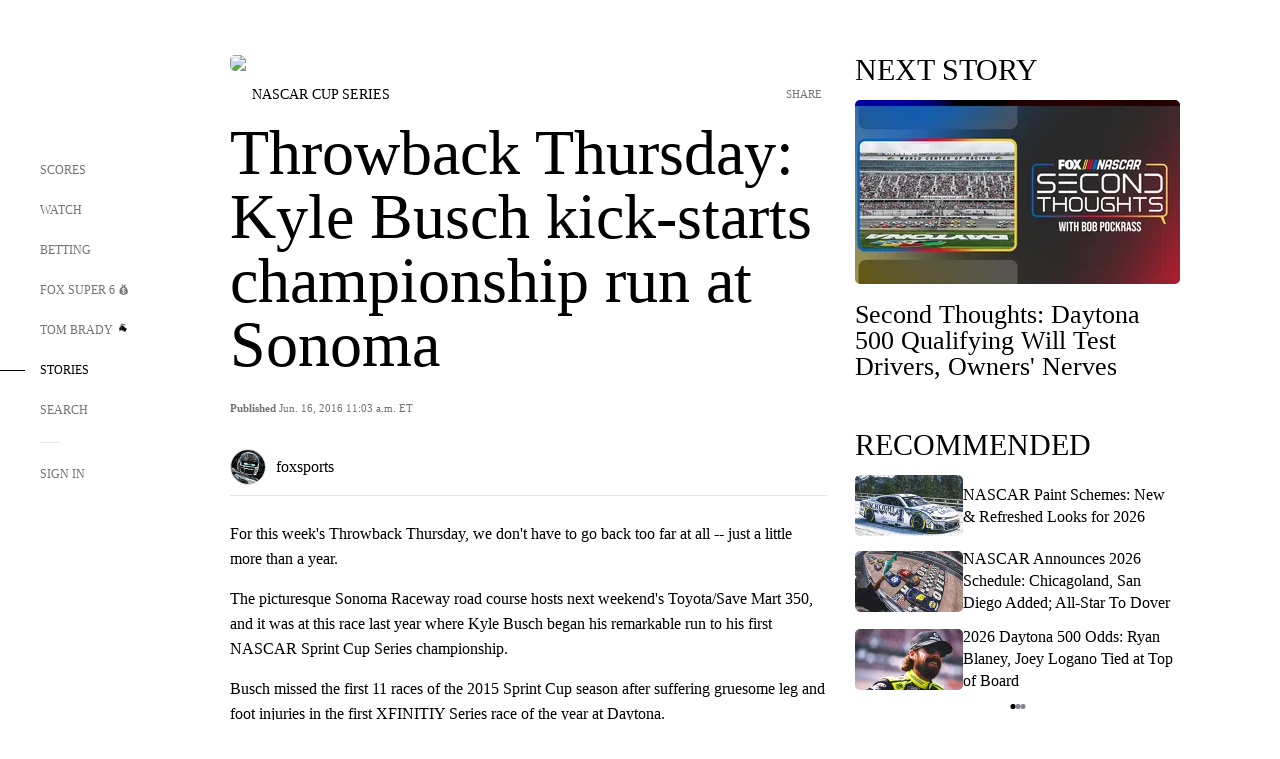

--- FILE ---
content_type: text/html;charset=utf-8
request_url: https://www.foxsports.com/stories/nascar/throwback-thursday-kyle-busch-kick-starts-championship-run-at-sonoma
body_size: 79074
content:
<!DOCTYPE html><html  lang="en-US" prefix="og: &quot;http://ogp.me/ns# fb: http://ogp.me/ns/fb#&quot;"><head><meta charset="UTF-8">
<meta name="viewport" content="width=device-width, initial-scale=1.0, maximum-scale=5.0, minimum-scale=1.0, user-scalable=yes">
<script type="importmap">{"imports":{"#entry":"/_nuxt/uF9dytqq.js"}}</script>
<title>Throwback Thursday: Kyle Busch kick-starts championship run at Sonoma | FOX Sports</title>
<link rel="preconnect" href="https://statics.foxsports.com/static/orion/" crossorigin="anonymous">
<link rel="preconnect" href="https://fonts.googleapis.com" crossorigin="anonymous">
<link rel="preconnect" href="https://tags.tiqcdn.com/utag/foxcorp/fscom-main/prod/utag.js">
<link rel="preconnect" href="https://global.ketchcdn.com">
<link rel="preconnect" href="https://cdn.ketchjs.com">
<link rel="preconnect" href="https://www.google-analytics.com/analytics.js">
<link rel="preconnect" href="https://www.googletagmanager.com">
<link rel="preconnect" href="https://www.gstatic.com">
<link rel="preconnect" href="https://cdn.segment.com">
<script type="text/javascript" async>!function() {
            window.semaphore=window.semaphore || [],
            window.ketch=function() {
              window.semaphore.push(arguments)
            };
            var e=document.createElement("script");
            e.type="text/javascript",
            e.src="https://global.ketchcdn.com/web/v3/config/fds/fox_sports_web_fscom/boot.js",
            e.defer=e.async=!0,
            document.getElementsByTagName("head")[0].appendChild(e)
          }();</script>
<script type="text/javascript" async>(function(d, h){
            var apiKey = "d05807e0a0814e4fb0e91401ac0367d5"
            // TODO: Set a timeout in milliseconds for the anti-flicker.
            var timeout = 1000; 
            // Hides the page and loads the script. Shows page if script fails to load,
            // otherwise the script shows the page.
            var id = "amp-exp-css";
            try {
              if (!d.getElementById(id)) {
                var st = d.createElement("style");
                st.id = id;
                st.innerText = "* { visibility: hidden !important; background-image: none !important; }";
                h.appendChild(st);
                window.setTimeout(function () {st.remove()}, timeout);
                var sc = d.createElement("script");
                sc.src = "https://cdn.amplitude.com/script/"+apiKey+".experiment.js";
                sc.async = true;
                sc.onerror = function () {st.remove()};
                h.insertBefore(sc, d.currentScript || h.lastChild);
              }
            } catch {console.error(e)}
          })(document, document.head);</script>
<script src="//strike.fox.com/static/sports/display/loader.js" async data-hid="strike-script"></script>
<script type="text/javascript" async data-hid="heap">(function () {
        let t=0,s=50
        function x(d){if(localStorage.xid||t>10000){d();return}t+=s;setTimeout(()=>{x(d)},s)}
        x(() => {
          window.heap=window.heap||[],heap.load=function(e,t){window.heap.appid = e,
          window.heap.config = t = t ||
          {};var r=t.forceSSL||"https:"===document.location.protocol,a=document.createElement("script");
          a.type="text/javascript",a.async=!0,a.src=(r?"https:":"http:")+"//cdn.heapanalytics.com/js/heap-"+e+".js";
          var n=document.getElementsByTagName("script")[0];n.parentNode.insertBefore(a,n);
          for(var o=function(e){return function(){heap.push([e].concat(Array.prototype.slice.call(arguments, 0)))}},
          p=["addEventProperties","addUserProperties","clearEventProperties","identify","removeEventProperty","setEventProperties","track","unsetEventProperty"],
          c=0;c<p.length;c++)heap[p[c]]=o(p[c])};
          heap.load("479232849", {rewrite: function(props) {
              if (props.event_properties) {
                if (!props.event_properties.custom) {
                    props.event_properties.custom = {};
                }
                props.event_properties.custom = Object.assign({}, props.event_properties.custom, {original_user_id: heap.userId});
              }
              return props;
            }
          });
          var id=localStorage._WIS_userJWT && JSON.parse(localStorage._WIS_userJWT).item.profileId
          if(id){heap.identify(id)}
        })
      })()
    </script>
<link rel="stylesheet" href="https://fonts.googleapis.com/css?family=Open+Sans:400,400i,600,600i,700,700i,800,800i&display=swap" media="print" onload="this.onload=null;this.removeAttribute(&quot;media&quot;);">
<style>.nav-item-container[data-v-6cc44afe]{cursor:pointer}.nav-item-container .horizontal-nav-item[data-v-6cc44afe]{transition:color .15s ease-out}.nav-item-container .link-forward[data-v-6cc44afe]{height:20px;transition:transform .15s ease-out;width:20px}.nav-item-container:hover .horizontal-nav-item[data-v-6cc44afe]{color:#000}.nav-item-container:hover .link-forward[data-v-6cc44afe]{transform:translate(4px)}</style>
<style>.footer-title[data-v-1e8d06a1]{padding:0 0 15px;text-transform:uppercase}.footer-title[data-v-1e8d06a1],.item-title[data-v-1e8d06a1]{font-family:FANtastic-FOX-Cond;font-size:14px}</style>
<style>.footer-regions-columns[data-v-4f828922]{display:flex;justify-content:space-between;justify-self:end;padding:26px 0 0;width:100%}</style>
<style>.footer-region[data-v-0bde84a8]{border-top:1px solid rgba(5,5,5,.1)}</style>
<style>.personalized-newsletter-wrapper[data-v-45455246]{padding:20px 15px}.personalized-newsletter[data-v-45455246]{background:#0059b5;bottom:0;color:#fff;gap:20px;height:102px;left:0;padding:20px 15px;position:fixed;width:100vw;z-index:10}@media only screen and (max-width:767px){.personalized-newsletter[data-v-45455246]{flex-direction:row;flex-wrap:wrap;gap:12px;height:120px;width:auto}}.entities[data-v-45455246]{display:flex;flex-wrap:wrap;justify-content:center;max-width:130px}@media only screen and (max-width:767px){.entities[data-v-45455246]{flex:1 1 30%;max-width:80px;max-width:100px}}.details[data-v-45455246]{max-width:380px}@media only screen and (max-width:767px){.details[data-v-45455246]{flex:1 1 50%;max-width:100%}}.sign-up[data-v-45455246]{align-items:center;background:#000;border-radius:70px;display:flex;font-size:14px;gap:5px;height:30px;justify-content:center;padding:10px 20px;width:110px}@media only screen and (max-width:767px){.sign-up[data-v-45455246]{width:100%}}.title[data-v-45455246]{font-size:23px;margin-bottom:7.5px}@media only screen and (max-width:767px){.title[data-v-45455246]{font-size:14px}}.desc[data-v-45455246]{font-size:14px}@media only screen and (max-width:767px){.desc[data-v-45455246]{font-size:12px}}.image-logo-container[data-v-45455246]{background:linear-gradient(0deg,#0003,#0003),#0059b5;border:1px solid #000;border-radius:50%;box-sizing:border-box;height:51px;margin-left:-8px;overflow:hidden;padding:5px;width:51px}.image-logo-container img[data-v-45455246]{width:100%}@media only screen and (max-width:767px){.image-logo-container[data-v-45455246]{height:34px;width:34px}}.close-icon-white[data-v-45455246]{align-self:flex-start;display:flex;height:12px;opacity:.6;width:12px}@media only screen and (min-width:768px){.close-icon-white[data-v-45455246]{position:absolute;right:75px}}</style>
<style>.fscom-container.layout-article-content .ap-layout[data-v-bdcf8c76]{margin-left:auto;margin-right:auto;padding-left:0}</style>
<style>.no-padding[data-v-746446fd]{padding:0}.content-type-display[data-v-746446fd]{border-bottom:1px solid #e5e5e5;padding:15px 0 5px}.reactions-container[data-v-746446fd]{color:#0059b5;display:flex;font-weight:400;gap:10px}</style>
<style>.ar[data-v-cacb8665]{display:flex;grid-gap:15px;align-items:center;padding-bottom:20px;transition:all .3s}.ar.event-ar[data-v-cacb8665]{grid-gap:10px}.ar img.img-fluid[data-v-cacb8665]{border-radius:5px;height:auto;max-height:61px;min-width:108px;-o-object-fit:cover;object-fit:cover;transition:transform .3s ease}.ar .article-title[data-v-cacb8665],.ar h3[data-v-cacb8665]{padding:0;transition:all .3s}.ar:hover .article-title[data-v-cacb8665],.ar:hover h3[data-v-cacb8665]{color:#474747;text-decoration:underline}.carousel__slide[data-v-cacb8665],ul[data-v-cacb8665]{flex-direction:column}.carousel__slide[data-v-cacb8665]{justify-content:flex-start}</style>
<style>@media screen and (max-width:768px){.no-data-message[data-v-f6bfd3c1]{height:500px}}</style>
<style>.no-separator[data-v-5b59eb7a]{padding-left:0}.no-separator[data-v-5b59eb7a]:before{content:""}.feed-header-container[data-v-5b59eb7a]{color:#000;gap:16px;grid-template-columns:auto;grid-template-rows:16px auto 31px;height:auto;min-height:auto;position:relative}.feed-header-container .info-text[data-v-5b59eb7a]{align-self:center;color:#757575}</style>
<style>.f-l[data-v-c5a94214]{animation:pulsate-c5a94214 2s infinite both;transition:all .3s}@keyframes pulsate-c5a94214{0%,to{opacity:1}50%{opacity:.6}}</style>
<style>.interaction-bar-container[data-v-b4f021e6]{color:#0059b5;display:flex;font-weight:400;gap:10px}.interaction-bar-container .comments-container[data-v-b4f021e6]{align-items:center;border:1px solid #e5e5e5;border-radius:100px;box-sizing:border-box;display:flex;font-family:ProximaNova;font-size:12px;gap:3px;height:28px;padding:0 10px}</style>
<style>.contributor-accordion[data-v-2958d9fc]{align-items:center;border-bottom:1px solid #e5e5e5;cursor:pointer;display:flex;justify-content:space-between;margin-bottom:10px;padding-bottom:20px}.contributor-wrapper[data-v-2958d9fc]{justify-content:space-between;position:relative;width:100%}.article-contributors.is-acc .contributor-wrapper[data-v-2958d9fc]:after{background:#e5e5e5;bottom:0;content:"";display:block;height:1px;position:absolute;right:0;width:calc(100% - 46px)}.contributor-accordion-images[data-v-2958d9fc]{display:flex}.headshot-wrapper[data-v-2958d9fc]{background-color:#fff}.headshot-wrapper+.headshot-wrapper[data-v-2958d9fc]{margin-left:-15px}.is-collapsed[data-v-2958d9fc]{display:none}.button-favorite[data-v-2958d9fc]{background:transparent;border:none;height:36px;padding:0;width:36px}.button-favorite .favorite-star[data-v-2958d9fc]{height:20px;width:20px}.contributor-fav[data-v-2958d9fc]{align-items:center;display:flex}.contributor-wrapper[data-v-2958d9fc]:last-child:after{background:#e5e5e5;bottom:0;content:"";display:block;height:1px;position:absolute;right:0;width:100%!important}.add-contr[data-v-2958d9fc]{border-bottom:1px solid #e5e5e5}</style>
<style>.next-article-toast[data-v-a82f6483]{background:#fff;bottom:0;box-shadow:0 0 10px #00000026;height:84px;justify-content:center;left:0;padding:0 25px 10px;position:fixed;right:0;z-index:2}.next-article-toast .text[data-v-a82f6483]{padding-top:10px}.next-article-toast.adhesion-unit-present[data-v-a82f6483]{bottom:50px}img[data-v-a82f6483]{padding:20px 10px 0 0}.link-forward[data-v-a82f6483]{position:relative;right:2;top:35px}.title[data-v-a82f6483]{display:-webkit-box;overflow:hidden;-webkit-line-clamp:2;-webkit-box-orient:vertical}</style>
<style>.entity-fav-icon[data-v-5af20ebe]{margin-left:12px}</style>
<style>.external-comments-container[data-v-14082917]{overflow-x:scroll;position:relative;-ms-overflow-style:none;scrollbar-width:none}.external-comments-container[data-v-14082917]::-webkit-scrollbar{display:none}@media screen and (min-width:1024px){.external-comments-container[data-v-14082917]{max-width:647px}}.external-comments-overlay[data-v-14082917]{background:transparent;border:none;cursor:pointer;inset:0;padding:0;position:absolute;z-index:1}</style>
<link rel="stylesheet" href="/_nuxt/entry.DSPFf9Jp.css" crossorigin>
<link rel="stylesheet" href="/_nuxt/StoryBadge.CJLgiN5c.css" crossorigin>
<link rel="stylesheet" href="/_nuxt/filterSingleArticleProps.COzj8dLw.css" crossorigin>
<link rel="stylesheet" href="/_nuxt/NextArticleToast.DLvQdXFU.css" crossorigin>
<link rel="stylesheet" href="/_nuxt/TrendingArticles.DPccI0BZ.css" crossorigin>
<link rel="stylesheet" href="/_nuxt/carousel.DfvV8wSQ.css" crossorigin>
<link rel="preload" href="https://statics.foxsports.com/static/orion/fonts/fs-FANtastic-FOX/FS-FANtastic-FOX.woff2" as="font" crossorigin="anonymous">
<link rel="preload" href="https://statics.foxsports.com/static/orion/fonts/fs-FANtastic-FOX-Cond/FS-FANtastic-FOX-Cond.woff2" as="font" crossorigin="anonymous">
<link rel="preload" href="https://statics.foxsports.com/static/orion/fonts/haas/HaasGrotTextR-55Roman.otf" as="font" crossorigin="anonymous">
<link rel="preload" href="https://statics.foxsports.com/static/orion/fonts/proxima-nova/ProximaNova-Regular.otf" as="font" crossorigin="anonymous">
<link rel="preload" as="image" href="https://statics.foxsports.com/static/orion/images/defaults/story-card.jpg" imagesrcset="https://statics.foxsports.com/static/orion/images/defaults/story-card.jpg, https://statics.foxsports.com/static/orion/images/defaults/story-card.jpg 2x" media="(min-width: 1024px)">
<link rel="preload" as="image" href="https://statics.foxsports.com/static/orion/images/defaults/story-card.jpg" imagesrcset="https://statics.foxsports.com/static/orion/images/defaults/story-card.jpg, https://statics.foxsports.com/static/orion/images/defaults/story-card.jpg 2x" media="(min-width: 500px) and (max-width: 768px)">
<link rel="preload" as="image" href="https://statics.foxsports.com/static/orion/images/defaults/story-card.jpg" imagesrcset="https://statics.foxsports.com/static/orion/images/defaults/story-card.jpg, https://statics.foxsports.com/static/orion/images/defaults/story-card.jpg 2x" media="(min-width: 768px) and (max-width: 1023px)">
<link rel="preload" as="image" href="https://statics.foxsports.com/static/orion/images/defaults/story-card.jpg" imagesrcset="https://statics.foxsports.com/static/orion/images/defaults/story-card.jpg, https://statics.foxsports.com/static/orion/images/defaults/story-card.jpg 2x" media="(max-width: 499px)">
<link rel="modulepreload" as="script" crossorigin href="/_nuxt/uF9dytqq.js">
<link rel="modulepreload" as="script" crossorigin href="/_nuxt/UDLl1x7k.js">
<link rel="modulepreload" as="script" crossorigin href="/_nuxt/9EQj_YR7.js">
<link rel="modulepreload" as="script" crossorigin href="/_nuxt/DKfimjEE.js">
<link rel="modulepreload" as="script" crossorigin href="/_nuxt/B_9NSM9v.js">
<link rel="modulepreload" as="script" crossorigin href="/_nuxt/flpufBj8.js">
<link rel="modulepreload" as="script" crossorigin href="/_nuxt/ChG3eLJ9.js">
<link rel="modulepreload" as="script" crossorigin href="/_nuxt/BemOjWoH.js">
<link rel="modulepreload" as="script" crossorigin href="/_nuxt/LJT57rfc.js">
<link rel="modulepreload" as="script" crossorigin href="/_nuxt/8uEoLh64.js">
<link rel="modulepreload" as="script" crossorigin href="/_nuxt/DrOPTG0J.js">
<link rel="modulepreload" as="script" crossorigin href="/_nuxt/CPwDztP1.js">
<link rel="modulepreload" as="script" crossorigin href="/_nuxt/BylnaH6S.js">
<link rel="modulepreload" as="script" crossorigin href="/_nuxt/DDVMjp5N.js">
<link rel="modulepreload" as="script" crossorigin href="/_nuxt/DvMBCncC.js">
<link rel="modulepreload" as="script" crossorigin href="/_nuxt/C1IYjFJt.js">
<link rel="modulepreload" as="script" crossorigin href="/_nuxt/CCCUfbIX.js">
<link rel="modulepreload" as="script" crossorigin href="/_nuxt/N8-QomvG.js">
<link rel="modulepreload" as="script" crossorigin href="/_nuxt/BRmRQSeB.js">
<link rel="modulepreload" as="script" crossorigin href="/_nuxt/CPcgIbBu.js">
<link rel="modulepreload" as="script" crossorigin href="/_nuxt/B40iGseY.js">
<link rel="modulepreload" as="script" crossorigin href="/_nuxt/B62yTzzz.js">
<link rel="modulepreload" as="script" crossorigin href="/_nuxt/DxLoiGhy.js">
<link rel="modulepreload" as="script" crossorigin href="/_nuxt/BOVWJ5_K.js">
<link rel="modulepreload" as="script" crossorigin href="/_nuxt/OIdKG0IM.js">
<link rel="modulepreload" as="script" crossorigin href="/_nuxt/CSo1R0D2.js">
<link rel="modulepreload" as="script" crossorigin href="/_nuxt/Pq7N0dlD.js">
<link rel="modulepreload" as="script" crossorigin href="/_nuxt/C6oUdzTU.js">
<link rel="modulepreload" as="script" crossorigin href="/_nuxt/BBHjEFBg.js">
<link rel="modulepreload" as="script" crossorigin href="/_nuxt/CKucIgbB.js">
<link rel="modulepreload" as="script" crossorigin href="/_nuxt/D7AYH7Og.js">
<link rel="modulepreload" as="script" crossorigin href="/_nuxt/DxTm1C7a.js">
<script src="https://b2b-static.oddschecker.com/oc-widgets/oc-connect-widget/index.js" defer type="module" data-hid="fairplay"></script>
<script type="text/javascript" src="https://prod.fennec.atp.fox/js/fennec.js" defer></script>
<script src="https://statics.foxsports.com/static/orion/js/segment-analytics.js" defer data-hid="segment"></script>
<script src="https://statics.foxsports.com/static/orion/js/video-loader.js" defer data-hid="videoLoader"></script>
<link rel="dns-prefetch" href="https://cdn.heapanalytics.com">
<link rel="dns-prefetch" href="//static.chartbeat.com">
<link rel="dns-prefetch" href="https://prod.fennec.atp.fox/js/fennec.js">
<link rel="dns-prefetch" href="https://d2yyd1h5u9mauk.cloudfront.net">
<link rel="dns-prefetch" href="https://snippet.minute.ly">
<link rel="dns-prefetch" href="//player.fox.com">
<link rel="dns-prefetch" href="https://b.fssta.com">
<link rel="dns-prefetch" href="https://a57.foxsports.com">
<link rel="dns-prefetch" href="https://www.youtube.com">
<link rel="dns-prefetch" href="//strike.fox.com/static/sports">
<link rel="dns-prefetch" href="//cdn.taboola.com">
<link rel="dns-prefetch" href="//apv-launcher.minute.ly">
<link rel="dns-prefetch" href="https://apv-static.minute.ly">
<link rel="prefetch" as="style" crossorigin href="/_nuxt/VideoTags.BolR0GUa.css">
<link rel="prefetch" as="style" crossorigin href="/_nuxt/VideoPlaylistItem.DPbdiSSf.css">
<link rel="prefetch" as="script" crossorigin href="/_nuxt/B_L6sQYI.js">
<link rel="prefetch" as="script" crossorigin href="/_nuxt/goTRVQ9q.js">
<link rel="prefetch" as="script" crossorigin href="/_nuxt/Cvj6lyJR.js">
<link rel="prefetch" as="script" crossorigin href="/_nuxt/B0EffI4M.js">
<link rel="prefetch" as="script" crossorigin href="/_nuxt/CHJNrcc6.js">
<link rel="prefetch" as="script" crossorigin href="/_nuxt/UAxYFGYq.js">
<link rel="prefetch" as="script" crossorigin href="/_nuxt/DGjkoeYl.js">
<link rel="prefetch" as="script" crossorigin href="/_nuxt/DQa2BVRg.js">
<link rel="prefetch" as="script" crossorigin href="/_nuxt/cbcfn19W.js">
<link rel="prefetch" as="script" crossorigin href="/_nuxt/BlEeQn-_.js">
<link rel="prefetch" as="script" crossorigin href="/_nuxt/DlkvQl0i.js">
<link rel="prefetch" as="script" crossorigin href="/_nuxt/DZCrth6a.js">
<link rel="prefetch" as="style" crossorigin href="/_nuxt/event-player-pill.BBuFP1gU.css">
<link rel="prefetch" as="style" crossorigin href="/_nuxt/NewsPost.Dv77q0r9.css">
<link rel="prefetch" as="style" crossorigin href="/_nuxt/VideoFooterCarousel.B3k6ubie.css">
<link rel="prefetch" as="style" crossorigin href="/_nuxt/navService.BvBs5Vwi.css">
<link rel="prefetch" as="style" crossorigin href="/_nuxt/SecondaryNavigationContent.BlPmQdjq.css">
<link rel="prefetch" as="script" crossorigin href="/_nuxt/DDSd1g-B.js">
<link rel="prefetch" as="script" crossorigin href="/_nuxt/DBUfcOqV.js">
<link rel="prefetch" as="script" crossorigin href="/_nuxt/CzICVTPq.js">
<link rel="prefetch" as="script" crossorigin href="/_nuxt/BqJVEzGB.js">
<link rel="prefetch" as="script" crossorigin href="/_nuxt/iCfYwmyf.js">
<link rel="prefetch" as="script" crossorigin href="/_nuxt/BA6oEyIu.js">
<link rel="prefetch" as="script" crossorigin href="/_nuxt/BP0WAZda.js">
<link rel="prefetch" as="script" crossorigin href="/_nuxt/DWdhdNEn.js">
<link rel="prefetch" as="script" crossorigin href="/_nuxt/B9csEMMa.js">
<link rel="prefetch" as="script" crossorigin href="/_nuxt/B8L3eyHv.js">
<link rel="prefetch" as="script" crossorigin href="/_nuxt/By_9kbMl.js">
<link rel="prefetch" as="script" crossorigin href="/_nuxt/DuO3R9gQ.js">
<link rel="prefetch" as="script" crossorigin href="/_nuxt/B7L_cy1_.js">
<link rel="prefetch" as="script" crossorigin href="/_nuxt/DN--Sact.js">
<link rel="prefetch" as="script" crossorigin href="/_nuxt/CiZ8yY5j.js">
<link rel="prefetch" as="script" crossorigin href="/_nuxt/CptzKmlz.js">
<link rel="prefetch" as="script" crossorigin href="/_nuxt/CM7fF6YE.js">
<link rel="prefetch" as="script" crossorigin href="/_nuxt/DBhpVf5L.js">
<link rel="prefetch" as="script" crossorigin href="/_nuxt/C46SbgZN.js">
<link rel="prefetch" as="script" crossorigin href="/_nuxt/BDvncwkP.js">
<link rel="prefetch" as="script" crossorigin href="/_nuxt/BXXBQYRs.js">
<link rel="prefetch" as="script" crossorigin href="/_nuxt/W1xi6m-g.js">
<link rel="prefetch" as="script" crossorigin href="/_nuxt/BLU51144.js">
<link rel="prefetch" as="script" crossorigin href="/_nuxt/CJBzltZI.js">
<link rel="prefetch" as="script" crossorigin href="/_nuxt/CGGwF5II.js">
<link rel="prefetch" as="script" crossorigin href="/_nuxt/DwCRWsfP.js">
<link rel="prefetch" as="script" crossorigin href="/_nuxt/B-zNxOhj.js">
<link rel="prefetch" as="script" crossorigin href="/_nuxt/zbChqe46.js">
<link rel="prefetch" as="script" crossorigin href="/_nuxt/i4SwtdXG.js">
<link rel="prefetch" as="script" crossorigin href="/_nuxt/BIhd1HD_.js">
<link rel="prefetch" as="script" crossorigin href="/_nuxt/CPqVAgrY.js">
<link rel="prefetch" as="script" crossorigin href="/_nuxt/ChjWH6Zp.js">
<link rel="prefetch" as="script" crossorigin href="/_nuxt/CqqG08aw.js">
<link rel="prefetch" as="script" crossorigin href="/_nuxt/BLPk-hnI.js">
<link rel="prefetch" as="script" crossorigin href="/_nuxt/D31R2Umi.js">
<link rel="prefetch" as="script" crossorigin href="/_nuxt/CT9bQIw6.js">
<link rel="prefetch" as="script" crossorigin href="/_nuxt/oVscPNHT.js">
<link rel="prefetch" as="script" crossorigin href="/_nuxt/BgpjVBC_.js">
<link rel="prefetch" as="script" crossorigin href="/_nuxt/Byd4bgoO.js">
<link rel="prefetch" as="script" crossorigin href="/_nuxt/CVJ9AKwz.js">
<link rel="prefetch" as="script" crossorigin href="/_nuxt/3fCBDSBr.js">
<link rel="prefetch" as="script" crossorigin href="/_nuxt/EIstahwy.js">
<link rel="prefetch" as="script" crossorigin href="/_nuxt/DlJwQ9E4.js">
<link rel="prefetch" as="script" crossorigin href="/_nuxt/CRxdDjmM.js">
<link rel="prefetch" as="script" crossorigin href="/_nuxt/BHHmyx31.js">
<link rel="prefetch" as="script" crossorigin href="/_nuxt/aUTN9F48.js">
<link rel="prefetch" as="script" crossorigin href="/_nuxt/qykjrl_c.js">
<link rel="prefetch" as="script" crossorigin href="/_nuxt/DiCL1EVL.js">
<link rel="prefetch" as="script" crossorigin href="/_nuxt/X8MXzexR.js">
<link rel="prefetch" as="script" crossorigin href="/_nuxt/Bql5Fv0o.js">
<link rel="prefetch" as="script" crossorigin href="/_nuxt/90hM1iiA.js">
<link rel="prefetch" as="script" crossorigin href="/_nuxt/B0Z0cSNO.js">
<link rel="prefetch" as="script" crossorigin href="/_nuxt/F4YxWZqG.js">
<link rel="prefetch" as="script" crossorigin href="/_nuxt/DxlpCEy4.js">
<link rel="prefetch" as="script" crossorigin href="/_nuxt/aewH-ILO.js">
<link rel="prefetch" as="script" crossorigin href="/_nuxt/B8W03q_o.js">
<link rel="prefetch" as="script" crossorigin href="/_nuxt/BrBbAmBs.js">
<link rel="prefetch" as="script" crossorigin href="/_nuxt/2uwKOTP8.js">
<link rel="prefetch" as="script" crossorigin href="/_nuxt/C1dzas1m.js">
<link rel="prefetch" as="script" crossorigin href="/_nuxt/Dwp0Ba1p.js">
<link rel="prefetch" as="script" crossorigin href="/_nuxt/36skOmO6.js">
<link rel="prefetch" as="script" crossorigin href="/_nuxt/BWhUnIRx.js">
<link rel="prefetch" as="script" crossorigin href="/_nuxt/D0CEoi_H.js">
<link rel="prefetch" as="script" crossorigin href="/_nuxt/BDS0YSdK.js">
<link rel="prefetch" as="script" crossorigin href="/_nuxt/CB9JAQ57.js">
<link rel="prefetch" as="script" crossorigin href="/_nuxt/B-o8qXbS.js">
<link rel="prefetch" as="script" crossorigin href="/_nuxt/DCrNZysY.js">
<link rel="prefetch" as="style" crossorigin href="/_nuxt/LeaguePage.DHo0CRNx.css">
<link rel="prefetch" as="style" crossorigin href="/_nuxt/ExpandedView.CX7mx7CA.css">
<link rel="prefetch" as="style" crossorigin href="/_nuxt/Bracket.ByBgTwwT.css">
<link rel="prefetch" as="script" crossorigin href="/_nuxt/spDMAIbX.js">
<link rel="prefetch" as="script" crossorigin href="/_nuxt/B3poqJ-H.js">
<link rel="prefetch" as="script" crossorigin href="/_nuxt/DlAE6SYT.js">
<link rel="prefetch" as="script" crossorigin href="/_nuxt/oyJBWrI6.js">
<link rel="prefetch" as="script" crossorigin href="/_nuxt/BlcW9bxx.js">
<link rel="prefetch" as="script" crossorigin href="/_nuxt/BQPlny2J.js">
<link rel="prefetch" as="script" crossorigin href="/_nuxt/i202b--O.js">
<link rel="prefetch" as="script" crossorigin href="/_nuxt/1lAdd_8f.js">
<link rel="prefetch" as="script" crossorigin href="/_nuxt/aI6VOrRg.js">
<link rel="prefetch" as="script" crossorigin href="/_nuxt/D73vHhw8.js">
<link rel="prefetch" as="script" crossorigin href="/_nuxt/D__6wWzB.js">
<link rel="prefetch" as="style" crossorigin href="/_nuxt/scores-page._PwDqn9X.css">
<link rel="prefetch" as="script" crossorigin href="/_nuxt/DS3_Oljs.js">
<link rel="prefetch" as="script" crossorigin href="/_nuxt/Bj0Pt1Pn.js">
<link rel="prefetch" as="script" crossorigin href="/_nuxt/DIMaGPR1.js">
<link rel="prefetch" as="script" crossorigin href="/_nuxt/DHK5GWaJ.js">
<link rel="prefetch" as="script" crossorigin href="/_nuxt/H0tCiLnH.js">
<link rel="prefetch" as="script" crossorigin href="/_nuxt/BZ_3EK2d.js">
<link rel="prefetch" as="script" crossorigin href="/_nuxt/CGDEzLM5.js">
<link rel="prefetch" as="script" crossorigin href="/_nuxt/v-totZN6.js">
<link rel="prefetch" as="script" crossorigin href="/_nuxt/BsmB2GAz.js">
<link rel="prefetch" as="script" crossorigin href="/_nuxt/X-BxfUY3.js">
<link rel="prefetch" as="script" crossorigin href="/_nuxt/DUyuPxH3.js">
<link rel="prefetch" as="script" crossorigin href="/_nuxt/Duz-7u6E.js">
<link rel="prefetch" as="script" crossorigin href="/_nuxt/CoSIj2IQ.js">
<link rel="prefetch" as="script" crossorigin href="/_nuxt/DG96JBZc.js">
<link rel="prefetch" as="style" crossorigin href="/_nuxt/EventPage.8en7I9F_.css">
<link rel="prefetch" as="script" crossorigin href="/_nuxt/hVGZ1VYu.js">
<link rel="prefetch" as="script" crossorigin href="/_nuxt/Dy5VeddH.js">
<link rel="prefetch" as="script" crossorigin href="/_nuxt/CE119TSl.js">
<link rel="prefetch" as="script" crossorigin href="/_nuxt/C-1G9FS8.js">
<link rel="prefetch" as="script" crossorigin href="/_nuxt/BxYM8Hqy.js">
<link rel="prefetch" as="script" crossorigin href="/_nuxt/CNQmKah7.js">
<link rel="prefetch" as="script" crossorigin href="/_nuxt/ClwFfVbA.js">
<link rel="prefetch" as="script" crossorigin href="/_nuxt/5HYSz8z2.js">
<link rel="prefetch" as="script" crossorigin href="/_nuxt/De8x644P.js">
<link rel="prefetch" as="script" crossorigin href="/_nuxt/Tx1iXb-L.js">
<link rel="prefetch" as="script" crossorigin href="/_nuxt/D5-IWO6e.js">
<link rel="prefetch" as="script" crossorigin href="/_nuxt/CDummHjN.js">
<link rel="prefetch" as="style" crossorigin href="/_nuxt/GolfScorecard.ZP5qeE3P.css">
<link rel="prefetch" as="script" crossorigin href="/_nuxt/D8TczEap.js">
<link rel="prefetch" as="style" crossorigin href="/_nuxt/PressPassLayout.BDGs0WvY.css">
<link rel="prefetch" as="script" crossorigin href="/_nuxt/BImZeXP9.js">
<link rel="prefetch" as="script" crossorigin href="/_nuxt/b81LXJ2A.js">
<link rel="prefetch" as="script" crossorigin href="/_nuxt/BgsAn3KO.js">
<link rel="prefetch" as="script" crossorigin href="/_nuxt/CljaJdyr.js">
<link rel="prefetch" as="script" crossorigin href="/_nuxt/DXkJdcUE.js">
<link rel="prefetch" as="script" crossorigin href="/_nuxt/C_HipjBA.js">
<link rel="prefetch" as="script" crossorigin href="/_nuxt/rjvMKfaX.js">
<link rel="prefetch" as="style" crossorigin href="/_nuxt/WebViewSocial.ntOc5eCc.css">
<link rel="prefetch" as="script" crossorigin href="/_nuxt/BS13BcbV.js">
<link rel="prefetch" as="script" crossorigin href="/_nuxt/DovXq3Nf.js">
<link rel="prefetch" as="script" crossorigin href="/_nuxt/Xv7r7ONY.js">
<link rel="prefetch" as="script" crossorigin href="/_nuxt/C-NX93px.js">
<link rel="prefetch" as="script" crossorigin href="/_nuxt/wX5FT-EC.js">
<link rel="prefetch" as="script" crossorigin href="/_nuxt/CgUuMd-F.js">
<link rel="prefetch" as="script" crossorigin href="/_nuxt/DcKRcojk.js">
<link rel="prefetch" as="script" crossorigin href="/_nuxt/D5enTiuu.js">
<link rel="prefetch" as="script" crossorigin href="/_nuxt/BZgIVDb3.js">
<link rel="prefetch" as="script" crossorigin href="/_nuxt/W6iKoDBF.js">
<link rel="prefetch" as="script" crossorigin href="/_nuxt/BJlUqlew.js">
<link rel="prefetch" as="script" crossorigin href="/_nuxt/Bh9GulPD.js">
<link rel="prefetch" as="style" crossorigin href="/_nuxt/Super6.DEFxfjw3.css">
<link rel="prefetch" as="style" crossorigin href="/_nuxt/super6NavService.DDcNB3nq.css">
<link rel="prefetch" as="script" crossorigin href="/_nuxt/D7m3x6f6.js">
<link rel="prefetch" as="script" crossorigin href="/_nuxt/DLR09ZEH.js">
<link rel="prefetch" as="script" crossorigin href="/_nuxt/B4zVjd92.js">
<link rel="prefetch" as="script" crossorigin href="/_nuxt/C4qt7s6L.js">
<link rel="prefetch" as="script" crossorigin href="/_nuxt/wbom_Yf8.js">
<link rel="prefetch" as="script" crossorigin href="/_nuxt/DpHegkxM.js">
<link rel="prefetch" as="script" crossorigin href="/_nuxt/k5OOftPZ.js">
<link rel="prefetch" as="script" crossorigin href="/_nuxt/DJaQ-sFs.js">
<link rel="prefetch" as="style" crossorigin href="/_nuxt/MyPicks.hDBwvZdv.css">
<link rel="prefetch" as="style" crossorigin href="/_nuxt/RangeInput.DXsnbpIa.css">
<link rel="prefetch" as="script" crossorigin href="/_nuxt/C_TpddW8.js">
<link rel="prefetch" as="script" crossorigin href="/_nuxt/CMzc-pVB.js">
<link rel="prefetch" as="script" crossorigin href="/_nuxt/BSJe3SvG.js">
<link rel="prefetch" as="script" crossorigin href="/_nuxt/WmlI43tH.js">
<link rel="prefetch" as="script" crossorigin href="/_nuxt/fA4FEhYu.js">
<link rel="prefetch" as="style" crossorigin href="/_nuxt/VideoContainer.D-41S7cZ.css">
<link rel="prefetch" as="script" crossorigin href="/_nuxt/BNuGOvqR.js">
<link rel="prefetch" as="script" crossorigin href="/_nuxt/BHYR_Fyx.js">
<link rel="prefetch" as="script" crossorigin href="/_nuxt/CjF18RFH.js">
<link rel="prefetch" as="script" crossorigin href="/_nuxt/BEWKq_qq.js">
<link rel="prefetch" as="script" crossorigin href="/_nuxt/NxbUKA8W.js">
<link rel="prefetch" as="script" crossorigin href="/_nuxt/Dc4CSSqT.js">
<link rel="prefetch" as="script" crossorigin href="/_nuxt/DU1W8u8E.js">
<link rel="prefetch" as="script" crossorigin href="/_nuxt/B1Iezcyh.js">
<link rel="prefetch" as="script" crossorigin href="/_nuxt/1vHs5x6H.js">
<link rel="prefetch" as="script" crossorigin href="/_nuxt/VZz937bd.js">
<link rel="prefetch" as="script" crossorigin href="/_nuxt/ucX1OjGa.js">
<link rel="prefetch" as="script" crossorigin href="/_nuxt/CWrVaMsE.js">
<link rel="prefetch" as="script" crossorigin href="/_nuxt/BjYQNlAO.js">
<link rel="prefetch" as="script" crossorigin href="/_nuxt/CTahL6Jt.js">
<link rel="prefetch" as="script" crossorigin href="/_nuxt/sptGkP0t.js">
<link rel="prefetch" as="script" crossorigin href="/_nuxt/ayeYEYi-.js">
<link rel="prefetch" as="script" crossorigin href="/_nuxt/BEoVusjn.js">
<link rel="prefetch" as="script" crossorigin href="/_nuxt/Ci5RFMhz.js">
<link rel="prefetch" as="script" crossorigin href="/_nuxt/fvNRImG-.js">
<link rel="prefetch" as="script" crossorigin href="/_nuxt/D4glGjRv.js">
<link rel="prefetch" as="script" crossorigin href="/_nuxt/B22foRNZ.js">
<link rel="prefetch" as="script" crossorigin href="/_nuxt/4tUb0uum.js">
<link rel="prefetch" as="script" crossorigin href="/_nuxt/COCX4ZGr.js">
<link rel="prefetch" as="script" crossorigin href="/_nuxt/gPm1QUlI.js">
<link rel="prefetch" as="script" crossorigin href="/_nuxt/Cyv_fRJG.js">
<link rel="prefetch" as="script" crossorigin href="/_nuxt/jHNp47MZ.js">
<link rel="prefetch" as="script" crossorigin href="/_nuxt/DbAYoome.js">
<link rel="prefetch" as="script" crossorigin href="/_nuxt/Ch7D6eCY.js">
<link rel="prefetch" as="script" crossorigin href="/_nuxt/pwCi2qYV.js">
<link rel="prefetch" as="style" crossorigin href="/_nuxt/FullWidthImage.BheUqYot.css">
<link rel="prefetch" as="script" crossorigin href="/_nuxt/tVHmJqhG.js">
<link rel="prefetch" as="script" crossorigin href="/_nuxt/bod5xuU_.js">
<link rel="prefetch" as="script" crossorigin href="/_nuxt/ByysN195.js">
<link rel="prefetch" as="script" crossorigin href="/_nuxt/DE6CY-Gm.js">
<link rel="prefetch" as="script" crossorigin href="/_nuxt/BarLpH3C.js">
<link rel="prefetch" as="script" crossorigin href="/_nuxt/C6F9aDj0.js">
<link rel="prefetch" as="script" crossorigin href="/_nuxt/b0a9q6Oa.js">
<link rel="prefetch" as="script" crossorigin href="/_nuxt/CfEL7IRh.js">
<link rel="prefetch" as="script" crossorigin href="/_nuxt/CPQMhUo2.js">
<link rel="prefetch" as="script" crossorigin href="/_nuxt/D5UenVDm.js">
<link rel="prefetch" as="script" crossorigin href="/_nuxt/BI4N630M.js">
<link rel="prefetch" as="script" crossorigin href="/_nuxt/EWP6r2Bb.js">
<link rel="prefetch" as="script" crossorigin href="/_nuxt/DyVfEnlN.js">
<link rel="prefetch" as="script" crossorigin href="/_nuxt/B0gJCexq.js">
<link rel="prefetch" as="script" crossorigin href="/_nuxt/BXZqzQOm.js">
<link rel="prefetch" as="script" crossorigin href="/_nuxt/DP8uuLpV.js">
<link rel="prefetch" as="script" crossorigin href="/_nuxt/G5jjXBs-.js">
<link rel="prefetch" as="script" crossorigin href="/_nuxt/B2Yrsars.js">
<link rel="prefetch" as="script" crossorigin href="/_nuxt/B7pwuT6O.js">
<link rel="prefetch" as="script" crossorigin href="/_nuxt/CBFhFG42.js">
<link rel="prefetch" as="script" crossorigin href="/_nuxt/B4muh9So.js">
<link rel="prefetch" as="script" crossorigin href="/_nuxt/Ca9Tnj-s.js">
<link rel="prefetch" as="script" crossorigin href="/_nuxt/9lZK2x7f.js">
<meta http-equiv="X-UA-Compatible" content="IE=edge,chrome=1">
<meta http-equiv="Content-Security-Policy" content="upgrade-insecure-requests">
<meta name="format-detection" content="telephone=no">
<meta name="mobile-web-app-capable" content="yes">
<meta name="apple-mobile-web-app-status-bar-style" content="black">
<meta name="msapplication-TileColor" content="#ffffff">
<meta name="theme-color" content="#ffffff">
<meta property="fb:pages" content="112638779551">
<link rel="apple-touch-icon" sizes="180x180" href="/apple-touch-icon.png">
<link rel="icon" href="/favicon.svg">
<link rel="icon" type="image/png" sizes="32x32" href="/favicon-32x32.png">
<link rel="icon" type="image/png" sizes="16x16" href="/favicon-16x16.png">
<link rel="manifest" href="/manifest.webmanifest" crossorigin="use-credentials">
<link rel="mask-icon" href="/safari-pinned-tab.svg" color="#454545">
<link rel="publisher" href="https://plus.google.com/+foxsports">
<link rel="amphtml" href="https://amp.foxsports.com/stories/nascar/throwback-thursday-kyle-busch-kick-starts-championship-run-at-sonoma">
<link rel="stylesheet preload" as="style" type="text/css" href="https://statics.foxsports.com/static/orion/css/story.min.css">
<link rel="canonical" href="https://www.foxsports.com/stories/nascar/throwback-thursday-kyle-busch-kick-starts-championship-run-at-sonoma">
<link rel="alternate" href="android-app://com.foxsports.android/fsapp/sport/stories/nascar/throwback-thursday-kyle-busch-kick-starts-championship-run-at-sonoma">
<script type="text/javascript" data-hid="ad-settings">window.adSettings = {"strike":{"pageTypeDict":{"super-6-webview":"super-6","team-index":"team","boxscore-updated-url":"event","shows":"show","special-event-page-subnav":"special-event","special-event-page":"special-event","live-channel":"watch","league-stats":"league","results":"event","watch-replay":"watch","subleague-futures":"league","event-schedule":"watch","scores-scorespath":"scores","betting-page":"odds","static":"homepage","watch-vertical-videoId":"watch","super-6-contest-view-entry":"super-6","league":"league","special-event-one-off-page":"topic","index":"homepage","super-6-home":"super-6","article":"story","racetrax":"event","show-replays":"watch","golfScorecard":"event","live-blog-category-canonical":"story","subleague":"league","foxsuper6widget":"super-6","personalities":"personality","fan-guide-webview":"special-event","league-futures":"league","video":"watch","replays":"watch","showsPage":"show","watchShows":"watch","live":"watch","scores-scorespath-subleague":"scores","soccer-leagues":"league","team-futures":"team","golf-boxscore":"event","watch-vertical-video-id":"watch","personalitiesPage":"personality","player-index":"athlete","odds-page":"odds","special-event-page-clean-subnav":"special-event","topics":"topic","all-articles":"story","special-event-page-clean-subview":"special-event","boxscore":"event","ap-article":"story","team-subnav":"team","player-subnav":"athlete","subleague-stats":"league","podcasts":"show","special-event-page-subview":"special-event","special-event-page-clean":"special-event","super-6-contest":"super-6","super-6-overall-view":"super-6","topics-topic":"topic","stories-cat":"story","videoVanityUrl":"watch"},"adhesionUnit":{"iosAdUnitTablet":"","androidAdUnitTablet":"","minutesToReEnable":10,"androidAdUnitMobile":"","blacklist":{"urls":["/big-noon-kickoff-experience","/instant-access","/provider/register","/newsletter","/mobile","/rss-feeds","/privacy-policy","/terms-of-use","/closed-captioning","/ppv-terms-of-use","/fox-super-6-how-to-play","/draftkings-pick-6-terms","/usfl-app","/about-cleatus-ai","/profile-updates","/2024-ufl-super-6-challenge-official-rules","/our-commitment-responsible-gambling","/recordkeeping","/end-user-license-agreement","/2025-liv-golf-miami-super-6-challenge-official-rules","/draftkings-osb-terms","/2024-nfl-network-international-super-6-challenge-official-rules","/big-noon-kickoff-5k-sweepstakes","/alaska-airlines","/draftkings-daily-fantasy-sports-terms","/draftkings-sportsbook-terms","/pp-test-3","/usfl-application-end-user-license-agreement","/whats-new","/find-fs1-on-your-tv"],"pageTypes":["super-6"]},"disabled":false,"iosAdUnitMobile":"","webAdUnitTablet":"adh","webAdUnitMobile":"adh","webAdUnitDesktop":"adh"},"channelName":"fsp","placements":{"news":{"webAdUnitTablet":"lb{index}","webAdUnitMobile":"ban{index}","webAdUnitDesktop":"ban{index}","frequency":5},"scores":{"mobileChipsPerRow":1,"chipsPerRow":3,"leagueOffset":1,"topFrequency":2,"eventChipsPerRow":2,"webAdUnitTablet":"lb{index}","webAdUnitMobile":"ban{index}","webAdUnitDesktop":"lb{index}","frequency":4},"videos":{"webAdUnitTablet":"lb{index}","webAdUnitMobile":"ban{index}","webAdUnitDesktop":"ban{index}","frequency":5},"recap":{"webAdUnitTablet":"lb{index}","webAdUnitMobile":"ban{index}","webAdUnitDesktop":"ban{index}"},"poll":{"adTimerSeconds":7},"article":{"right-rail":{"disabled":true,"webAdUnitTablet":"ban1","webAdUnitMobile":"ban1","webAdUnitDesktop":"ban1"},"body":{"numOfAds":20,"startIndex":1,"niva":{"startIndex":12,"webAdUnitTablet":"nivalb","webAdUnitMobile":"nivaban","webAdUnitDesktop":"nivaban"},"minCharCount":170,"webAdUnitTablet":"lb{index}","webAdUnitMobile":"ban{index}","webAdUnitDesktop":"ban{index}","frequency":4}},"replays":{"webAdUnitTablet":"lb{index}","webAdUnitMobile":"ban{index}","webAdUnitDesktop":"ban{index}","frequency":5},"feed":{"webAdUnitTablet":"lb{index}","webAdUnitMobile":"ban{index}","webAdUnitDesktop":"ban{index}"},"league-scores":{"mobileChipsPerRow":1,"chipsPerRow":3,"leagueOffset":1,"eventChipsPerRow":2,"webAdUnitTablet":"lb{index}","webAdUnitMobile":"ban{index}","webAdUnitDesktop":"ban{index}","frequency":4},"odds":{"numOfAds":2,"startIndex":0,"webAdUnitTablet":"lb{index}","webAdUnitMobile":"ban{index}","webAdUnitDesktop":"ban{index}","frequency":2},"live-blog":{"right-rail":{"disabled":true,"webAdUnitTablet":"ban1","webAdUnitMobile":"ban1","webAdUnitDesktop":"ban1"},"body":{"numOfAds":20,"startIndex":0,"niva":{"startIndex":4,"webAdUnitTablet":"nivalb","webAdUnitMobile":"nivaban","webAdUnitDesktop":"nivaban"},"intro":{"startIndex":1,"webAdUnitTablet":"lb1","webAdUnitMobile":"ban1","webAdUnitDesktop":"ban1"},"webAdUnitTablet":"lb{index}","webAdUnitMobile":"ban{index}","webAdUnitDesktop":"ban{index}","frequency":3}},"event":{"webAdUnitTablet":"lb{index}","webAdUnitMobile":"ban{index}","webAdUnitDesktop":"ban{index}"},"sfvod":{"webAdUnitTablet":"lb{index}","webAdUnitMobile":"ban{index}","webAdUnitDesktop":"ban{index}","frequency":5},"matchup":{"webAdUnitTablet":"lb{index}","webAdUnitMobile":"ban{index}","webAdUnitDesktop":"ban{index}"}},"scriptSrc":"//strike.fox.com/static/sports/display/loader.js"}}</script>
<script type="application/ld+json" defer>{"@context":"https://schema.org","@type":"NewsArticle","headline":"Throwback Thursday: Kyle Busch kick-starts championship run at Sonoma","speakable":{"@type":"SpeakableSpecification","xpath":["/html/head/title","/html/head/meta[@name='description']/@content"],"url":"https://www.foxsports.com/stories/nascar/throwback-thursday-kyle-busch-kick-starts-championship-run-at-sonoma"},"articleBody":"For this week's Throwback Thursday, we don't have to go back too far at all -- just a little more than a year. The picturesque Sonoma Raceway road course hosts next weekend's Toyota/Save Mart 350, and it was at this race last year where Kyle Busch began his remarkable run to his first NASCAR Sprint Cup Series championship. Busch missed the first 11 races of the 2015 Sprint Cup season after suffering gruesome leg and foot injuries in the first XFINITIY Series race of the year at Daytona. But at Sonoma, Busch used strategy and some well-time caution flags to take a late-race lead and drive on to victory. Busch pitted under the final caution flag with 11 laps to go, restarted seventh and then passed leader Jimmie Johnson with five laps to go to win his first race of the season and his first in 46 races, dating back to Auto Club Speedway in 2014. Kyle's older brother Kurt finished second, marking the first time the brothers had finished 1-2 in a Cup race. As you would expect, it was an emotional victory for Kyle. \"Walking in (to Victory Lane) on a broken leg and a broken foot, there's nothing better than that,\" said Busch.  \"Now having a win, you know, obviously I think that that treats us a little bit better,\" Busch said when asked about his odds of making the Chase.  \"We don't have to race as hard for a win. We don't have to put ourselves in a bad spot when we're running third, fourth or fifth to try to get that victory. We can run third, fourth or fifth and that's a good day for us; that'll be just fine.\" Little did Busch or anyone else know at the time that the Sonoma victory would be the first of four in a five-race stretch for Busch, or that he go on to win the title. But Sonoma was where the championship run began and it's where Busch will try to repeat on June 26th.","image":[{"@type":"ImageObject","url":"https://a57.foxsports.com/statics.foxsports.com/static/orion/images/defaults/1280/1280/story-card.jpg?ve=1&tl=1","width":1280,"height":1280},{"@type":"ImageObject","url":"https://a57.foxsports.com/statics.foxsports.com/static/orion/images/defaults/1280/960/story-card.jpg?ve=1&tl=1","width":1280,"height":960},{"@type":"ImageObject","url":"https://a57.foxsports.com/statics.foxsports.com/static/orion/images/defaults/1280/720/story-card.jpg?ve=1&tl=1","width":1280,"height":720}],"datePublished":"2016-06-16T11:03:00-04:00","dateModified":"2016-06-16T11:03:00-04:00","mainEntityOfPage":{"@type":"WebPage","@id":"https://www.foxsports.com/stories/nascar/throwback-thursday-kyle-busch-kick-starts-championship-run-at-sonoma"},"author":[],"publisher":{"@type":"Organization","name":"FOX Sports","logo":{"@type":"ImageObject","url":"https://b.fssta.com/uploads/application/fscom/fox-sports-logo-black.vresize.112.112.medium.0.png","width":112,"height":112}}}</script>
<script type="text/javascript" defer data-hid="freewheel">
      (function(h,o,u,n,d,cb) {
        h.fwAdsSettings=JSON.parse('{"playThreshold":0.3,"caidList":{"soccer":"SoccerNIVA1","mlb":"MLBNIVA1","nfl":"NFLNIVA1","nascar":"NascarNIVA1","cbk":"CBBNIVA1","cfb":"CFBNIVA1"},"serverURL":"https://7e14d.v.fwmrm.net/ad/p/1","caid":"ROSNIVA1","slau":"Video_Pre-Roll_NIVA","siteSectionId":"fsapp/webdesktop/vod/videopage","nw":516429,"sdkSrc":"https://mssl.fwmrm.net/libs/adm/6.55.0/AdManager.js","sfid":15250384,"prof":"516429:niva_foxsports_webdesktop_vod","afid":359947445,"platforms":{"iPhone":{"siteSectionId":"fsapp/ioshandheld/vod/videopage","prof":"516429:niva_foxsports_ioshandheld_vod"},"androidTablet":{"siteSectionId":"fsapp/androidtablet/vod/videopage","prof":"516429:niva_foxsports_androidtablet_vod"},"web":{"siteSectionId":"fsapp/webdesktop/vod/videopage","prof":"516429:niva_foxsports_webdesktop_vod"},"iPad":{"siteSectionId":"fsapp/iostablet/vod/videopage","prof":"516429:niva_foxsports_iostablet_vod"},"Android":{"siteSectionId":"fsapp/androidhandheld/vod/videopage","prof":"516429:niva_foxsports_androidhandheld_vod"}},"disableAutoplay":false}')
        h=h[d]=h[d]||{q:[],onReady:function(c){h.q.push(c)}}
        d=o.createElement(u);d.src=n;
        n=o.getElementsByTagName(u)[0];n.parentNode.insertBefore(d,n)
      })(window,document,'script','https://statics.foxsports.com/static/orion/js/freewheel-ads.js','fwAds_client_script')
      </script>
<script data-hid="strike-setup">
          (function () {
            window.foxstrike = window.foxstrike || {};
            window.foxstrike.cmd = window.foxstrike.cmd || [];
          })();
        </script>
<meta name="fs-analytics" content="analytics" fs-prop="analytics" segment-api-key="nZKOCs4zQ7sYYrXWnMX12o0ZzMijA5Yj" account="foxsports" allow-geo="0" utaglib-path="https://tags.tiqcdn.com/utag/foxcorp/fscom-main/prod/utag.js" build-version="v753" us-privacy="1---" category="stories:nascar" landing-name="Articles Page Landing" page-name="fscom:stories:nascar:throwback-thursday-kyle-busch-kick-starts-championship-run-at-sonoma" page-type="stories:articles" seg-page-name="fscom:stories:nascar:throwback-thursday-kyle-busch-kick-starts-championship-run-at-sonoma" content_entity_uri="league:auto/cup/league/2" page-content-title="Throwback Thursday: Kyle Busch kick-starts championship run at Sonoma" sub-category="throwback-thursday-kyle-busch-kick-starts-championship-run-at-sonoma" page-content-type-of-story="editorial" page-content-modified-date="06-16-2016" page-content-modified-time="15:03" page-content-major-publish-time="15:03" page-content-major-publish-date="06-16-2016" page-content-original-publish-date="06-16-2016" page-content-original-publish-time="15:03" page-content-id="97f32d8b-4efb-5c4e-a3fa-4f70c9136379" page-content-type="spark_post" page-content-tags="cup" page-content-originator="foxsports">
<meta name="fs-video" content="fs-video" fs-prop="video" script="//player.fox.com/v3/foxsports.js">
<meta name="description" content="Defending NASCAR Sprint Cup Series champion Kyle Busch began his remarkable 2015 title run with a win at Sonoma Raceway.">
<meta name="pagetype" content="stories:articles">
<meta name="dc.title" content="Throwback Thursday: Kyle Busch kick-starts championship run at Sonoma">
<meta name="dc.description" content>
<meta name="dcterms.abstract" content="Defending NASCAR Sprint Cup Series champion Kyle Busch began his remarkable 2015 title run with a win at Sonoma Raceway.">
<meta name="dc.language" content="en-US">
<meta name="dcterms.created" scheme="dcterms.ISO8601" content="2016-06-16T11:03:00-04:00">
<meta name="dcterms.modified" scheme="dcterms.ISO8601" content="2016-06-16T11:03:00-04:00">
<meta name="dc.publisher" content="FOX Sports">
<meta name="og:locale" content="en_US">
<meta name="og:type" content="website">
<meta name="og:title" content="Throwback Thursday: Kyle Busch kick-starts championship run at Sonoma">
<meta name="og:description" content="Defending NASCAR Sprint Cup Series champion Kyle Busch began his remarkable 2015 title run with a win at Sonoma Raceway.">
<meta name="og:url" content="https://www.foxsports.com/stories/nascar/throwback-thursday-kyle-busch-kick-starts-championship-run-at-sonoma">
<meta name="og:site_name" content="FOX Sports">
<meta name="fb:app_id" content="380390622023704">
<meta name="og:image" content="https://a57.foxsports.com/statics.foxsports.com/static/orion/images/defaults/1408/814/story-card.jpg?ve=1&tl=1">
<meta name="twitter:card" content="summary_large_image">
<meta name="twitter:description" content="Defending NASCAR Sprint Cup Series champion Kyle Busch began his remarkable 2015 title run with a win at Sonoma Raceway.">
<meta name="twitter:title" content="Throwback Thursday: Kyle Busch kick-starts championship run at Sonoma">
<meta name="twitter:site" content="@foxsports">
<meta name="twitter:image" content="https://a57.foxsports.com/statics.foxsports.com/static/orion/images/defaults/1408/814/story-card.jpg?ve=1&tl=1">
<meta name="twitter:creator" content="@foxsports">
<meta name="robots" content="index, follow, max-image-preview:large, max-video-preview:-1">
<meta name="fs-braze" content="fs-braze" fs-prop="braze" page="article">
<script type="text/javascript" data-hid="fs-settings">window.fsSettings = "[base64]/[base64]"</script>
<script type="text/javascript" data-hid="cleatus-settings">window.cleatusSettings = {"fscom":{"maxNumMessages":20,"rotowireDisclaimer":"Generated response includes Rotowire news.","gamblingDisclaimer":"Gambling problem? Call 1-800-GAMBLER CO, DC, IL, IN, LA, MD, MS, NJ, OH, PA, TN, VA, WV, WY Call 877-8-HOPENY or text HOPENY (467369) (NY) Call 1-800-327-5050(MA) \n21+ to wager. Please Gamble Responsibly. Call 1-800-NEXT-STEP(AZ), 1-800-522-4700 (KS, NV), 1-800 BETS-OFF (IA), 1-800-270-7117 for confidential help (MI)"}}</script>
<script type="text/javascript" data-hid="betting-settings">window.bettingSettings = {"news":{"components":[{"news":{},"fairPlayComponent":{"rrIndex":1,"index":5,"slotId":"vrbqc8UU0whT7-dhX797b","type":"bet-builder"}}]},"games":{"components":[{"games-list":{"slotId":"z72cHsgoLTYlH1dtcCBMs"},"fairPlayComponent":{"rrIndex":1,"slotId":"vrbqc8UU0whT7-dhX797b","type":"value-bets"}}],"disableOnSports":["soccer"]},"futures":{"components":[{"futures":{},"fairPlayComponent":{"rrIndex":1,"slotId":"vrbqc8UU0whT7-dhX797b","type":"value-bets"}}]},"props":{"components":[{"fairPlayComponent":{"isSoccerDefaultPage":true,"slotId":"ZyTnHNSDCxAT8WYn-eovZ","type":"value-bets"}},{"fairPlayComponent":{"slotId":"M29As4vtEegE6ZTBFSdbp","type":"value-bets"}},{"fairPlayComponent":{"rrIndex":1,"slotId":"vrbqc8UU0whT7-dhX797b","type":"bet-builder"}}]}}</script>
<script type="text/javascript" data-hid="takeover-settings">window.takeoverSettings = [{"backgroundColor":"#10154C","menuColorActive":"#fff","backgroundImages":{"tablet":"https://b.fssta.com/uploads/application/special-events/fifa-world-cup-2026/fifa-world-cup-2026_fifa-world-cup-2026-central-takeover-2000x230_v2.png","desktop":"https://b.fssta.com/uploads/application/special-events/fifa-world-cup-2026/fifa-world-cup-2026_fifa-world-cup-2026-central-takeover-2880x1356_v2.jpg","mobile":"https://b.fssta.com/uploads/application/special-events/fifa-world-cup-2026/fifa-world-cup-2026_fifa-world-cup-2026-central-takeover-750x144_v2.png"},"menuColor":"#ffffffb3","contentUri":"","opensNewTab":false,"whiteList":["/soccer/fifa-world-cup","/soccer/fifa-world-cup/highlights","/soccer/fifa-world-cup/scores","/soccer/fifa-world-cup/schedule","/soccer/fifa-world-cup/odds","/soccer/fifa-world-cup/news","/soccer/fifa-world-cup/history","/soccer/fifa-world-cup/standings","/soccer/fifa-world-cup/teams","/soccer/fifa-world-cup/awards"],"isPost":false,"enabled":true},{"backgroundColor":"#10192b","menuColorActive":"#fff","backgroundImages":{"tablet":"https://statics.foxsports.com/www.foxsports.com/content/uploads/2025/12/wc26finaldraw-websitetakeover-2000x230-5.jpg","desktop":"https://statics.foxsports.com/www.foxsports.com/content/uploads/2025/12/wc26finaldraw-websitetakeover-2880x1356-5-scaled.jpg","mobile":"https://statics.foxsports.com/www.foxsports.com/content/uploads/2025/12/wc26finaldraw-websitetakeover-750x144-4.jpg"},"menuColor":"#ffffffb3","contentUri":"","opensNewTab":false,"linkOut":"https://www.foxsports.com/soccer/fifa-world-cup?cmpId=takeover","whiteList":["/"],"isPost":false,"enabled":false}]</script>
<script type="module" src="/_nuxt/uF9dytqq.js" crossorigin></script><script>"use strict";(()=>{const t=window,e=document.documentElement,c=["dark","light"],n=getStorageValue("localStorage","nuxt-color-mode")||"light";let i=n==="system"?u():n;const r=e.getAttribute("data-color-mode-forced");r&&(i=r),l(i),t["__NUXT_COLOR_MODE__"]={preference:n,value:i,getColorScheme:u,addColorScheme:l,removeColorScheme:d};function l(o){const s=""+o+"-mode",a="";e.classList?e.classList.add(s):e.className+=" "+s,a&&e.setAttribute("data-"+a,o)}function d(o){const s=""+o+"-mode",a="";e.classList?e.classList.remove(s):e.className=e.className.replace(new RegExp(s,"g"),""),a&&e.removeAttribute("data-"+a)}function f(o){return t.matchMedia("(prefers-color-scheme"+o+")")}function u(){if(t.matchMedia&&f("").media!=="not all"){for(const o of c)if(f(":"+o).matches)return o}return"light"}})();function getStorageValue(t,e){switch(t){case"localStorage":return window.localStorage.getItem(e);case"sessionStorage":return window.sessionStorage.getItem(e);case"cookie":return getCookie(e);default:return null}}function getCookie(t){const c=("; "+window.document.cookie).split("; "+t+"=");if(c.length===2)return c.pop()?.split(";").shift()}</script></head><body  class="default"><div id="__nuxt"><div class="fscom-container layout-article-content scores scores-v2 spark_post" style="" data-v-bdcf8c76><!--[--><div class="fscom-nav-menu" data-v-bdcf8c76><div id="nav" class="nav-container nav-slide-in" data-v-bdcf8c76><div class="nav-header"><a href="/" alt="Fox Sports" class="fox-sports-logo" aria-label="Home Page Link"></a> <div id="navMenu" class="nav-mobile-menu-container nav-mobile-menu"><!----> <a class="my-favs hide-s6-mobile-view"><div class="my-favs-icon"></div> <div class="fs-10 uc ff-ffc">my favs</div> <div class="fav-overlay-text ff-h fs-13 lh-20">
            Access and manage your favorites here
            <div class="fav-overlay-dismiss fs-16 uc ff-ff pointer">
              DISMISS
            </div></div></a> <div class="nav-icon search open-search-2"><button class="image-button search" aria-label="Search"></button> <!----></div> <div class="nav-mobile-menu nav-toggler"></div></div></div> <div class="nav-content"><div class="mobile-nav-header"><div class="logo"><a href="/" alt="Fox Sports" class="fox-sports-logo" aria-label="Home Page Link"></a></div> <div class="icons"><span class="nav-icon account accounts-link"><button class="image-button account" aria-label="Account"></button></span> <span class="nav-icon search open-search-2"><button class="image-button search" aria-label="Search"></button></span> <span class="nav-icon close nav-toggler"><button class="image-button close" aria-label="Close"></button></span></div></div> <div class="nav-main-content"><div id="favorites-container"></div> <ul class="nav"><!--[--><li class="mobile-show nav-item nav-slide-in desktop-show"><a href="/scores" class="nav-item"><div class="nav-left-col"><div class="nav-item-bar"></div></div> <div class="nav-right-col"><span class="nav-item-text fs-23 fs-xl-12 cl-gr-7 uc">Scores</span></div></a> <!----></li><li class="mobile-show nav-item nav-slide-in desktop-show"><a href="/live" class="nav-item"><div class="nav-left-col"><div class="nav-item-bar"></div></div> <div class="nav-right-col"><span class="nav-item-text fs-23 fs-xl-12 cl-gr-7 uc">Watch</span></div></a> <!----></li><li class="mobile-show nav-item nav-slide-in desktop-show"><a href="/betting" class="nav-item"><div class="nav-left-col"><div class="nav-item-bar"></div></div> <div class="nav-right-col"><span class="nav-item-text fs-23 fs-xl-12 cl-gr-7 uc">Betting</span></div></a> <!----></li><li class="mobile-show nav-item nav-slide-in desktop-show"><a href="/fox-super-6" class="nav-item"><div class="nav-left-col"><div class="nav-item-bar"></div></div> <div class="nav-right-col"><span class="nav-item-text fs-23 fs-xl-12 cl-gr-7 uc">FOX Super 6 💰</span></div></a> <!----></li><li class="mobile-show nav-item nav-slide-in desktop-show"><a href="/personalities/tom-brady" class="nav-item"><div class="nav-left-col"><div class="nav-item-bar"></div></div> <div class="nav-right-col"><span class="goat nav-item-text fs-23 fs-xl-12 cl-gr-7 uc">Tom Brady</span></div></a> <!----></li><li class="mobile-show nav-item nav-slide-in desktop-show"><a href="/stories" class="nav-item"><div class="nav-left-col"><div class="active-nav nav-item-bar"></div></div> <div class="nav-right-col"><span class="active nav-item-text fs-23 fs-xl-12 cl-gr-7 uc">Stories</span></div></a> <!----></li><!--]--> <!--[--><!--[--><li class="mobile-hide nav-item nav-slide-in desktop-show"><button class="explore-link nav-item"><div class="nav-left-col"><div class="nav-item-bar"></div></div> <div class="nav-right-col"><span class="nav-item-text fs-23 fs-xl-12 cl-gr-7 uc">Search <span class="image-button search-icon" aria-label="Search"></span> <!----></span> <!----></div></button></li><!--]--><!--[--><li class="nav-item nav-slide-in bar-nav-item"><span class="nav-item bar-nav-item" aria-label="Divider Line" aria-disabled="true"><div class="nav-left-col"></div> <div class="nav-right-col"><div class="nav-item-bar"></div></div></span></li><!--]--><!--[--><li class="nav-item-sign-in mobile-hide nav-item nav-slide-in desktop-show"><button class="sign-in-link nav-item"><div class="nav-left-col"><div class="nav-item-bar"></div></div> <div class="nav-right-col"><span class="nav-item-text fs-23 fs-xl-12 cl-gr-7 uc">Sign In <!----> <!----></span> <!----></div></button></li><!--]--><!--[--><li class="nav-item-account mobile-hide nav-item nav-slide-in desktop-show"><button class="account-link nav-item"><div class="nav-left-col"><div class="nav-item-bar"></div></div> <div class="nav-right-col"><span class="nav-item-text fs-23 fs-xl-12 cl-gr-7 uc">Account <!----> <!----></span> <!----></div></button></li><!--]--><!--]--> <!--[--><li data-route="/browse/sports/mobile" class="nav-item mobile-show desktop-hide"><a class="nav-item mobile-flyout-link" href="#"><span class="nav-item-text fs-23 fs-xl-12 cl-gr-7 uc">SPORTS &amp; TEAMS</span> <button class="image-button link-forward"></button></a></li><li data-route="/browse/players/mobile" class="nav-item mobile-show desktop-hide"><a class="nav-item mobile-flyout-link" href="#"><span class="nav-item-text fs-23 fs-xl-12 cl-gr-7 uc">PLAYERS</span> <button class="image-button link-forward"></button></a></li><li data-route="/browse/shows/mobile" class="nav-item mobile-show desktop-hide"><a class="nav-item mobile-flyout-link" href="#"><span class="nav-item-text fs-23 fs-xl-12 cl-gr-7 uc">SHOWS</span> <button class="image-button link-forward"></button></a></li><li data-route="/browse/personalities/mobile" class="nav-item mobile-show desktop-hide"><a class="nav-item mobile-flyout-link" href="#"><span class="nav-item-text fs-23 fs-xl-12 cl-gr-7 uc">PERSONALITIES</span> <button class="image-button link-forward"></button></a></li><li data-route="/browse/topics/mobile" class="nav-item mobile-show desktop-hide"><a class="nav-item mobile-flyout-link" href="#"><span class="nav-item-text fs-23 fs-xl-12 cl-gr-7 uc">TOPICS</span> <button class="image-button link-forward"></button></a></li><!--]--></ul></div></div> <div id="overlay" class="mobile-nav-overlay nav-toggler"></div> <div id="account" class="account-container"><div id="accountApp"></div> <div id="account-overlay" class="account-overlay account-closer"></div></div> <div id="explore" class="flyout-container"><div id="exploreApp"></div> <div id="ssrExploreApp" class="explore-basic explore-browse explore-main search2"><div class="explore-basic-header"><div class="account-mobile-header"><button class="image-button arrow-back" aria-label="Back"></button> <!----></div> <!----></div> <div class="explore-basic-header search open-popular-searches search2"><!----> <div class="input-container"><span class="input-wrapper input-wrapper--search open-client-search"><button class="image-button search-icon" aria-label="Search"></button> <input placeholder="Search FOX Sports" type="search" class="input-text input-text-search2"></span></div></div> <nav class="nav-horizontal-container explore-subnav search2"><div class="nav-horizontal mg-0 pd-0 search2" style="width:100%;"><!--[--><div class="nav-popular-searches"><p class="subnav-title ff-ffc bold fs-23 lh-25 uc pd-b-10">
            POPULAR SEARCHES
          </p> <div class="no-data-message cl-gr-7 mg-t-b-50 ff-h fs-13 wt-100pct center" data-v-f6bfd3c1>- No Data Available -</div></div> <div class="nav-browse-by"><p class="subnav-title ff-ffc bold fs-23 lh-25 uc pd-b-10">
            BROWSE BY
          </p> <!--[--><div class="nav-item-container wt-100pct" data-v-6cc44afe><button id="explore-sports-nav" title="SPORTS &amp; TEAMS" class="horizontal-nav-item uc flex-even-space flex-align-center wt-100pct explore-sports" data-v-6cc44afe>SPORTS &amp; TEAMS <span class="image-button link-forward" data-v-6cc44afe></span></button></div><div class="nav-item-container wt-100pct" data-v-6cc44afe><button id="explore-players-nav" title="PLAYERS" class="horizontal-nav-item uc flex-even-space flex-align-center wt-100pct explore-players" data-v-6cc44afe>PLAYERS <span class="image-button link-forward" data-v-6cc44afe></span></button></div><div class="nav-item-container wt-100pct" data-v-6cc44afe><button id="explore-shows-nav" title="SHOWS" class="horizontal-nav-item uc flex-even-space flex-align-center wt-100pct explore-shows" data-v-6cc44afe>SHOWS <span class="image-button link-forward" data-v-6cc44afe></span></button></div><div class="nav-item-container wt-100pct" data-v-6cc44afe><button id="explore-personalities-nav" title="PERSONALITIES" class="horizontal-nav-item uc flex-even-space flex-align-center wt-100pct explore-personalities" data-v-6cc44afe>PERSONALITIES <span class="image-button link-forward" data-v-6cc44afe></span></button></div><div class="nav-item-container wt-100pct" data-v-6cc44afe><button id="explore-topics-nav" title="TOPICS" class="horizontal-nav-item uc flex-even-space flex-align-center wt-100pct explore-topics" data-v-6cc44afe>TOPICS <span class="image-button link-forward" data-v-6cc44afe></span></button></div><!--]--></div> <div class="db-info uc flex-centered ffn-10">
          Built on
          <img data-src="https://b.fssta.com/uploads/application/cleatus/databricks.png" width="100px" height="16.5px" alt="Databricks" loading="lazy" class="subnav-sponsor-logo"></div><!--]--></div></nav> <!----></div> <!--[--><!--]--> <div id="flyout-overlay" class="flyout-overlay explore-flyout-closer"></div></div></div></div> <div class="fscom-main-content" data-v-bdcf8c76><div class="story-content layout-content-container" data-v-bdcf8c76><div class="story-content-main" data-v-bdcf8c76><div class="image-header-container-wrapper" data-v-bdcf8c76><div class="image-header-container"><div class="fs-16 story-topic flex-inline uc"><button data-favorite-uri="league:auto/cup/league/2" class="button-favorite pointer fs-14" data-action-location="article entity image" aria-label="Follow Button"><span class="favorite-star white"></span></button> NASCAR Cup Series</div> <picture class="image-story"><source srcset="https://statics.foxsports.com/static/orion/images/defaults/story-card.jpg, https://statics.foxsports.com/static/orion/images/defaults/story-card.jpg 2x" media="(max-width: 499px)"> <source srcset="https://statics.foxsports.com/static/orion/images/defaults/story-card.jpg, https://statics.foxsports.com/static/orion/images/defaults/story-card.jpg 2x" media="(min-width: 500px) and (max-width: 768px)"> <source srcset="https://statics.foxsports.com/static/orion/images/defaults/story-card.jpg, https://statics.foxsports.com/static/orion/images/defaults/story-card.jpg 2x" media="(min-width: 768px) and (max-width: 1023px)"> <img srcset="https://statics.foxsports.com/static/orion/images/defaults/story-card.jpg, https://statics.foxsports.com/static/orion/images/defaults/story-card.jpg 2x" alt="Throwback Thursday: Kyle Busch kick-starts championship run at Sonoma" class="image-story" width="647" height="364"></picture></div></div> <div class="" data-v-bdcf8c76><div class="story-body scores-v2" id="article-content" overlaytype="article" data-v-bdcf8c76 data-v-746446fd><div class="story-header-container" data-v-746446fd data-v-5b59eb7a><div class="story-fav-title fs-14 uc lh-1pt43" data-v-5b59eb7a><button data-favorite-uri="league:auto/cup/league/2" class="button-favorite pointer fs-14" data-action-location="article header" aria-label="Follow Button" data-v-5b59eb7a><span class="favorite-star" data-v-5b59eb7a></span></button> NASCAR Cup Series</div> <!----> <h1 class="story-title lh-1 lh-md-pt93 fs-64 fs-md-54 fs-sm-40" data-v-5b59eb7a>Throwback Thursday: Kyle Busch kick-starts championship run at Sonoma</h1> <div class="info-text ff-n fs-11" data-v-5b59eb7a><span class="bold" data-v-5b59eb7a>Published</span> <span data-v-5b59eb7a>Jun. 16, 2016 11:03 a.m. ET</span></div> <div class="dropdown-wrapper dropdown-root mob-lock-body share-button-text uc ff-n fs-11 pointer pin-sticky-element" data-v-5b59eb7a><div class="dropdown-open"><div class="flex-inline"><span class="share-text">share</span><span class="share-article-icon"></span></div><div class="dropdown-items-container share-dropdown dropdown-close"><div class="header"><button class="image-button close" aria-label="Close Dropdown"></button></div><a class="share-item pointer"><img data-src="/icons/facebook-share.svg" alt="share on facebook" class="share-icon"><span class="share-dropdown-text ff-ffc uc fs-14 fs-sm-18">facebook</span></a><a class="share-item pointer"><img data-src="/icons/x-share.svg" alt="share on x" class="share-icon"><span class="share-dropdown-text ff-ffc uc fs-14 fs-sm-18">x</span></a><a class="share-item pointer"><img data-src="/icons/reddit-share.svg" alt="share on reddit" class="share-icon"><span class="share-dropdown-text ff-ffc uc fs-14 fs-sm-18">reddit</span></a><a class="share-item pointer"><img data-src="/icons/link-share.svg" alt="share on link" class="share-icon"><span class="share-dropdown-text ff-ffc uc fs-14 fs-sm-18">link</span></a><input value="https://www.foxsports.com/stories/nascar/throwback-thursday-kyle-busch-kick-starts-championship-run-at-sonoma" type="hidden"></div></div></div></div> <div class="interaction-bar-container ff-n fs-12 mg-b-15" data-v-746446fd data-v-b4f021e6><!--[--><div class="fh-reactions-container" data-v-6d234c4e data-v-b4f021e6><!----><!----><!----></div> <!----><!--]--></div> <!--[--><!--]--> <div class="story-by-line" data-v-746446fd data-v-2958d9fc><!----> <!----> <div class="add-contr pd-t-b-10 flex" data-v-2958d9fc><div class="flex-circle border-grey-d headshot-wrapper" data-v-2958d9fc><img src="https://b.fssta.com/uploads/application/misc/byline-generic-headshot.vresize.72.72.medium.0.png" alt="foxsports" class="contributor-headshot" width="36" height="36" data-v-2958d9fc></div> <div class="additional-contributor flex mg-l-10" data-v-2958d9fc><div class="additional-contributor-name fs-16 lh-16" data-v-2958d9fc>foxsports</div></div></div></div> <!----> <div class="article-content-body flex-col" data-v-746446fd><!--[--><p class="ff-h fs-16 lh-1pt6 mg-b-15 article-content" use-external-image="false" data-v-746446fd>For this week's Throwback Thursday, we don't have to go back too far at all -- just a little more than a year.</p><p class="ff-h fs-16 lh-1pt6 mg-b-15 article-content" use-external-image="false" data-v-746446fd>The picturesque Sonoma Raceway road course hosts next weekend's Toyota/Save Mart 350, and it was at this race last year where Kyle Busch began his remarkable run to his first NASCAR Sprint Cup Series championship.</p><p class="ff-h fs-16 lh-1pt6 mg-b-15 article-content" use-external-image="false" data-v-746446fd>Busch missed the first 11 races of the 2015 Sprint Cup season after suffering gruesome leg and foot injuries in the first XFINITIY Series race of the year at Daytona.</p><p class="ff-h fs-16 lh-1pt6 mg-b-15 article-content" use-external-image="false" data-v-746446fd>But at Sonoma, Busch used strategy and some well-time caution flags to take a late-race lead and drive on to victory.</p><p class="ff-h fs-16 lh-1pt6 mg-b-15 article-content" use-external-image="false" data-v-746446fd>Busch pitted under the final caution flag with 11 laps to go, restarted seventh and then passed leader Jimmie Johnson with five laps to go to win his first race of the season and his first in 46 races, dating back to Auto Club Speedway in 2014.</p><div class="strike-ad-container article-content mg-b-25" use-external-image="false" data-v-746446fd><div id="strike-container-desktop-ad-ban1" class="strike-ad-area desktop-ad ban"><div class="strike-ad-area-placeholder flex-centered desktop-ad ban" style=""><div id="desktop-ad-ban1" class="strike-ad desktop-ad ban"></div> <!----></div></div> <div id="strike-container-tablet-ad-lb1" class="strike-ad-area tablet-ad lb"><div class="strike-ad-area-placeholder flex-centered tablet-ad lb" style=""><div id="tablet-ad-lb1" class="strike-ad tablet-ad lb"></div> <!----></div></div> <div id="strike-container-mobile-ad-ban1" class="strike-ad-area mobile-ad ban"><div class="strike-ad-area-placeholder flex-centered mobile-ad ban" style=""><div id="mobile-ad-ban1" class="strike-ad mobile-ad ban"></div> <!----></div></div></div><p class="ff-h fs-16 lh-1pt6 mg-b-15 article-content" use-external-image="false" data-v-746446fd>Kyle's older brother Kurt finished second, marking the first time the brothers had finished 1-2 in a Cup race. As you would expect, it was an emotional victory for Kyle.</p><p class="ff-h fs-16 lh-1pt6 mg-b-15 article-content" use-external-image="false" data-v-746446fd>"Walking in (to Victory Lane) on a broken leg and a broken foot, there's nothing better than that," said Busch. </p><p class="ff-h fs-16 lh-1pt6 mg-b-15 article-content" use-external-image="false" data-v-746446fd>"Now having a win, you know, obviously I think that that treats us a little bit better," Busch said when asked about his odds of making the Chase. </p><p class="ff-h fs-16 lh-1pt6 mg-b-15 article-content" use-external-image="false" data-v-746446fd>"We don't have to race as hard for a win. We don't have to put ourselves in a bad spot when we're running third, fourth or fifth to try to get that victory. We can run third, fourth or fifth and that's a good day for us; that'll be just fine."</p><p class="ff-h fs-16 lh-1pt6 mg-b-15 article-content" use-external-image="false" data-v-746446fd>Little did Busch or anyone else know at the time that the Sonoma victory would be the first of four in a five-race stretch for Busch, or that he go on to win the title.</p><p class="ff-h fs-16 lh-1pt6 mg-b-15 article-content" use-external-image="false" data-v-746446fd>But Sonoma was where the championship run began and it's where Busch will try to repeat on June 26th.</p><!--]--></div> <div class="flex-col flex-centered pd-b-35 mg-b-20 mg-t-20" data-v-746446fd data-v-b4f021e6><!--[--><!--[--><div class="fs-16 lh-20 ff-ff mg-b-15" data-v-746446fd>
          What did you think of this story?
        </div><!--]--> <div class="fh-reactions-container fh-reactions-container-large fs-20" data-v-6d234c4e data-v-b4f021e6><!----><!----><!----></div><!--]--></div> <!----> <div class="flex-col-left" data-v-746446fd><span class="fs-14 uc mg-b-25">share</span><div class="story-social-group"><!----><button class="image-button facebook-share" aria-label="Share to Facebook"><img alt="share on facebook" src="/icons/facebook-share.svg" class="share-icon" loading="lazy"></button><button class="image-button twitter-share" aria-label="Share to Twitter"><img alt="share on x" src="/icons/x-share.svg" class="share-icon" loading="lazy"></button><button class="image-button reddit-share" aria-label="Share to Reddit"><img alt="share on reddit" src="/icons/reddit-share.svg" class="share-icon" loading="lazy"></button><button class="image-button link-share" aria-label="Copy to clipboard"><img alt="share on link" src="/icons/link-share.svg" class="share-icon" loading="lazy"></button><input value="https://www.foxsports.com/stories/nascar/throwback-thursday-kyle-busch-kick-starts-championship-run-at-sonoma" type="hidden"></div></div> <div class="story-content-rr tab-mob-only" data-v-746446fd><hr class="story-section-divider" data-v-746446fd> <div class="pos-st" data-v-746446fd><div data-v-746446fd data-v-cacb8665><div class="trending-articles mg-t-80" data-v-cacb8665><div class="fs-30 uc pd-b-20 ta-title" data-v-cacb8665>
        recommended
      </div> <section class="carousel is-ltr is-effect-slide vue-glide__track" dir="ltr" style="--vc-carousel-height:auto;--vc-cloned-offset:0px;--vc-slide-gap:0px;" aria-label="Gallery" tabindex="0" data-v-cacb8665><div class="carousel__viewport"><ol class="carousel__track" style="transform:translateX(0px);"><!--[--><li style="width:100%;" class="carousel__slide carousel__slide--visible carousel__slide--active article-slide" id="v-0-0-1-0" data-v-cacb8665><!--[--><a href="https://www.foxsports.com/stories/nascar/2026-nascar-paint-schemes-new-looks" class="ar flex ff-ff carousel__item" data-v-cacb8665><img src="https://a57.foxsports.com/statics.foxsports.com/www.foxsports.com/content/uploads/2026/01/216/122/ross-busch.jpg?ve=1&amp;tl=1, https://a57.foxsports.com/statics.foxsports.com/www.foxsports.com/content/uploads/2026/01/432/244/ross-busch.jpg?ve=1&amp;tl=1 2x" alt="NASCAR Trending Image: NASCAR Paint Schemes: New &amp; Refreshed Looks for 2026" loading="eager" class="img-fluid" width="108" height="61" data-v-cacb8665> <h3 class="fs-16 lh-22 left" data-v-cacb8665>NASCAR Paint Schemes: New &amp; Refreshed Looks for 2026</h3></a><a href="https://www.foxsports.com/stories/nascar/nascar-announces-2026-schedules" class="ar flex ff-ff carousel__item" data-v-cacb8665><img src="https://a57.foxsports.com/statics.foxsports.com/www.foxsports.com/content/uploads/2025/08/216/122/nascarsked1.jpg?ve=1&amp;tl=1, https://a57.foxsports.com/statics.foxsports.com/www.foxsports.com/content/uploads/2025/08/432/244/nascarsked1.jpg?ve=1&amp;tl=1 2x" alt="NASCAR Trending Image: NASCAR Announces 2026 Schedule: Chicagoland, San Diego Added; All-Star To Dover" loading="eager" class="img-fluid" width="108" height="61" data-v-cacb8665> <h3 class="fs-16 lh-22 left" data-v-cacb8665>NASCAR Announces 2026 Schedule: Chicagoland, San Diego Added; All-Star To Dover</h3></a><a href="https://www.foxsports.com/stories/nascar/2026-daytona-500-odds" class="ar flex ff-ff carousel__item" data-v-cacb8665><img src="https://a57.foxsports.com/statics.foxsports.com/www.foxsports.com/content/uploads/2026/01/216/122/ryan-blaney_odds_daytona.jpg?ve=1&amp;tl=1, https://a57.foxsports.com/statics.foxsports.com/www.foxsports.com/content/uploads/2026/01/432/244/ryan-blaney_odds_daytona.jpg?ve=1&amp;tl=1 2x" alt="NASCAR Trending Image: 2026 Daytona 500 Odds: Ryan Blaney, Joey Logano Tied at Top of Board" loading="eager" class="img-fluid" width="108" height="61" data-v-cacb8665> <h3 class="fs-16 lh-22 left" data-v-cacb8665>2026 Daytona 500 Odds: Ryan Blaney, Joey Logano Tied at Top of Board</h3></a><!--]--></li><li style="width:100%;" class="carousel__slide carousel__slide--next article-slide" id="v-0-0-1-1" data-v-cacb8665><!--[--><a href="https://www.foxsports.com/stories/nascar/nascar-playoffs-championship-the-chase" class="ar flex ff-ff carousel__item" data-v-cacb8665><img src="https://a57.foxsports.com/statics.foxsports.com/www.foxsports.com/content/uploads/2026/01/216/122/playoffs2.jpg?ve=1&amp;tl=1, https://a57.foxsports.com/statics.foxsports.com/www.foxsports.com/content/uploads/2026/01/432/244/playoffs2.jpg?ve=1&amp;tl=1 2x" alt="NASCAR Trending Image: NASCAR Returns to Chase Format with Single 10-Race Championship Round" loading="lazy" class="img-fluid" width="108" height="61" data-v-cacb8665> <h3 class="fs-16 lh-22 left" data-v-cacb8665>NASCAR Returns to Chase Format with Single 10-Race Championship Round</h3></a><a href="https://www.foxsports.com/stories/nascar/tony-stewart-returning-nascar-drive-ram-truck-daytona-race" class="ar flex ff-ff carousel__item" data-v-cacb8665><img src="https://a57.foxsports.com/statics.foxsports.com/www.foxsports.com/content/uploads/2026/01/216/122/tonystewart_horizontal_return_to_truck_nascar.jpg?ve=1&amp;tl=1, https://a57.foxsports.com/statics.foxsports.com/www.foxsports.com/content/uploads/2026/01/432/244/tonystewart_horizontal_return_to_truck_nascar.jpg?ve=1&amp;tl=1 2x" alt="NASCAR Trending Image: Tony Stewart Returning to NASCAR to Drive Ram Truck in Daytona Race" loading="lazy" class="img-fluid" width="108" height="61" data-v-cacb8665> <h3 class="fs-16 lh-22 left" data-v-cacb8665>Tony Stewart Returning to NASCAR to Drive Ram Truck in Daytona Race</h3></a><a href="https://www.foxsports.com/stories/nascar/daytona-500-winners-complete-list-of-past-champions-drivers-with-most-wins" class="ar flex ff-ff carousel__item" data-v-cacb8665><img src="https://a57.foxsports.com/statics.foxsports.com/www.foxsports.com/content/uploads/2023/02/216/122/Daytona-500-logo.jpg?ve=1&amp;tl=1, https://a57.foxsports.com/statics.foxsports.com/www.foxsports.com/content/uploads/2023/02/432/244/Daytona-500-logo.jpg?ve=1&amp;tl=1 2x" alt="NASCAR Trending Image: Daytona 500 winners: Complete list by year" loading="lazy" class="img-fluid" width="108" height="61" data-v-cacb8665> <h3 class="fs-16 lh-22 left" data-v-cacb8665>Daytona 500 winners: Complete list by year</h3></a><!--]--></li><li style="width:100%;" class="carousel__slide article-slide" id="v-0-0-1-2" data-v-cacb8665><!--[--><a href="https://www.foxsports.com/stories/nascar/aspiring-kaulig-truck-series-drivers-race-seat-fox" class="ar flex ff-ff carousel__item" data-v-cacb8665><img src="https://a57.foxsports.com/statics.foxsports.com/www.foxsports.com/content/uploads/2026/01/216/122/dodge1.jpg?ve=1&amp;tl=1, https://a57.foxsports.com/statics.foxsports.com/www.foxsports.com/content/uploads/2026/01/432/244/dodge1.jpg?ve=1&amp;tl=1 2x" alt="NASCAR Trending Image: Aspiring Kaulig Truck Series Drivers to &#39;Race For The Seat&#39; on FOX/FS1" loading="lazy" class="img-fluid" width="108" height="61" data-v-cacb8665> <h3 class="fs-16 lh-22 left" data-v-cacb8665>Aspiring Kaulig Truck Series Drivers to &#39;Race For The Seat&#39; on FOX/FS1</h3></a><!--]--></li><!--]--> </ol></div><!--[--><!--[--><button type="button" aria-label="Navigate to previous slide" title="Navigate to previous slide" class="carousel__prev first-slide"><svg class="carousel__icon" viewBox="0 0 24 24" role="img" aria-label="Arrow pointing to the left"><title>Arrow pointing to the left</title><path d="M15.41 16.59L10.83 12l4.58-4.59L14 6l-6 6 6 6 1.41-1.41z"></path></svg></button><button type="button" aria-label="Navigate to next slide" title="Navigate to next slide" class="carousel__next first-slide"><svg class="carousel__icon" viewBox="0 0 24 24" role="img" aria-label="Arrow pointing to the right"><title>Arrow pointing to the right</title><path d="M8.59 16.59L13.17 12 8.59 7.41 10 6l6 6-6 6-1.41-1.41z"></path></svg></button><!--]--> <ol class="carousel__pagination" data-v-cacb8665><li class="carousel__pagination-item"><button type="button" class="carousel__pagination-button carousel__pagination-button--active" aria-label="Navigate to slide 1" aria-pressed="true" aria-controls="v-0-0-1-0" title="Navigate to slide 1"></button></li><li class="carousel__pagination-item"><button type="button" class="carousel__pagination-button" aria-label="Navigate to slide 2" aria-pressed="false" aria-controls="v-0-0-1-1" title="Navigate to slide 2"></button></li><li class="carousel__pagination-item"><button type="button" class="carousel__pagination-button" aria-label="Navigate to slide 3" aria-pressed="false" aria-controls="v-0-0-1-2" title="Navigate to slide 3"></button></li></ol><!--]--><div class="carousel__liveregion carousel__sr-only" aria-live="polite" aria-atomic="true">Item 1 of 3</div></section></div></div></div></div> <!--[--><hr class="story-section-divider" data-v-746446fd> <div class="story-favorites-section-add" data-v-746446fd><div class="logo-container"><div style="--theme-bg-color: rgb(49, 49, 49);" class="logo-background"></div> <img src="https://b.fssta.com/uploads/application/leagues/logos/NASCARCup.vresize.160.160.medium.0.png" alt="NASCAR Cup Series" class="team-logo" width="80" height="80"></div> <span class="ff-gb fs-20 bold">Get more from the NASCAR Cup Series</span> <span class="ff-h fs-14 opac-55 lh-1pt43 center">Follow your favorites to get information about games, news and more</span> <button data-favorite-uri="league:auto/cup/league/2" class="button-favorite center flex pointer fs-14" data-action-location="article favorite" data-favorite-text="FOLLOW" data-remove-text="FOLLOWING" aria-label="Follow Button"><span class="favorite-star"></span> <span class="favorite-text"></span></button></div><!--]--> <!--[--><hr class="story-section-divider" data-v-746446fd> <div class="mg-b-15" data-v-746446fd data-v-5af20ebe><span class="fs-14 uc" data-v-5af20ebe>in this topic</span> <div class="mg-t-25 story-topic-group" data-v-5af20ebe><!--[--><div data-v-5af20ebe><a href="https://www.foxsports.com/nascar/cup-series" class="button-topic pointer" data-v-5af20ebe><img src="https://b.fssta.com/uploads/application/leagues/logos/NASCARCup.vresize.40.40.medium.0.png" alt="NASCAR Cup Series" class="button-icon" width="40" height="40" data-v-5af20ebe> <span class="ff-h fs-14" data-v-5af20ebe>NASCAR Cup Series</span> <button class="entity-fav-icon image-button mg-l-12 star-black-empty" data-favorite-uri="league:auto/cup/league/2" data-action-location="Article Tags" data-v-5af20ebe></button></a></div><!--]--></div></div><!--]--> <!----> <!--[--><!--]--></div></div></div> <div class="story-content-rr" data-v-bdcf8c76><div class="pos-st" data-v-bdcf8c76><div class="next-story" data-v-bdcf8c76><div class="fs-30 pd-b-20 ns-title">
      NEXT STORY
    </div> <a href="https://www.foxsports.com/stories/nascar/second-thoughts-daytona-500-qualifying-will-test-drivers-owners-nerves"><img src="https://a57.foxsports.com/statics.foxsports.com/www.foxsports.com/content/uploads/2026/01/325/184/second-thoughts-with-bob-pockrass_16x9-13.jpg?ve=1&amp;tl=1, https://a57.foxsports.com/statics.foxsports.com/www.foxsports.com/content/uploads/2026/01/650/368/second-thoughts-with-bob-pockrass_16x9-13.jpg?ve=1&amp;tl=1 2x" alt="Next Story Image: Second Thoughts: Daytona 500 Qualifying Will Test Drivers, Owners&#39; Nerves" class="next-story-img" width="325" height="184"></a> <div class="ffn-gr-11 pd-t-20 pd-b-12 uc flex-inline ns-slug"></div> <a href="https://www.foxsports.com/stories/nascar/second-thoughts-daytona-500-qualifying-will-test-drivers-owners-nerves" class="next-story-headline fs-26"><h3>Second Thoughts: Daytona 500 Qualifying Will Test Drivers, Owners&#39; Nerves</h3> <span class="arrow-right"></span></a></div> <!----> <div data-v-bdcf8c76 data-v-cacb8665><div class="trending-articles mg-t-80" data-v-cacb8665><div class="fs-30 uc pd-b-20 ta-title" data-v-cacb8665>
        recommended
      </div> <section class="carousel is-ltr is-effect-slide vue-glide__track" dir="ltr" style="--vc-carousel-height:auto;--vc-cloned-offset:0px;--vc-slide-gap:0px;" aria-label="Gallery" tabindex="0" data-v-cacb8665><div class="carousel__viewport"><ol class="carousel__track" style="transform:translateX(0px);"><!--[--><li style="width:100%;" class="carousel__slide carousel__slide--visible carousel__slide--active article-slide" id="v-0-0-0" data-v-cacb8665><!--[--><a href="https://www.foxsports.com/stories/nascar/2026-nascar-paint-schemes-new-looks" class="ar flex ff-ff carousel__item" data-v-cacb8665><img src="https://a57.foxsports.com/statics.foxsports.com/www.foxsports.com/content/uploads/2026/01/216/122/ross-busch.jpg?ve=1&amp;tl=1, https://a57.foxsports.com/statics.foxsports.com/www.foxsports.com/content/uploads/2026/01/432/244/ross-busch.jpg?ve=1&amp;tl=1 2x" alt="NASCAR Trending Image: NASCAR Paint Schemes: New &amp; Refreshed Looks for 2026" loading="eager" class="img-fluid" width="108" height="61" data-v-cacb8665> <h3 class="fs-16 lh-22 left" data-v-cacb8665>NASCAR Paint Schemes: New &amp; Refreshed Looks for 2026</h3></a><a href="https://www.foxsports.com/stories/nascar/nascar-announces-2026-schedules" class="ar flex ff-ff carousel__item" data-v-cacb8665><img src="https://a57.foxsports.com/statics.foxsports.com/www.foxsports.com/content/uploads/2025/08/216/122/nascarsked1.jpg?ve=1&amp;tl=1, https://a57.foxsports.com/statics.foxsports.com/www.foxsports.com/content/uploads/2025/08/432/244/nascarsked1.jpg?ve=1&amp;tl=1 2x" alt="NASCAR Trending Image: NASCAR Announces 2026 Schedule: Chicagoland, San Diego Added; All-Star To Dover" loading="eager" class="img-fluid" width="108" height="61" data-v-cacb8665> <h3 class="fs-16 lh-22 left" data-v-cacb8665>NASCAR Announces 2026 Schedule: Chicagoland, San Diego Added; All-Star To Dover</h3></a><a href="https://www.foxsports.com/stories/nascar/2026-daytona-500-odds" class="ar flex ff-ff carousel__item" data-v-cacb8665><img src="https://a57.foxsports.com/statics.foxsports.com/www.foxsports.com/content/uploads/2026/01/216/122/ryan-blaney_odds_daytona.jpg?ve=1&amp;tl=1, https://a57.foxsports.com/statics.foxsports.com/www.foxsports.com/content/uploads/2026/01/432/244/ryan-blaney_odds_daytona.jpg?ve=1&amp;tl=1 2x" alt="NASCAR Trending Image: 2026 Daytona 500 Odds: Ryan Blaney, Joey Logano Tied at Top of Board" loading="eager" class="img-fluid" width="108" height="61" data-v-cacb8665> <h3 class="fs-16 lh-22 left" data-v-cacb8665>2026 Daytona 500 Odds: Ryan Blaney, Joey Logano Tied at Top of Board</h3></a><!--]--></li><li style="width:100%;" class="carousel__slide carousel__slide--next article-slide" id="v-0-0-1" data-v-cacb8665><!--[--><a href="https://www.foxsports.com/stories/nascar/nascar-playoffs-championship-the-chase" class="ar flex ff-ff carousel__item" data-v-cacb8665><img src="https://a57.foxsports.com/statics.foxsports.com/www.foxsports.com/content/uploads/2026/01/216/122/playoffs2.jpg?ve=1&amp;tl=1, https://a57.foxsports.com/statics.foxsports.com/www.foxsports.com/content/uploads/2026/01/432/244/playoffs2.jpg?ve=1&amp;tl=1 2x" alt="NASCAR Trending Image: NASCAR Returns to Chase Format with Single 10-Race Championship Round" loading="lazy" class="img-fluid" width="108" height="61" data-v-cacb8665> <h3 class="fs-16 lh-22 left" data-v-cacb8665>NASCAR Returns to Chase Format with Single 10-Race Championship Round</h3></a><a href="https://www.foxsports.com/stories/nascar/tony-stewart-returning-nascar-drive-ram-truck-daytona-race" class="ar flex ff-ff carousel__item" data-v-cacb8665><img src="https://a57.foxsports.com/statics.foxsports.com/www.foxsports.com/content/uploads/2026/01/216/122/tonystewart_horizontal_return_to_truck_nascar.jpg?ve=1&amp;tl=1, https://a57.foxsports.com/statics.foxsports.com/www.foxsports.com/content/uploads/2026/01/432/244/tonystewart_horizontal_return_to_truck_nascar.jpg?ve=1&amp;tl=1 2x" alt="NASCAR Trending Image: Tony Stewart Returning to NASCAR to Drive Ram Truck in Daytona Race" loading="lazy" class="img-fluid" width="108" height="61" data-v-cacb8665> <h3 class="fs-16 lh-22 left" data-v-cacb8665>Tony Stewart Returning to NASCAR to Drive Ram Truck in Daytona Race</h3></a><a href="https://www.foxsports.com/stories/nascar/daytona-500-winners-complete-list-of-past-champions-drivers-with-most-wins" class="ar flex ff-ff carousel__item" data-v-cacb8665><img src="https://a57.foxsports.com/statics.foxsports.com/www.foxsports.com/content/uploads/2023/02/216/122/Daytona-500-logo.jpg?ve=1&amp;tl=1, https://a57.foxsports.com/statics.foxsports.com/www.foxsports.com/content/uploads/2023/02/432/244/Daytona-500-logo.jpg?ve=1&amp;tl=1 2x" alt="NASCAR Trending Image: Daytona 500 winners: Complete list by year" loading="lazy" class="img-fluid" width="108" height="61" data-v-cacb8665> <h3 class="fs-16 lh-22 left" data-v-cacb8665>Daytona 500 winners: Complete list by year</h3></a><!--]--></li><li style="width:100%;" class="carousel__slide article-slide" id="v-0-0-2" data-v-cacb8665><!--[--><a href="https://www.foxsports.com/stories/nascar/aspiring-kaulig-truck-series-drivers-race-seat-fox" class="ar flex ff-ff carousel__item" data-v-cacb8665><img src="https://a57.foxsports.com/statics.foxsports.com/www.foxsports.com/content/uploads/2026/01/216/122/dodge1.jpg?ve=1&amp;tl=1, https://a57.foxsports.com/statics.foxsports.com/www.foxsports.com/content/uploads/2026/01/432/244/dodge1.jpg?ve=1&amp;tl=1 2x" alt="NASCAR Trending Image: Aspiring Kaulig Truck Series Drivers to &#39;Race For The Seat&#39; on FOX/FS1" loading="lazy" class="img-fluid" width="108" height="61" data-v-cacb8665> <h3 class="fs-16 lh-22 left" data-v-cacb8665>Aspiring Kaulig Truck Series Drivers to &#39;Race For The Seat&#39; on FOX/FS1</h3></a><!--]--></li><!--]--> </ol></div><!--[--><!--[--><button type="button" aria-label="Navigate to previous slide" title="Navigate to previous slide" class="carousel__prev first-slide"><svg class="carousel__icon" viewBox="0 0 24 24" role="img" aria-label="Arrow pointing to the left"><title>Arrow pointing to the left</title><path d="M15.41 16.59L10.83 12l4.58-4.59L14 6l-6 6 6 6 1.41-1.41z"></path></svg></button><button type="button" aria-label="Navigate to next slide" title="Navigate to next slide" class="carousel__next first-slide"><svg class="carousel__icon" viewBox="0 0 24 24" role="img" aria-label="Arrow pointing to the right"><title>Arrow pointing to the right</title><path d="M8.59 16.59L13.17 12 8.59 7.41 10 6l6 6-6 6-1.41-1.41z"></path></svg></button><!--]--> <ol class="carousel__pagination" data-v-cacb8665><li class="carousel__pagination-item"><button type="button" class="carousel__pagination-button carousel__pagination-button--active" aria-label="Navigate to slide 1" aria-pressed="true" aria-controls="v-0-0-0" title="Navigate to slide 1"></button></li><li class="carousel__pagination-item"><button type="button" class="carousel__pagination-button" aria-label="Navigate to slide 2" aria-pressed="false" aria-controls="v-0-0-1" title="Navigate to slide 2"></button></li><li class="carousel__pagination-item"><button type="button" class="carousel__pagination-button" aria-label="Navigate to slide 3" aria-pressed="false" aria-controls="v-0-0-2" title="Navigate to slide 3"></button></li></ol><!--]--><div class="carousel__liveregion carousel__sr-only" aria-live="polite" aria-atomic="true">Item 1 of 3</div></section></div></div></div></div></div> <!----> <div class="fscom-footer" data-v-bdcf8c76><div class="taboola-wrapper mg-t-15" data-v-bdcf8c76><div id="taboola-below-article-thumbnails"></div></div> <div class="footer-region" data-v-bdcf8c76 data-v-0bde84a8><div class="footer-regions-columns" data-v-0bde84a8 data-v-4f828922><div class="footer-column-container" data-v-4f828922 data-v-1e8d06a1><div class="footer-title" data-v-1e8d06a1>Top Leagues</div> <!--[--><a href="https://www.foxsports.com/nfl" target="_blank" rel="noopener" class="footer-links-text ff-n fs-xl-11" data-v-1e8d06a1><img loading="lazy" src="https://b.fssta.com/uploads/application/leagues/logos/NFL.vresize.40.40.medium.0.png" alt="NFL" width="20" height="20" data-v-1e8d06a1> <span class="item-title" data-v-1e8d06a1>NFL</span></a><a href="https://www.foxsports.com/college-football" target="_blank" rel="noopener" class="footer-links-text ff-n fs-xl-11" data-v-1e8d06a1><img loading="lazy" src="https://b.fssta.com/uploads/application/leagues/logos/NCAAFootball.vresize.40.40.medium.2.png" alt="College Football" width="20" height="20" data-v-1e8d06a1> <span class="item-title" data-v-1e8d06a1>College Football</span></a><a href="https://www.foxsports.com/motor/indycar" target="_blank" rel="noopener" class="footer-links-text ff-n fs-xl-11" data-v-1e8d06a1><img loading="lazy" src="https://b.fssta.com/uploads/application/leagues/logos/IndyCar.vresize.40.40.medium.0.png" alt="INDYCAR Image" width="20" height="20" data-v-1e8d06a1> <span class="item-title" data-v-1e8d06a1>INDYCAR</span></a><a href="https://www.foxsports.com/mlb" target="_blank" rel="noopener" class="footer-links-text ff-n fs-xl-11" data-v-1e8d06a1><img loading="lazy" src="https://b.fssta.com/uploads/application/leagues/logos/MLB.vresize.40.40.medium.0.png" alt="MLB" width="20" height="20" data-v-1e8d06a1> <span class="item-title" data-v-1e8d06a1>MLB</span></a><a href="https://www.foxsports.com/college-basketball" target="_blank" rel="noopener" class="footer-links-text ff-n fs-xl-11" data-v-1e8d06a1><img loading="lazy" src="https://b.fssta.com/uploads/application/leagues/logos/NCAABasketball.vresize.40.40.medium.3.png" alt="College Basketball" width="20" height="20" data-v-1e8d06a1> <span class="item-title" data-v-1e8d06a1>College Basketball</span></a><a href="https://www.foxsports.com/nascar/cup-series" target="_blank" rel="noopener" class="footer-links-text ff-n fs-xl-11" data-v-1e8d06a1><img loading="lazy" src="https://b.fssta.com/uploads/application/leagues/logos/NASCARCup.vresize.40.40.medium.2.png" alt="NASCAR Image" width="20" height="20" data-v-1e8d06a1> <span class="item-title" data-v-1e8d06a1>NASCAR</span></a><!--]--></div> <div class="footer-column-container" data-v-4f828922 data-v-1e8d06a1><div class="footer-title" data-v-1e8d06a1>Top Shows</div> <!--[--><a href="https://www.foxsports.com/shows/the-herd-with-colin-cowherd" target="_blank" rel="noopener" class="footer-links-text ff-n fs-xl-11" data-v-1e8d06a1><img loading="lazy" src="https://assets.foxdcg.com/dpp-uploaded/images/the-herd-with-colin-cowherd/logoSquareAlt_TheHerd.png?downsize=40%3A*" alt="The Herd with Colin Cowherd" width="20" height="20" data-v-1e8d06a1> <span class="item-title" data-v-1e8d06a1>The Herd with Colin Cowherd</span></a><a href="https://www.foxsports.com/shows/first-things-first" target="_blank" rel="noopener" class="footer-links-text ff-n fs-xl-11" data-v-1e8d06a1><img loading="lazy" src="https://assets.foxdcg.com/dpp-uploaded/images/first-things-first/chip_first_things_first-logo-squ.png?downsize=40%3A*" alt="First Things First" width="20" height="20" data-v-1e8d06a1> <span class="item-title" data-v-1e8d06a1>First Things First</span></a><a href="https://www.foxsports.com/shows/the-joel-klatt-show" target="_blank" rel="noopener" class="footer-links-text ff-n fs-xl-11" data-v-1e8d06a1><img loading="lazy" src="https://static-media.fox.com/fmc/prod/sports/artwork/VX-8491964/gedewxrrk7b4tqta.png?downsize=40%3A*" alt="The Joel Klatt Show logo" width="20" height="20" data-v-1e8d06a1> <span class="item-title" data-v-1e8d06a1>The Joel Klatt Show</span></a><a href="https://www.foxsports.com/shows/kevin-harvicks-happy-hour" target="_blank" rel="noopener" class="footer-links-text ff-n fs-xl-11" data-v-1e8d06a1><img loading="lazy" src="https://static-media.fox.com/fmc/prod/sports/artwork/VX-11837363/77jeejgwc7gs8txo.png?downsize=40%3A*" alt="Kevin Harvick&#39;s Happy Hour logo" width="20" height="20" data-v-1e8d06a1> <span class="item-title" data-v-1e8d06a1>Kevin Harvick&#39;s Happy Hour</span></a><a href="https://www.foxsports.com/shows/bear-bets-a-fox-sports-gambling-show" target="_blank" rel="noopener" class="footer-links-text ff-n fs-xl-11" data-v-1e8d06a1><img loading="lazy" src="https://static-media.fox.com/fmc/prod/artwork/VX-13834485/e27nryn3c6ni22aa.png?downsize=40%3A*" alt="Bear Bets logo" width="20" height="20" data-v-1e8d06a1> <span class="item-title" data-v-1e8d06a1>Bear Bets</span></a><!--]--></div> <div class="footer-column-container" data-v-4f828922 data-v-1e8d06a1><div class="footer-title" data-v-1e8d06a1>Affiliated Apps</div> <!--[--><a href="https://www.foxsports.com/mobile" target="_blank" rel="noopener" class="footer-links-text ff-n fs-xl-11" data-v-1e8d06a1><img loading="lazy" src="https://b.fssta.com/uploads/application/external-logos/fox-sports-app.svg" alt="FOX Sports" width="20" height="20" data-v-1e8d06a1> <span class="item-title" data-v-1e8d06a1>FOX Sports</span></a><a href="https://www.fox.com/?cmpid=org=one::ag=owned::mc=referral::src=fs::cmp=10010071002::add=626a" target="_blank" rel="noopener" class="footer-links-text ff-n fs-xl-11" data-v-1e8d06a1><img loading="lazy" src="https://b.fssta.com/uploads/application/external-logos/fox-one-app_light2.png" alt="FOX One" width="20" height="20" data-v-1e8d06a1> <span class="item-title" data-v-1e8d06a1>FOX One</span></a><!--]--></div> <div class="footer-column-container" data-v-4f828922 data-v-1e8d06a1><div class="footer-title" data-v-1e8d06a1>Quick Links</div> <!--[--><a href="https://www.foxsports.com/soccer/fifa-world-cup" target="_blank" rel="noopener" class="footer-links-text ff-n fs-xl-11" data-v-1e8d06a1><img loading="lazy" src="https://b.fssta.com/uploads/application/soccer/competition-logos/FIFAMensWorldCup2026.vresize.40.40.medium.4.png" alt="2026 FIFA WORLD CUP Image" width="20" height="20" data-v-1e8d06a1> <span class="item-title" data-v-1e8d06a1>FIFA World Cup 2026™</span></a><a href="https://www.foxsports.com/stories/betting/best-betting-apps" target="_blank" rel="noopener" class="footer-links-text ff-n fs-xl-11" data-v-1e8d06a1><img loading="lazy" src="https://b.fssta.com/uploads/application/topics/logos/odds.vresize.40.40.medium.0.png" alt="Best Betting Apps Image" width="20" height="20" data-v-1e8d06a1> <span class="item-title" data-v-1e8d06a1>Best Betting Apps &amp; Sites</span></a><a href="https://www.foxsports.com/stories/betting/sportsbook-promo-bonus" target="_blank" rel="noopener" class="footer-links-text ff-n fs-xl-11" data-v-1e8d06a1><img loading="lazy" src="https://b.fssta.com/uploads/application/topics/logos/odds.vresize.40.40.medium.0.png" alt="Best Sportsbook Promos Image" width="20" height="20" data-v-1e8d06a1> <span class="item-title" data-v-1e8d06a1>Best Sportsbook Promos</span></a><a href="https://www.foxsports.com/nfl/scores" target="_blank" rel="noopener" class="footer-links-text ff-n fs-xl-11" data-v-1e8d06a1><img loading="lazy" src="https://b.fssta.com/uploads/application/leagues/logos/NFL.vresize.40.40.medium.0.png" alt="2026 NFL Scores Image" width="20" height="20" data-v-1e8d06a1> <span class="item-title" data-v-1e8d06a1>2026 NFL Scores</span></a><a href="https://www.foxsports.com/stories/betting/missouri-sports-betting-2025-launch-updates-sportsbooks" target="_blank" rel="noopener" class="footer-links-text ff-n fs-xl-11" data-v-1e8d06a1><img loading="lazy" src="https://b.fssta.com/uploads/application/topics/logos/odds.vresize.40.40.medium.0.png" alt="Missouri Sports Betting Image" width="20" height="20" data-v-1e8d06a1> <span class="item-title" data-v-1e8d06a1>Missouri Sports Betting</span></a><!--]--></div></div> <div class="footer-container" data-v-0bde84a8><span class="footer-legal-disclaimer pd-t-5 ffn-gr-11 lh-15" data-v-0bde84a8>
        FOX SPORTS™, SPEED™, SPEED.COM™ &amp; © 2026 Fox Media LLC
        and Fox Sports Interactive Media, LLC. All rights reserved. Use of this
        website (including any and all parts and components) constitutes your
        acceptance of these
        
        <!--[--><a href="https://www.foxsports.com/terms-of-use" target="_blank" class="cl-blk" rel="noopener nofollow" data-v-0bde84a8>Terms of Use and </a><a href="https://www.foxsports.com/privacy-policy" target="_blank" class="cl-blk" rel="noopener nofollow" data-v-0bde84a8>New Privacy Policy | </a><a href="https://www.foxsports.com/privacy-policy#relevant_advertising" target="_blank" class="cl-blk" rel="noopener nofollow" data-v-0bde84a8>Advertising Choices | </a><a href="https://privacy.foxsports.com/main/web/main" target="_blank" class="cl-blk" rel="noopener nofollow" data-v-0bde84a8>Your Privacy Choices | </a><a href="https://www.foxsports.com/closed-captioning" target="_blank" class="cl-blk" rel="noopener nofollow" data-v-0bde84a8>Closed Captioning</a><!--]--></span> <div class="footer-social-media-icons-container" data-v-0bde84a8><!--[--><a href="https://www.facebook.com/foxsports" data-v-0bde84a8><div class="social-icon" data-v-0bde84a8><img alt="Fox Sports facebook" src="https://statics.foxsports.com/static/orion/images/icons/social/facebook-grey.svg" height="22" width="22" loading="lazy"> <img alt="Fox Sports facebook" src="https://statics.foxsports.com/static/orion/images/icons/social/facebook.svg" height="22" width="22" loading="lazy" class="mouse-over"></div></a><a href="https://www.instagram.com/foxsports" data-v-0bde84a8><div class="social-icon" data-v-0bde84a8><img alt="Fox Sports instagram" src="https://statics.foxsports.com/static/orion/images/icons/social/instagram-grey.svg" height="22" width="22" loading="lazy"> <img alt="Fox Sports instagram" src="https://statics.foxsports.com/static/orion/images/icons/social/instagram.svg" height="22" width="22" loading="lazy" class="mouse-over"></div></a><a href="https://www.x.com/foxsports" data-v-0bde84a8><div class="social-icon" data-v-0bde84a8><img alt="Fox Sports x" src="https://statics.foxsports.com/static/orion/images/icons/social/x-grey.svg" height="22" width="22" loading="lazy"> <img alt="Fox Sports x" src="https://statics.foxsports.com/static/orion/images/icons/social/x.svg" height="22" width="22" loading="lazy" class="mouse-over"></div></a><a href="https://www.youtube.com/foxsports" data-v-0bde84a8><div class="social-icon" data-v-0bde84a8><img alt="Fox Sports youtube" src="https://statics.foxsports.com/static/orion/images/icons/social/youtube-grey.svg" height="22" width="22" loading="lazy"> <img alt="Fox Sports youtube" src="https://statics.foxsports.com/static/orion/images/icons/social/youtube.svg" height="22" width="22" loading="lazy" class="mouse-over"></div></a><a href="https://www.foxsports.com/rss-feeds" data-v-0bde84a8><div class="social-icon" data-v-0bde84a8><img alt="Fox Sports rss" src="https://statics.foxsports.com/static/orion/images/icons/social/rss-grey.svg" height="22" width="22" loading="lazy"> <img alt="Fox Sports rss" src="https://statics.foxsports.com/static/orion/images/icons/social/rss.svg" height="22" width="22" loading="lazy" class="mouse-over"></div></a><!--]--></div> <div class="footer-links" data-v-0bde84a8><div class="footer-links-1" data-v-0bde84a8><!--[--><a href="https://help.fox.com/foxsports" rel="noopener" target="_blank" class="footer-links-text ff-n fs-xl-11 fs-10 lh-2" data-v-0bde84a8><span href="https://help.fox.com/foxsports" target="_blank" data-v-0bde84a8>Help</span></a><a href="https://www.foxsports.com/presspass/" rel="noopener" target="_blank" class="footer-links-text ff-n fs-xl-11 fs-10 lh-2" data-v-0bde84a8><span href="https://www.foxsports.com/presspass/" target="_blank" data-v-0bde84a8>Press</span></a><a href="https://www.foxadvertising.com/advertise-with-fox-sports" rel="noopener" target="_blank" class="footer-links-text ff-n fs-xl-11 fs-10 lh-2" data-v-0bde84a8><span href="https://www.foxadvertising.com/advertise-with-fox-sports" target="_blank" data-v-0bde84a8>Advertise with Us</span></a><a href="https://www.foxcareers.com/" rel="noopener" target="_blank" class="footer-links-text ff-n fs-xl-11 fs-10 lh-2" data-v-0bde84a8><span href="https://www.foxcareers.com/" target="_blank" data-v-0bde84a8>Jobs</span></a><a href="https://www.foxcincy.com/" rel="noopener" target="_blank" class="footer-links-text ff-n fs-xl-11 fs-10 lh-2" data-v-0bde84a8><span href="https://www.foxcincy.com/" target="_blank" data-v-0bde84a8>FOX Cincy</span></a><a href="https://www.foxsports.com/rss-feeds" rel="nofollow noopener" target="_blank" class="footer-links-text ff-n fs-xl-11 fs-10 lh-2" data-v-0bde84a8><span href="https://www.foxsports.com/rss-feeds" target="_blank" data-v-0bde84a8>RSS</span></a><a href="https://www.foxsports.com/sitemap.xml" rel="nofollow noopener" target="_blank" class="footer-links-text ff-n fs-xl-11 fs-10 lh-2" data-v-0bde84a8><span href="https://www.foxsports.com/sitemap.xml" target="_blank" data-v-0bde84a8>Sitemap</span></a><!--]--></div> <div class="footer-links-2" data-v-0bde84a8><!--[--><a href="https://www.foxsports.com/live/fs1" target="_blank" rel="noopener" class="footer-links-text ff-n fs-xl-11 fs-10 lh-2" data-v-0bde84a8><span data-v-0bde84a8>FS1</span></a><a href="https://www.fox.com/" target="_blank" rel="noopener" class="footer-links-text ff-n fs-xl-11 fs-10 lh-2" data-v-0bde84a8><span data-v-0bde84a8>FOX</span></a><a href="https://www.foxnews.com/" target="_blank" rel="noopener" class="footer-links-text ff-n fs-xl-11 fs-10 lh-2" data-v-0bde84a8><span data-v-0bde84a8>FOX News</span></a><a href="https://www.foxcorporation.com/" target="_blank" rel="noopener" class="footer-links-text ff-n fs-xl-11 fs-10 lh-2" data-v-0bde84a8><span data-v-0bde84a8>Fox Corporation</span></a><a href="https://www.foxsports.com/supports/" target="_blank" rel="noopener" class="footer-links-text ff-n fs-xl-11 fs-10 lh-2" data-v-0bde84a8><span data-v-0bde84a8>FOX Sports Supports</span></a><a href="https://www.foxdeportes.com/" target="_blank" rel="noopener" class="footer-links-text ff-n fs-xl-11 fs-10 lh-2" data-v-0bde84a8><span data-v-0bde84a8>FOX Deportes</span></a><!--]--></div></div></div></div></div></div><!--]--></div></div><div id="teleports"></div><script src="https://apv-launcher.minute.ly/api/launcher/MIN-50100.js" async></script>
<script type="text/javascript" async>!function(e,t,r,n){if(!e[n]){for(var a=e[n]=[],i=["survey","reset","config","init","set","get","event","identify","track","page","screen","group","alias"],s=0;s<i.length;s++)
            {var c=i[s];a[c]=a[c]||function(e){return function(){var t=Array.prototype.slice.call(arguments);a.push([e,t])}}(c)}
            a.SNIPPET_VERSION="1.0.1";var o=t.createElement("script");o.type="text/javascript",o.async=!0,o.src="https://d2yyd1h5u9mauk.cloudfront.net/integrations/web/v1/library/"+r+"/"+n+".js";
            t.getElementsByTagName("body")[0].appendChild(o)}}(window,document,"u34zjQprHwNKwP26","delightedNps2");delightedNps2.survey();</script>
<script type="text/javascript" async>!function(t,e,n,s,a,c,i,o,p){t.AppsFlyerSdkObject=a,t.AF=t.AF||function(){(t.AF.q=t.AF.q||[]).push([Date.now()].concat(Array.prototype.slice.call(arguments)))},
          t.AF.id=t.AF.id||i,t.AF.plugins={},o=e.createElement(n),o.async=1,o.src="https://websdk.appsflyer.com?"
          +(c.length>0?"st="+c.split(",").sort().join(",")+"&":"")+(i.length>0?"af_id="+i:""),e.getElementsByTagName("body")[0].appendChild(o)}(window,document,
          "script",0,"AF","banners",{banners: {key: "eaf729db-fb9b-432b-b338-460ab69b2c6a"}});AF('banners', 'showBanner')</script>
<script type="text/javascript" async>addEventListener("DOMContentLoaded", (event) => {
            window._taboola = window._taboola || [];
            _taboola.push({flush: true});
            });</script>
<script src="https://www.youtube.com/iframe_api" async></script>
<script src="/js/content-cards.min.js" type="module" async></script>
<script type="text/javascript" async data-hid="strike-config">
      window.foxstrike.cmd.push(function(Strike) {
        Strike.setUSPValue("");
        Strike.setPageMetadata({
          channel: "fsp",
          pageType: "story"
        });
      });
    </script>
<script type="text/javascript" async data-hid="strike-ready">
          window.foxstrike.cmd.push(function (Strike) {
            Strike.pageReady()
          })
        </script>
<script type="application/json" data-nuxt-data="nuxt-app" data-ssr="true" id="__NUXT_DATA__">[["ShallowReactive",1],{"data":2,"state":3083,"once":3087,"_errors":3088,"serverRendered":388,"pinia":3090},["ShallowReactive",3],{"options:asyncdata:article-page":4},{"sectionNav":5,"servicesNav":35,"socialItems":57,"legalLinkItems":72,"secondaryFooterLinkItems":91,"footerRegionItems":110,"listOfOtherLinksLayout":198,"listOfLocalLinksLayout":212,"exploreBrowseLayout":258,"exploreFavoritesLayout":305,"article":348,"articleMeta":480,"articleImageUrl":486,"articleUrl":462,"articleTopic":489,"articleProps":518,"secondaryArticleTopic":-1,"articleContributors":381,"articleType":466,"story":519,"relatedStories":566,"tagAPIResponse":622,"nextStory":629,"nextStoryTopic":489,"trendingArticles":959,"backupImage":524,"isIndyCar":366,"computedSectionNav":5,"tooltipConfig":3054,"useExternalImage":366,"showReactions":388,"showComments":388},{"entityHeader":6,"secondaryNavigation":7,"primaryContent":8,"mainContent":9,"preContent":33,"rightRailContent":34},[],[],[],[10],{"component":11,"model":12,"id":32},"sectionNav",[13,17,20,23,26,29],{"subsections":14,"name":15,"url":16},[],"Scores","/scores",{"name":18,"url":19},"Watch","/live",{"name":21,"url":22},"Betting","/betting",{"name":24,"url":25},"FOX Super 6 💰","/fox-super-6",{"name":27,"url":28},"Tom Brady","/personalities/tom-brady",{"name":30,"url":31},"Stories","/stories","0",[],[],[36,39,42,45,48,51,54],{"name":37,"url":38},"Help","https://help.fox.com/foxsports",{"name":40,"url":41},"Press","https://www.foxsports.com/presspass/",{"name":43,"url":44},"Advertise with Us","https://www.foxadvertising.com/advertise-with-fox-sports",{"name":46,"url":47},"Jobs","https://www.foxcareers.com/",{"name":49,"url":50},"FOX Cincy","https://www.foxcincy.com/",{"name":52,"url":53},"RSS","https://www.foxsports.com/rss-feeds",{"name":55,"url":56},"Sitemap","https://www.foxsports.com/sitemap.xml",[58,61,64,67,70],{"name":59,"url":60},"facebook","https://www.facebook.com/foxsports",{"name":62,"url":63},"instagram","https://www.instagram.com/foxsports",{"name":65,"url":66},"x","https://www.x.com/foxsports",{"name":68,"url":69},"youtube","https://www.youtube.com/foxsports",{"name":71,"url":53},"rss",[73,77,81,84,87],{"name":74,"followingWord":75,"url":76},"Terms of Use"," and","https://www.foxsports.com/terms-of-use",{"name":78,"followingWord":79,"url":80},"New Privacy Policy"," |","https://www.foxsports.com/privacy-policy",{"name":82,"followingWord":79,"url":83},"Advertising Choices","https://www.foxsports.com/privacy-policy#relevant_advertising",{"name":85,"followingWord":79,"url":86},"Your Privacy Choices","https://privacy.foxsports.com/main/web/main",{"name":88,"followingWord":89,"url":90},"Closed Captioning","","https://www.foxsports.com/closed-captioning",[92,95,98,101,104,107],{"name":93,"url":94},"FS1","https://www.foxsports.com/live/fs1",{"name":96,"url":97},"FOX","https://www.fox.com/",{"name":99,"url":100},"FOX News","https://www.foxnews.com/",{"name":102,"url":103},"Fox Corporation","https://www.foxcorporation.com/",{"name":105,"url":106},"FOX Sports Supports","https://www.foxsports.com/supports/",{"name":108,"url":109},"FOX Deportes","https://www.foxdeportes.com/",{"topShowsTitle":111,"quickLinks":112,"topLeaguesTitle":136,"quickLinksTitle":137,"affiliatedApps":138,"affiliatedAppsTitle":147,"topShows":148,"topLeagues":172},"Top Shows",[113,118,123,127,132],{"image":114,"name":115,"url":116,"imageAltTitle":117},"https://b.fssta.com/uploads/application/soccer/competition-logos/FIFAMensWorldCup2026.vresize.40.40.medium.4.png","FIFA World Cup 2026™","https://www.foxsports.com/soccer/fifa-world-cup","2026 FIFA WORLD CUP Image",{"image":119,"name":120,"url":121,"imageAltTitle":122},"https://b.fssta.com/uploads/application/topics/logos/odds.vresize.40.40.medium.0.png","Best Betting Apps & Sites","https://www.foxsports.com/stories/betting/best-betting-apps","Best Betting Apps Image",{"image":119,"name":124,"url":125,"imageAltTitle":126},"Best Sportsbook Promos","https://www.foxsports.com/stories/betting/sportsbook-promo-bonus","Best Sportsbook Promos Image",{"image":128,"name":129,"url":130,"imageAltTitle":131},"https://b.fssta.com/uploads/application/leagues/logos/NFL.vresize.40.40.medium.0.png","2026 NFL Scores","https://www.foxsports.com/nfl/scores","2026 NFL Scores Image",{"image":119,"name":133,"url":134,"imageAltTitle":135},"Missouri Sports Betting","https://www.foxsports.com/stories/betting/missouri-sports-betting-2025-launch-updates-sportsbooks","Missouri Sports Betting Image","Top Leagues","Quick Links",[139,143],{"image":140,"name":141,"url":142,"imageAltTitle":141},"https://b.fssta.com/uploads/application/external-logos/fox-sports-app.svg","FOX Sports","https://www.foxsports.com/mobile",{"image":144,"name":145,"url":146,"imageAltTitle":145},"https://b.fssta.com/uploads/application/external-logos/fox-one-app_light2.png","FOX One","https://www.fox.com/?cmpid=org=one::ag=owned::mc=referral::src=fs::cmp=10010071002::add=626a","Affiliated Apps",[149,153,157,162,167],{"image":150,"name":151,"url":152,"imageAltTitle":151},"https://assets.foxdcg.com/dpp-uploaded/images/the-herd-with-colin-cowherd/logoSquareAlt_TheHerd.png?downsize=40%3A*","The Herd with Colin Cowherd","https://www.foxsports.com/shows/the-herd-with-colin-cowherd",{"image":154,"name":155,"url":156,"imageAltTitle":155},"https://assets.foxdcg.com/dpp-uploaded/images/first-things-first/chip_first_things_first-logo-squ.png?downsize=40%3A*","First Things First","https://www.foxsports.com/shows/first-things-first",{"image":158,"name":159,"url":160,"imageAltTitle":161},"https://static-media.fox.com/fmc/prod/sports/artwork/VX-8491964/gedewxrrk7b4tqta.png?downsize=40%3A*","The Joel Klatt Show","https://www.foxsports.com/shows/the-joel-klatt-show","The Joel Klatt Show logo",{"image":163,"name":164,"url":165,"imageAltTitle":166},"https://static-media.fox.com/fmc/prod/sports/artwork/VX-11837363/77jeejgwc7gs8txo.png?downsize=40%3A*","Kevin Harvick's Happy Hour","https://www.foxsports.com/shows/kevin-harvicks-happy-hour","Kevin Harvick's Happy Hour logo",{"image":168,"name":169,"url":170,"imageAltTitle":171},"https://static-media.fox.com/fmc/prod/artwork/VX-13834485/e27nryn3c6ni22aa.png?downsize=40%3A*","Bear Bets","https://www.foxsports.com/shows/bear-bets-a-fox-sports-gambling-show","Bear Bets logo",[173,176,180,185,189,193],{"image":128,"name":174,"url":175,"imageAltTitle":174},"NFL","https://www.foxsports.com/nfl",{"image":177,"name":178,"url":179,"imageAltTitle":178},"https://b.fssta.com/uploads/application/leagues/logos/NCAAFootball.vresize.40.40.medium.2.png","College Football","https://www.foxsports.com/college-football",{"image":181,"name":182,"url":183,"imageAltTitle":184},"https://b.fssta.com/uploads/application/leagues/logos/IndyCar.vresize.40.40.medium.0.png","INDYCAR","https://www.foxsports.com/motor/indycar","INDYCAR Image",{"image":186,"name":187,"url":188,"imageAltTitle":187},"https://b.fssta.com/uploads/application/leagues/logos/MLB.vresize.40.40.medium.0.png","MLB","https://www.foxsports.com/mlb",{"image":190,"name":191,"url":192,"imageAltTitle":191},"https://b.fssta.com/uploads/application/leagues/logos/NCAABasketball.vresize.40.40.medium.3.png","College Basketball","https://www.foxsports.com/college-basketball",{"image":194,"name":195,"url":196,"imageAltTitle":197},"https://b.fssta.com/uploads/application/leagues/logos/NASCARCup.vresize.40.40.medium.2.png","NASCAR","https://www.foxsports.com/nascar/cup-series","NASCAR Image",[199,203,206,209],{"itemType":200,"label":201,"url":202},"External","Westminster Kennel Club","https://www.westminsterkennelclub.org/",{"itemType":200,"label":204,"url":205},"Big Ten Network","https://btn.com/",{"itemType":200,"label":207,"url":208},"Radio","https://foxsportsradio.iheart.com/",{"itemType":200,"label":210,"url":211},"Fox Soccer Matchpass","https://www.foxsoccermatchpass.com/en",[213,216,219,222,225,228,231,234,237,240,243,246,249,252,255],{"itemType":200,"label":214,"url":215},"Arizona","https://www.foxsports.com/arizona",{"itemType":200,"label":217,"url":218},"Carolinas","https://www.foxsports.com/carolinas",{"itemType":200,"label":220,"url":221},"Detroit","https://www.foxsports.com/detroit",{"itemType":200,"label":223,"url":224},"Florida","https://www.foxsports.com/florida",{"itemType":200,"label":226,"url":227},"Indiana","https://www.foxsports.com/indiana",{"itemType":200,"label":229,"url":230},"Kansas City","https://www.foxsports.com/kansas-city",{"itemType":200,"label":232,"url":233},"Midwest","https://www.foxsports.com/midwest",{"itemType":200,"label":235,"url":236},"North","https://www.foxsports.com/north",{"itemType":200,"label":238,"url":239},"Ohio","https://www.foxsports.com/ohio",{"itemType":200,"label":241,"url":242},"San Diego","https://www.foxsports.com/san-diego",{"itemType":200,"label":244,"url":245},"South","https://www.foxsports.com/south",{"itemType":200,"label":247,"url":248},"Southwest","https://www.foxsports.com/southwest",{"itemType":200,"label":250,"url":251},"Tennessee","https://www.foxsports.com/tennessee",{"itemType":200,"label":253,"url":254},"West","https://www.foxsports.com/west",{"itemType":200,"label":256,"url":257},"Wisconsin","https://www.foxsports.com/wisconsin",{"entityHeader":259,"secondaryNavigation":260,"primaryContent":261,"mainContent":302,"preContent":303,"rightRailContent":304},[],[],[262,269,275,283,290,296],{"component":263,"model":264,"id":268},"exploreNav",{"apiEndpoint":265,"optionalField":89,"exploreApiType":89,"title":266,"uri":267},"https://api.foxsports.com/bifrost/v1/explore/browse/sports/main","SPORTS & TEAMS","/browse/sports","a3a0f319-38ed-4197-b704-42f86a7ab3d7",{"component":263,"model":270,"id":274},{"apiEndpoint":271,"optionalField":89,"exploreApiType":89,"title":272,"uri":273},"https://api.foxsports.com/bifrost/v1/explore/browse/players/main","PLAYERS","/browse/players","646ced26-624e-47bb-ab2b-a98dda4f2d23",{"component":276,"model":277,"id":282},"searchNav",{"searchPopularApiUrl":278,"searchApiUrl":279,"uri":280,"searchPlaceholderText":89,"searchPlaceHolderText":281},"https://api.foxsports.com/bifrost/v1/search/popular","https://api.foxsports.com/bifrost/v1/search/content?text={term}","/browse/search","Leagues, Teams, Players, Shows","6ad880ec-c4c8-42de-b1eb-fcd3f7b76203",{"component":263,"model":284,"id":289},{"apiEndpoint":285,"optionalField":89,"exploreApiType":286,"title":287,"uri":288},"https://api.foxsports.com/bifrost/v1/explore/browse/shows/main","bifrost","SHOWS","/browse/shows","1c29eac6-83bf-46a0-aa3e-bb2b9f455299",{"component":263,"model":291,"id":295},{"apiEndpoint":292,"optionalField":89,"exploreApiType":286,"title":293,"uri":294},"https://api.foxsports.com/bifrost/v1/explore/browse/personalities/main","PERSONALITIES","/browse/personalities","9576d420-59ed-4e75-9116-ade7f9f72385",{"component":263,"model":297,"id":301},{"apiEndpoint":298,"optionalField":89,"exploreApiType":286,"title":299,"uri":300},"https://api.foxsports.com/bifrost/v1/explore/browse/topics/main","TOPICS","/browse/topics","c78e3091-03ee-467e-82f5-ae6ce513d3f5",[],[],[],{"entityHeader":306,"secondaryNavigation":307,"primaryContent":308,"mainContent":345,"preContent":346,"rightRailContent":347},[],[],[309,315,320,325,330,335,340],{"component":263,"model":310,"id":314},{"apiEndpoint":311,"optionalField":89,"exploreApiType":89,"title":312,"uri":313},"https://api.foxsports.com/bifrost/v1/explore/favorite/suggestions","SUGGESTED","/favorite/suggestions","9dcdd12f-db64-4d6c-8c0a-77e2e9458b62",{"component":263,"model":316,"id":319},{"apiEndpoint":317,"optionalField":89,"exploreApiType":89,"title":266,"uri":318},"https://api.foxsports.com/bifrost/v1/explore/favorite/sports/main","/favorite/sports","2a16eef0-e4e3-4bb7-8e0d-1d46d68a0dde",{"component":263,"model":321,"id":324},{"apiEndpoint":322,"optionalField":89,"exploreApiType":89,"title":272,"uri":323},"https://api.foxsports.com/bifrost/v1/explore/favorite/players/main","/favorite/players","81f45e15-ba22-497a-a366-ddc053ba9d94",{"component":276,"model":326,"id":329},{"searchPopularApiUrl":89,"searchApiUrl":327,"uri":328,"searchPlaceholderText":89,"searchPlaceHolderText":281},"https://api.foxsports.com/bifrost/v1/search/entities?text={term}","/favorite/search","3a8ed690-0b36-4ea5-a847-71c91a00c569",{"component":263,"model":331,"id":334},{"apiEndpoint":332,"optionalField":89,"exploreApiType":89,"title":287,"uri":333},"https://api.foxsports.com/bifrost/v1/explore/favorite/shows/main","/favorite/shows","afa3b2c9-ae43-4255-8b26-878b41953dd6",{"component":263,"model":336,"id":339},{"apiEndpoint":337,"optionalField":89,"exploreApiType":286,"title":293,"uri":338},"https://api.foxsports.com/bifrost/v1/explore/favorite/personalities/main","/favorite/personalities","1d0db6ff-6303-451f-a28f-b9e77d9a7cc5",{"component":263,"model":341,"id":344},{"apiEndpoint":342,"optionalField":89,"exploreApiType":286,"title":299,"uri":343},"https://api.foxsports.com/bifrost/v1/explore/favorite/topics/main","/favorite/topics","94ece5e1-3fee-49e1-be56-544b830c1f37",[],[],[],{"thumbnail":349,"fn__sections":350,"wp__category":354,"fn__shows":356,"fn__sources":357,"fn__story_type":364,"dateline":89,"dek":365,"sync_description":366,"fn__tags":367,"wp__tags":377,"tags":379,"fn__contributors":381,"fn__additional_authors":382,"pill":89,"fn__legacy_type":384,"short_title":385,"social_title":385,"social_description":89,"social_image":349,"fn__section_title":385,"fn__section_description":89,"fn__image":349,"sync_image":366,"fn__distribution_platforms":386,"third_party_canonical_url":89,"branding":392,"local_tags":393,"shared_tags":394,"wp__shared_tags":395,"shared_category":396,"wp__shared_category":349,"shared_shows":397,"share":398,"storycard_title":385,"storycard_description":89,"storycard_image":349,"storycard_tag":399,"storycard_image_format":89,"vanity_urls":400,"short_urls":402,"origination_station":383,"original_post":403,"spark_id":404,"uuidv5":404,"fn__type":405,"last_modified_date":406,"last_published_date":406,"created_date":406,"publication_date":406,"origination_modified_date":407,"wp__origin":408,"post_status":415,"published":388,"articleId":404,"components":416,"title":385,"fn__app_title":385,"canonical_url":462,"presentation_type":384,"fn__syndication_info":463,"fn__stock_ticker_symbols":89,"post_version":464,"component_type":465,"content_type":466,"meta":467,"id":404,"robots_noindex":366,"robots_nofollow":366,"isPreview":-1,"overlayType":384,"header":472,"headlines":479,"originalSharedPost":-1},null,[351],{"uuidv5":352,"path":353},"580e0eec-e32d-583b-9a0b-bd6765636db2","fs/nascar",{"title":195,"slug":355,"uuidv5":352,"path":353},"nascar",[],[358],{"uuidv5":359,"fn__type":360,"label":361,"slug":362,"url":363},"ede2700a-ac70-5bda-b60e-8dd4594748b5","sources","Fox Sports","fox-sports","https://foxsports.com","Migrated","Defending NASCAR Sprint Cup Series champion Kyle Busch began his remarkable 2015 title run with a win at Sonoma Raceway.",false,[368],{"spark_id":369,"uuidv5":369,"title":370,"slug":371,"path":372,"type":373,"tag_type":374,"external_uri":375,"external_id":376},"7e2313c7-09c2-591d-8185-b67245428885","Cup Series","cup","fs/cup","external_tags","league","auto/cup/league/2",2,[378],{"spark_id":369,"uuidv5":369,"title":370,"slug":371,"path":372,"type":373,"tag_type":374,"external_uri":375,"external_id":376},[380],{"spark_id":369,"uuidv5":369,"title":370,"slug":371,"path":372,"type":373,"tag_type":374,"external_uri":375,"external_id":376},[],[383],"foxsports","article","Throwback Thursday: Kyle Busch kick-starts championship run at Sonoma",{"facebook_instant_articles":387,"google_news":389,"facebook_news":390,"wire_override":366,"web":391},{"enabled":388},true,{"amp":388},{"suppress":366,"opinion":366},{"enabled":388},{"advertorial":366,"fn__campaign_id":89,"fn__indicator":89,"fn__disclaimer":89},[],[],[],[],[],[],[],[401],"nfl/story/kyle-busch-sonoma-raceway-win-throwback-thursday-sprint-cup-championship-kurt-busch-061616",[],{"original_post_id":89,"original_post_uuidv5":89,"original_post_share":89},"97f32d8b-4efb-5c4e-a3fa-4f70c9136379","articles","2016-06-16T11:03:00-04:00","2020-02-14T17:50:45-05:00",{"source":409,"site":410,"environment":411,"blog_id":412,"post_id":413,"post_type":414},"tiger-cms","cms.foxsports.com","production",1,2271100,"post","publish",[417,422,426,430,434,438,442,446,450,454,458],{"is":418,"model":419,"props":420},"paragraph",{},{"text":421},"For this week's Throwback Thursday, we don't have to go back too far at all -- just a little more than a year.",{"is":418,"model":423,"props":424},{},{"text":425},"The picturesque Sonoma Raceway road course hosts next weekend's Toyota/Save Mart 350, and it was at this race last year where Kyle Busch began his remarkable run to his first NASCAR Sprint Cup Series championship.",{"is":418,"model":427,"props":428},{},{"text":429},"Busch missed the first 11 races of the 2015 Sprint Cup season after suffering gruesome leg and foot injuries in the first XFINITIY Series race of the year at Daytona.",{"is":418,"model":431,"props":432},{},{"text":433},"But at Sonoma, Busch used strategy and some well-time caution flags to take a late-race lead and drive on to victory.",{"is":418,"model":435,"props":436},{},{"text":437},"Busch pitted under the final caution flag with 11 laps to go, restarted seventh and then passed leader Jimmie Johnson with five laps to go to win his first race of the season and his first in 46 races, dating back to Auto Club Speedway in 2014.",{"is":418,"model":439,"props":440},{},{"text":441},"Kyle's older brother Kurt finished second, marking the first time the brothers had finished 1-2 in a Cup race. As you would expect, it was an emotional victory for Kyle.",{"is":418,"model":443,"props":444},{},{"text":445},"\"Walking in (to Victory Lane) on a broken leg and a broken foot, there's nothing better than that,\" said Busch. ",{"is":418,"model":447,"props":448},{},{"text":449},"\"Now having a win, you know, obviously I think that that treats us a little bit better,\" Busch said when asked about his odds of making the Chase. ",{"is":418,"model":451,"props":452},{},{"text":453},"\"We don't have to race as hard for a win. We don't have to put ourselves in a bad spot when we're running third, fourth or fifth to try to get that victory. We can run third, fourth or fifth and that's a good day for us; that'll be just fine.\"",{"is":418,"model":455,"props":456},{},{"text":457},"Little did Busch or anyone else know at the time that the Sonoma victory would be the first of four in a five-race stretch for Busch, or that he go on to win the title.",{"is":418,"model":459,"props":460},{},{"text":461},"But Sonoma was where the championship run began and it's where Busch will try to repeat on June 26th.","foxsports.com/stories/nascar/throwback-thursday-kyle-busch-kick-starts-championship-run-at-sonoma",{"unique_id":89,"disable_updates":366,"canonical_url":89},1048576,"news_article","spark_post",{"chartbeat":468,"segment":471},{"title":385,"viewID":469,"section":355,"authors":470},"/nascar/throwback-thursday-kyle-busch-kick-starts-championship-run-at-sonoma",[],{"title":385,"page_content_type":405,"page_content_type_of_story":364},{"headline":385,"authors":473,"lastModifiedDate":406,"publicationDate":406,"lastPublishedDate":406,"primaryTag":475,"category":477,"organizationName":361,"organizationUrl":363,"pill":89},[474],{"name":383},{"spark_id":369,"uuidv5":369,"title":370,"slug":371,"path":372,"type":373,"tag_type":374,"external_uri":375,"external_id":376,"name":370,"url":476},"/tag/cup",{"name":195,"url":478},"/nascar",{"socialMedia":385,"socialDescription":89,"section":385,"appleNews":-1,"FBIA":-1,"app":385,"exportHeadline":385},{"id":404,"title":385,"description":365,"chartbeat":468,"section":355,"subsection":371,"articleType":384,"articleURL":462,"image":89,"displayThumbnail":89,"tags":481,"articleSection":353,"source":361,"pageContentTypeOfStory":482,"createdDate":406,"modifiedDate":406,"authorName":89,"canonicalUrl":462,"isAmpEnabled":388,"thirdPartyCanonicalUrl":89,"shorturl":-1,"social":483,"typeOfStory":364,"secondaryReporters":484,"isFbia":485},[372],"editorial",{"title":385,"description":89,"image":89},[383],"owned",{"defaultImgUrl":487,"desktopImgUrl":488,"tabletImgUrl":488,"mobileImgUrl":488,"smallMobileImgUrl":488},"https://statics.foxsports.com/static/orion/images/defaults/story-card.jpg","https://statics.foxsports.com/static/orion/images/defaults/story-card.jpg, https://statics.foxsports.com/static/orion/images/defaults/story-card.jpg 2x",{"page_url":490,"tag_board_id":491,"tag_type":374,"description":89,"external_id":376,"title":492,"type":373,"colors":493,"network":496,"external_uri":375,"path":497,"parent_sport":498,"short_title":499,"links":500,"id":369,"parent_title":506,"post_status":415,"slug":507,"ap_id":89,"image":508,"spark_id":369,"synonyms":510,"parent_external_id":498,"indycar_id":89,"label":492,"canonical_url":490,"relevance":513,"parent_id":498,"created_date":514,"aywt_id":89,"parent_external_uri":498,"entityColor":515},"https://www.foxsports.com/tag/cup-series","522481","NASCAR Cup Series",{"primaryHex":494,"primary":495},"#313131","1, 49, 49, 49","fs","fs/cup-series","auto","CUP",{"tickets":89,"teams":89,"social":89,"gameLog":89,"injuries":89,"scores":89,"boxscore":89,"bio":89,"videos":501,"playByPlay":89,"standings":502,"schedule":503,"roster":89,"web":196,"stats":504,"odds":505,"draft":89,"gametrax":89,"playerNews":89},"https://www.foxsports.com/nascar/cup-series/highlights","https://www.foxsports.com/nascar/cup-series/standings","https://www.foxsports.com/nascar/cup-series/schedule","https://www.foxsports.com/nascar/cup-series/stats","https://www.foxsports.com/betting/nascar","Auto Racing","cup-series",{"version":376,"url":509},"https://b.fssta.com/uploads/application/leagues/logos/NASCARCup.png",[355,511,512],"sprint","monster energy",8,"2025-09-05T19:00:45Z",[516,517,517,517],"1","49",{"id":404,"canonical_url":462,"sponsored":-1,"header":472,"thumbnail":349,"components":416,"comments":-1,"overlayType":384,"livefyre__":-1,"branding":392,"dateline":89,"headlines":479,"isPreview":-1,"storycard_image":349,"social_image":349,"fn__contributors":381,"fn__additional_authors":382,"show_advertisements":-1,"show_reactions":-1,"show_comments":-1,"content_type":466},{"thumbnail":349,"fn__sections":350,"wp__category":354,"fn__shows":356,"fn__sources":357,"fn__story_type":364,"dateline":89,"dek":365,"sync_description":366,"fn__tags":367,"wp__tags":377,"tags":379,"fn__contributors":381,"fn__additional_authors":382,"pill":89,"fn__legacy_type":384,"short_title":385,"social_title":385,"social_description":89,"social_image":349,"fn__section_title":385,"fn__section_description":89,"fn__image":349,"sync_image":366,"fn__distribution_platforms":386,"third_party_canonical_url":89,"branding":392,"local_tags":393,"shared_tags":394,"wp__shared_tags":395,"shared_category":396,"wp__shared_category":349,"shared_shows":397,"share":398,"storycard_title":385,"storycard_description":89,"storycard_image":349,"storycard_tag":399,"storycard_image_format":89,"vanity_urls":400,"short_urls":402,"origination_station":383,"original_post":403,"spark_id":404,"uuidv5":404,"fn__type":405,"last_modified_date":406,"last_published_date":406,"created_date":406,"publication_date":406,"origination_modified_date":407,"wp__origin":408,"post_status":415,"published":388,"articleId":404,"components":520,"title":385,"fn__app_title":385,"canonical_url":462,"presentation_type":384,"fn__syndication_info":463,"fn__stock_ticker_symbols":89,"post_version":464,"component_type":465,"content_type":466,"meta":467,"id":404,"robots_noindex":366,"robots_nofollow":366,"isPreview":-1},[521,527,533,536,539,542,545,548,551,554,557,560,563],{"content":522,"content_type":526},{"id":523,"title":89,"description":89,"thumbnail":524,"thumbnailId":32,"releaseUrl":89,"endcardFeed":89,"alignment":525,"originationStation":366},"472680515647","https://statics.foxsports.com/static/orion/style/images/defaults/story-card.jpg","center","migrated_delta_video",{"content":528,"content_type":532},{"alignment":529,"format":530,"text":531,"originationStation":366},"left","html","\u003Cp>For this week's Throwback Thursday, we don't have to go back too far at all -- just a little more than a year.\u003C/p>","text",{"content":534,"content_type":532},{"alignment":529,"format":530,"text":535,"originationStation":366},"\u003Cp>The picturesque Sonoma Raceway road course hosts next weekend's Toyota/Save Mart 350, and it was at this race last year where Kyle Busch began his remarkable run to his first NASCAR Sprint Cup Series championship.\u003C/p>",{"content":537,"content_type":532},{"alignment":529,"format":530,"text":538,"originationStation":366},"\u003Cp>Busch missed the first 11 races of the 2015 Sprint Cup season after suffering gruesome leg and foot injuries in the first XFINITIY Series race of the year at Daytona.\u003C/p>",{"content":540,"content_type":532},{"alignment":529,"format":530,"text":541,"originationStation":366},"\u003Cp>But at Sonoma, Busch used strategy and some well-time caution flags to take a late-race lead and drive on to victory.\u003C/p>",{"content":543,"content_type":532},{"alignment":529,"format":530,"text":544,"originationStation":366},"\u003Cp>Busch pitted under the final caution flag with 11 laps to go, restarted seventh and then passed leader Jimmie Johnson with five laps to go to win his first race of the season and his first in 46 races, dating back to Auto Club Speedway in 2014.\u003C/p>",{"content":546,"content_type":532},{"alignment":529,"format":530,"text":547,"originationStation":366},"\u003Cp>Kyle's older brother Kurt finished second, marking the first time the brothers had finished 1-2 in a Cup race. As you would expect, it was an emotional victory for Kyle.\u003C/p>",{"content":549,"content_type":532},{"alignment":529,"format":530,"text":550,"originationStation":366},"\u003Cp>\"Walking in (to Victory Lane) on a broken leg and a broken foot, there's nothing better than that,\" said Busch. \u003C/p>",{"content":552,"content_type":532},{"alignment":529,"format":530,"text":553,"originationStation":366},"\u003Cp>\"Now having a win, you know, obviously I think that that treats us a little bit better,\" Busch said when asked about his odds of making the Chase. \u003C/p>",{"content":555,"content_type":532},{"alignment":529,"format":530,"text":556,"originationStation":366},"\u003Cp>\"We don't have to race as hard for a win. We don't have to put ourselves in a bad spot when we're running third, fourth or fifth to try to get that victory. We can run third, fourth or fifth and that's a good day for us; that'll be just fine.\"\u003C/p>",{"content":558,"content_type":532},{"alignment":529,"format":530,"text":559,"originationStation":366},"\u003Cp>Little did Busch or anyone else know at the time that the Sonoma victory would be the first of four in a five-race stretch for Busch, or that he go on to win the title.\u003C/p>",{"content":561,"content_type":532},{"alignment":529,"format":530,"text":562,"originationStation":366},"\u003Cp>But Sonoma was where the championship run began and it's where Busch will try to repeat on June 26th.\u003C/p>",{"content":564,"content_type":526},{"id":565,"title":89,"description":89,"thumbnail":524,"thumbnailId":32,"releaseUrl":89,"endcardFeed":89,"alignment":525,"originationStation":366},"473146435910",[567,585,597,609],{"title":568,"alternate_title":-1,"type":466,"promoTitle":568,"storyCardTitle":568,"id":569,"description":570,"promoDescription":89,"imageUrl":571,"promoImage":571,"storyCardImage":572,"articleUrl":573,"category":195,"categoryUrl":574,"sparkId":569,"breakingNewsEndDate":89,"tags":575,"contributors":-1,"lastPublishedDate":582,"dateline":89,"pill":89,"storyCardTag":353,"storyCardFullTag":583,"component_type":465,"last_modified_date":584,"publication_date":582,"external_source":-1,"advice":-1,"liveBlogEnded":-1},"Hamlin Wins Daytona 500","c584000f-39c9-5a88-b585-b0dd9d4f1342","Denny Hamlin won the Daytona 500 for the third time in five years on Monday.","https://statics.foxsports.com/www.foxsports.com/content/uploads/2020/02/GettyImages-1206723035.jpg","https://statics.foxsports.com/www.foxsports.com/content/uploads/2020/02/denny-217.png","/stories/nascar/hamlin-wins-daytona-500","/category/nascar",[576,577],{"spark_id":369,"uuidv5":369,"title":370,"slug":371,"path":372,"type":373,"tag_type":374,"external_uri":375,"external_id":376,"name":370,"url":476},{"spark_id":578,"uuidv5":578,"title":195,"slug":355,"path":353,"type":579,"tag_type":580,"external_uri":89,"external_id":89,"name":195,"url":581},"5dec4eb5-7ba8-57e0-8aba-cf62d16f28a8","spark_tags","keyword","/tag/nascar","2020-02-17T14:31:54-05:00",{"spark_id":578,"uuidv5":578,"title":195,"slug":355,"path":353,"type":579,"tag_type":580,"external_uri":89,"external_id":89},"2020-02-17T22:14:12-05:00",{"title":586,"alternate_title":-1,"type":466,"promoTitle":586,"storyCardTitle":586,"id":587,"description":588,"promoDescription":89,"imageUrl":589,"promoImage":589,"storyCardImage":590,"articleUrl":591,"category":195,"categoryUrl":574,"sparkId":587,"breakingNewsEndDate":89,"tags":592,"contributors":-1,"lastPublishedDate":594,"dateline":89,"pill":89,"storyCardTag":372,"storyCardFullTag":595,"component_type":465,"last_modified_date":596,"publication_date":594,"external_source":-1,"advice":-1,"liveBlogEnded":-1},"Daytona 500 Postponed","d69e35fc-891a-5ed9-b149-543767d03bf8","Here's everything you need to know about how Sunday unfolded at the Daytona 500 before the rain conquered everything.","https://statics.foxsports.com/www.foxsports.com/content/uploads/2020/02/EQ3IOuaW4AMDyYh.jpeg","https://statics.foxsports.com/www.foxsports.com/content/uploads/2020/02/GettyImages-1206723059.jpg","/stories/nascar/daytona-500-postponed",[593],{"spark_id":369,"uuidv5":369,"title":370,"slug":371,"path":372,"type":373,"tag_type":374,"external_uri":375,"external_id":376,"name":370,"url":476},"2020-02-16T13:52:50-05:00",{"spark_id":369,"uuidv5":369,"title":370,"slug":371,"path":372,"type":373,"tag_type":374,"external_uri":375,"external_id":376},"2020-02-16T19:05:26-05:00",{"title":598,"alternate_title":-1,"type":466,"promoTitle":598,"storyCardTitle":598,"id":599,"description":600,"promoDescription":89,"imageUrl":601,"promoImage":601,"storyCardImage":602,"articleUrl":603,"category":195,"categoryUrl":574,"sparkId":599,"breakingNewsEndDate":89,"tags":604,"contributors":-1,"lastPublishedDate":606,"dateline":89,"pill":89,"storyCardTag":372,"storyCardFullTag":607,"component_type":465,"last_modified_date":608,"publication_date":606,"external_source":-1,"advice":-1,"liveBlogEnded":-1},"The Daytona 500 Watch Party!","eb58da56-c4cb-5434-aad0-30fcfb9d5741","Follow along with Greg Biffle, Noah Gragson, Daniel Suarez, Justin Allgaier, and more, live from Daytona!","https://statics.foxsports.com/www.foxsports.com/content/uploads/2020/02/3b87e95f-EQ1l3MRWoAAsb52.jpg","https://statics.foxsports.com/www.foxsports.com/content/uploads/2020/02/EQ1l3MRWoAAsb52.jpg","/stories/nascar/the-daytona-500-watch-party",[605],{"spark_id":369,"uuidv5":369,"title":370,"slug":371,"path":372,"type":373,"tag_type":374,"external_uri":375,"external_id":376,"name":370,"url":476},"2020-02-16T12:29:10-05:00",{"spark_id":369,"uuidv5":369,"title":370,"slug":371,"path":372,"type":373,"tag_type":374,"external_uri":375,"external_id":376},"2020-02-16T18:53:08-05:00",{"title":610,"alternate_title":-1,"type":466,"promoTitle":610,"storyCardTitle":610,"id":611,"description":612,"promoDescription":89,"imageUrl":613,"promoImage":613,"storyCardImage":614,"articleUrl":615,"category":195,"categoryUrl":574,"sparkId":611,"breakingNewsEndDate":89,"tags":616,"contributors":-1,"lastPublishedDate":618,"dateline":89,"pill":89,"storyCardTag":372,"storyCardFullTag":619,"component_type":465,"last_modified_date":620,"publication_date":621,"external_source":-1,"advice":-1,"liveBlogEnded":-1},"The Numbers Game At Daytona","35093726-dd5b-5b3f-83f8-1bb228b743c7","The 62nd annual Daytona 500 will come down to two numbers. Here's what you need to know.","https://statics.foxsports.com/www.foxsports.com/content/uploads/2020/02/GettyImages-1206505383.jpg","https://statics.foxsports.com/www.foxsports.com/content/uploads/2020/02/GettyImages-1205311466-copy.jpg","/stories/nascar/the-numbers-game-at-daytona",[617],{"spark_id":369,"uuidv5":369,"title":370,"slug":371,"path":372,"type":373,"tag_type":374,"external_uri":375,"external_id":376,"name":370,"url":476},"2020-02-16T12:25:03-05:00",{"spark_id":369,"uuidv5":369,"title":370,"slug":371,"path":372,"type":373,"tag_type":374,"external_uri":375,"external_id":376},"2020-02-16T13:49:48-05:00","2020-02-16T12:15:01-05:00",[623],{"page_url":490,"tag_board_id":491,"tag_type":374,"description":89,"external_id":376,"title":492,"type":373,"colors":624,"network":496,"external_uri":375,"path":497,"parent_sport":498,"short_title":499,"links":625,"id":369,"parent_title":506,"post_status":415,"slug":507,"ap_id":89,"image":626,"spark_id":369,"synonyms":627,"parent_external_id":498,"indycar_id":89,"label":492,"canonical_url":490,"relevance":513,"parent_id":498,"created_date":514,"aywt_id":89,"parent_external_uri":498,"entityType":374,"entityUri":375,"entityName":492,"favoriteUri":628,"isFav":366},{"primaryHex":494,"primary":495},{"tickets":89,"teams":89,"social":89,"gameLog":89,"injuries":89,"scores":89,"boxscore":89,"bio":89,"videos":501,"playByPlay":89,"standings":502,"schedule":503,"roster":89,"web":196,"stats":504,"odds":505,"draft":89,"gametrax":89,"playerNews":89},{"version":376,"url":509},[355,511,512],"league:auto/cup/league/2",{"spark_id":630,"last_published_date":631,"meta_description":89,"meta_title":89,"fn__distribution_platforms":632,"distribution_site_search":366,"restrict_from_recommendations":366,"thumbnail":651,"fn__image":659,"social_image":662,"fox_bet":366,"full_span_image":349,"livefyre__":665,"local_tags":666,"primary_tag":667,"pill":89,"platform_visibility":668,"prevent_gating":366,"fn__contributors":669,"robots_nofollow":366,"robots_noindex":366,"share":689,"shared_category":690,"wp__shared_category":349,"shared_tags":691,"wp__shared_tags":692,"short_title":693,"show_advertisements":388,"show_reactions":388,"show_comments":388,"show_video":366,"spark_persons":694,"spark_shows":737,"starts_with_dropcap":366,"spotim":738,"stock_tickers":89,"storycard_description":89,"storycard_image":739,"storycard_image_format":89,"storycard_tag":745,"storycard_title":693,"sync_description":366,"sync_image":366,"branding":747,"fn__breaking_news":366,"fn__sections":748,"wp__category":750,"fn__shows":751,"comments":752,"foxid":753,"dateline":89,"dek":754,"fn__section_description":89,"social_description":89,"fn__external_feeds_title":693,"fn__featured":366,"fn__footer":89,"fn__app_title":755,"fn__apple_news_title":693,"export_headline":89,"fn__fbia_title":693,"fn__section_title":756,"social_title":693,"slug":757,"fn__sources":758,"standfirst":89,"fn__tags":764,"wp__tags":802,"tags":809,"fn__legacy_type":384,"article_type":89,"fn__story_type":816,"third_party_canonical_url":89,"origination_station":383,"original_post_canonical_url":89,"word_count":817,"fn__additional_authors":818,"shared_shows":819,"vanity_urls":820,"short_urls":822,"original_post":823,"urls":824,"id":630,"uuidv5":630,"fn__type":405,"last_modified_date":827,"created_date":828,"publication_date":829,"origination_modified_date":827,"wp__origin":830,"post_status":415,"published":388,"articleId":89,"components":832,"title":693,"canonical_url":825,"article_slug":757,"vanity_slugs":942,"presentation_type":384,"fn__syndication_info":944,"fn__stock_ticker_symbols":89,"post_version":945,"component_type":465,"content_type":466,"fn__site_search":366,"stocks":946,"meta":947,"isPreview":-1,"overlayType":384,"header":952,"headlines":958,"originalSharedPost":-1},"5317dd72-d9a1-5e33-acb3-659f9d11400e","2026-01-21T13:47:36-05:00",{"google_news":633,"android":634,"apple_news":635,"alert_eligibility":638,"facebook_news":639,"facebook_instant_articles":640,"ios":641,"search_engines":642,"distribution_true_anthem":643,"distribution_yahoo":644,"distribution_msn":645,"distribution_smart_news":646,"distribution_flipboard":647,"distribution_snapchat":648,"distribution_newsbreak":649,"wire_override":366,"web":650},{"amp":388,"live_coverage":366,"standout":366},{"enabled":366},{"enabled":388,"notification_dates":636,"enabled_date":637},[],"2026-01-21T18:47:16Z","eligible",{"suppress":366,"opinion":366},{"enabled":366},{"enabled":366},{"enabled":366},{"enabled":366},{"enabled":366},{"enabled":366},{"enabled":366},{"enabled":366},{"enabled":366},{"enabled":366},{"enabled":388},{"content":652,"content_type":657,"uuidv5":658,"url":653},{"alt":89,"caption":89,"url":653,"wp__origin":654},"https://statics.foxsports.com/www.foxsports.com/content/uploads/2026/01/second-thoughts-with-bob-pockrass_16x9-13.jpg",{"post_id":655,"blog_id":412,"environment":411,"post_type":656,"site":410,"source":409},4978456,"attachment","image","c8d34160-f7cd-56d4-b1f2-8442ca15d043",{"content":660,"content_type":657,"uuidv5":658,"url":653},{"alt":89,"caption":89,"url":653,"wp__origin":661},{"post_id":655,"blog_id":412,"environment":411,"post_type":656,"site":410,"source":409},{"content":663,"content_type":657,"uuidv5":658,"url":653},{"alt":89,"caption":89,"url":653,"wp__origin":664},{"post_id":655,"blog_id":412,"environment":411,"post_type":656,"site":410,"source":409},{"storify":366},[],[],{"mobile":366,"web":366},[670],{"uuidv5":671,"fn__type":672,"person_id":673,"name_id":674,"canonical_url":675,"page_url":676,"first_name":677,"last_name":678,"full_name":679,"middle_initial":89,"personality_name":89,"prefix":89,"role":680,"job_title":681,"title":679,"blog_urls":682,"full_bio_url":89,"company_name":681,"short_bio":89,"thumbnail":683},"16c2b45c-d3e3-5a2a-9df8-782ab3cd2ff9","persons","content/foxsports/person/p/bob-pockrass","bob-pockrass","foxsports.com/personalities/bob-pockrass","foxsports.com/person/p/bob-pockrass","Bob","Pockrass","Bob Pockrass","Personality","FOX Motorsports Insider",[],{"content":684,"content_type":657,"uuidv5":688,"url":685},{"alt":89,"caption":89,"url":685,"wp__origin":686},"https://statics.foxsports.com/www.foxsports.com/content/uploads/2024/10/bob_pockrass.png",{"post_id":687,"blog_id":412,"environment":411,"post_type":656,"site":410,"source":409},4785658,"994a719c-23f2-5640-b70a-b5f8e5071e00",[],[],[],[],"Second Thoughts: Daytona 500 Qualifying Will Test Drivers, Owners' Nerves",[695],{"meta_description":89,"meta_title":89,"custom_canonical_url":89,"custom_h1_headline":89,"short_bio":89,"first_name":677,"middle_initial":89,"last_name":678,"personality_name":89,"prefix":89,"suffix":89,"role":680,"job_title":681,"media_tags":696,"thumbnail":697,"high_resolution_image":349,"blog_urls":700,"company_name":681,"social":701,"full_bio_url":89,"google_plus_url":89,"linkedinurl":89,"show_page_url":89,"person_fox_nation_url":89,"person_uri":674,"tagboard_id":702,"foxipedia_id":89,"gracenote_id":89,"banner_image":349,"colors":703,"relevance":89,"fn__tags":704,"wp__tags":705,"tags":706,"vanity_urls":707,"short_urls":708,"canonical_url":675,"id":671,"spark_id":671,"uuidv5":671,"fn__type":672,"last_modified_date":709,"last_published_date":710,"created_date":710,"publication_date":710,"origination_station":89,"origination_modified_date":709,"wp__origin":711,"post_status":415,"published":388,"person_id":673,"name_id":674,"vanity_slugs":714,"title":679,"full_name":679,"full_bio":715,"person_slug":674},[],{"content":698,"content_type":657,"uuidv5":688,"url":685},{"alt":89,"caption":89,"url":685,"wp__origin":699},{"post_id":687,"blog_id":412,"environment":411,"post_type":656,"site":410,"source":409},[],[],"550892",{"primary":89},[],[],[],[],[89],"2025-06-26T09:37:23-04:00","2021-04-23T09:55:09-04:00",{"source":409,"site":410,"environment":411,"blog_id":412,"post_id":712,"post_type":713,"post_status":415},4298438,"person",[],[716,719,722,725,728,731,734],{"content":717,"content_type":532},{"alignment":529,"format":530,"text":718},"\u003Cp>Award-winning motor sports journalist Bob Pockrass joined FOX Sports in 2019 as a FOX NASCAR insider. In 2020, his role expanded to include writing and contributing videos for FOX Sports digital NASCAR coverage.\u003C/p>",{"content":720,"content_type":532},{"alignment":529,"format":530,"text":721},"\u003Cp>Pockrass, the NASCAR industry’s beloved encyclopedia of racing knowledge, contributes breaking news, analysis and inside information across FOX Sports’ linear and digital platforms, a role which began with the 2019 season-opening Daytona Speedweeks.\u003C/p>",{"content":723,"content_type":532},{"alignment":529,"format":530,"text":724},"\u003Cp>Prior to joining FOX Sports, the media and fan favorite, who has covered NASCAR since 1991, wrote for ESPN.com’s NASCAR and motor sports sections from 2015-2018. Pockrass also penned NASCAR stories for \"The Sporting News\" from 2012-2014 following his role as associate editor for \"NASCAR Scene\" and SceneDaily.com from 2003-2012. In 2019, he wrote a weekly column for \"USA Today.\"\u003C/p>",{"content":726,"content_type":532},{"alignment":529,"format":530,"text":727},"\u003Cp>Pockrass was twice honored as Writer of the Year by the National Motorsports Press Association (2009 and 2013) and has earned multiple writing awards. In February 2020, Pockrass was announced as recipient of the Henry T. McLemore Motorsports Journalism award.\u003C/p>",{"content":729,"content_type":532},{"alignment":529,"format":530,"text":730},"\u003Cp>In 2020, Pockrass was listed among JohnWallStreet’s \"Sportico Top 100 Sports Business Twitter Followers for 2020.\" In 2019, he was named to the \"100 Sports Business Twitter\" follows by SI.com, and in 2011 and 2012, he was named to SI.com’s \"Twitter 100\" list of \"must-follow\" sports. Pockrass is consistently called upon as a NASCAR expert for television and radio interviews.\u003C/p>",{"content":732,"content_type":532},{"alignment":529,"format":530,"text":733},"\u003Cp>He cut his journalistic teeth in Florida at \"The (Daytona Beach) News-Journal,\" where he covered college football, high school sports and racing from 1991-2003.\u003C/p>",{"content":735,"content_type":532},{"alignment":529,"format":530,"text":736},"\u003Cp>Pockrass graduated from Indiana University with a degree in Journalism and currently resides in New York City. You may follow him on Twitter at @bobpockrass.\u003C/p>",[],{"event_code":89,"id":89},{"content":740,"content_type":657,"uuidv5":744,"url":741},{"alt":89,"caption":89,"url":741,"wp__origin":742},"https://statics.foxsports.com/www.foxsports.com/content/uploads/2026/01/second-thoughts-with-bob-pockrass-13.jpg",{"post_id":743,"blog_id":412,"environment":411,"post_type":656,"site":410,"source":409},4978457,"60b8ea4c-a19d-57c5-9b06-faafc146aacc",[746],{"spark_id":369,"uuidv5":369,"title":492,"slug":507,"path":497,"isa_value":89,"type":373,"tag_type":374,"external_uri":375,"external_id":376,"short_title":499},{"fn__disclaimer":89,"fn__indicator":89,"fn__campaign_id":89,"fn__sponsor_logo":349,"fn__sponsor_name":89,"advertorial":366},[749],{"uuidv5":352,"path":353,"isa_value":89},{"title":195,"slug":355,"uuidv5":352,"path":353,"isa_value":89},[],{"enabled":366,"disable_future_comments":366},{"enabled":366},"Daytona 500 qualifying is not for the weak, so expect nerves to be on edge and emotions to be running high.","Daytona 500 Qualifying","Daytona 500 qualifying will test drivers' nerves.","second-thoughts-daytona-500-qualifying-will-test-drivers-owners-nerves",[759],{"uuidv5":359,"fn__type":360,"label":361,"slug":362,"url":363,"canonical_url":760,"wp__origin":761},"foxsports.com/source/fox-sports",{"source":409,"site":410,"environment":411,"blog_id":412,"post_id":762,"post_type":763},17528,"source",[765,766,774,781,788,795],{"spark_id":369,"uuidv5":369,"title":492,"slug":507,"path":497,"isa_value":89,"type":373,"tag_type":374,"external_uri":375,"external_id":376,"short_title":499},{"spark_id":767,"uuidv5":767,"title":768,"slug":769,"path":770,"isa_value":89,"type":373,"tag_type":771,"external_uri":772,"external_id":773,"short_title":89},"7fa8a1ee-534b-5694-ad93-dde1b3523cb3","Jimmie Johnson","jimmie-johnson","fs/jimmie-johnson","athlete","auto/all/athletes/2822",2822,{"spark_id":775,"uuidv5":775,"title":776,"slug":777,"path":778,"isa_value":89,"type":373,"tag_type":771,"external_uri":779,"external_id":780,"short_title":89},"64192320-0133-5daa-8921-9c13dda87e17","Anthony Alfredo","anthony-alfredo","fs/anthony-alfredo","auto/all/athletes/4714",4714,{"spark_id":782,"uuidv5":782,"title":783,"slug":784,"path":785,"isa_value":89,"type":373,"tag_type":771,"external_uri":786,"external_id":787,"short_title":89},"8a7e3fd2-09ef-53bd-be41-3a2e9a87547d","JJ Yeley","jj-yeley","fs/jj-yeley","auto/all/athletes/2851",2851,{"spark_id":789,"uuidv5":789,"title":790,"slug":791,"path":792,"isa_value":89,"type":373,"tag_type":771,"external_uri":793,"external_id":794,"short_title":89},"1b5b6017-24bc-50a3-b9c2-ef010b7195e6","Brad Keselowski","brad-keselowski","fs/brad-keselowski","auto/all/athletes/2828",2828,{"spark_id":796,"uuidv5":796,"title":797,"slug":798,"path":799,"isa_value":89,"type":373,"tag_type":771,"external_uri":800,"external_id":801,"short_title":89},"7b98b4e6-2ece-58f2-8783-cff958a2a10d","Denny Hamlin","denny-hamlin","fs/denny-hamlin","auto/all/athletes/2823",2823,[803,804,805,806,807,808],{"spark_id":369,"uuidv5":369,"title":492,"slug":507,"path":497,"isa_value":89,"type":373,"tag_type":374,"external_uri":375,"external_id":376,"short_title":499},{"spark_id":767,"uuidv5":767,"title":768,"slug":769,"path":770,"isa_value":89,"type":373,"tag_type":771,"external_uri":772,"external_id":773,"short_title":89},{"spark_id":775,"uuidv5":775,"title":776,"slug":777,"path":778,"isa_value":89,"type":373,"tag_type":771,"external_uri":779,"external_id":780,"short_title":89},{"spark_id":782,"uuidv5":782,"title":783,"slug":784,"path":785,"isa_value":89,"type":373,"tag_type":771,"external_uri":786,"external_id":787,"short_title":89},{"spark_id":789,"uuidv5":789,"title":790,"slug":791,"path":792,"isa_value":89,"type":373,"tag_type":771,"external_uri":793,"external_id":794,"short_title":89},{"spark_id":796,"uuidv5":796,"title":797,"slug":798,"path":799,"isa_value":89,"type":373,"tag_type":771,"external_uri":800,"external_id":801,"short_title":89},[810,811,812,813,814,815],{"spark_id":369,"uuidv5":369,"title":492,"slug":507,"path":497,"isa_value":89,"type":373,"tag_type":374,"external_uri":375,"external_id":376,"short_title":499},{"spark_id":767,"uuidv5":767,"title":768,"slug":769,"path":770,"isa_value":89,"type":373,"tag_type":771,"external_uri":772,"external_id":773,"short_title":89},{"spark_id":775,"uuidv5":775,"title":776,"slug":777,"path":778,"isa_value":89,"type":373,"tag_type":771,"external_uri":779,"external_id":780,"short_title":89},{"spark_id":782,"uuidv5":782,"title":783,"slug":784,"path":785,"isa_value":89,"type":373,"tag_type":771,"external_uri":786,"external_id":787,"short_title":89},{"spark_id":789,"uuidv5":789,"title":790,"slug":791,"path":792,"isa_value":89,"type":373,"tag_type":771,"external_uri":793,"external_id":794,"short_title":89},{"spark_id":796,"uuidv5":796,"title":797,"slug":798,"path":799,"isa_value":89,"type":373,"tag_type":771,"external_uri":800,"external_id":801,"short_title":89},"Story",717,[],[],[821],"nascar/daytona-500-qualifying",[89],{"original_post_id":89,"original_post_uuidv5":89,"original_post_share":89,"original_external_post_type":89},{"url":825,"category":826,"slug":757,"original_publisher":89,"original_url":89,"original_publish_date":89},"foxsports.com/stories/nascar/second-thoughts-daytona-500-qualifying-will-test-drivers-owners-nerves",{"slug":355,"spark_id":352},"2026-01-21T17:33:58-05:00","2026-01-20T17:50:19-05:00","2026-01-21T13:47:16-05:00",{"source":409,"site":410,"environment":411,"blog_id":412,"post_id":831,"post_type":414,"post_status":415},4978146,[833,837,841,845,849,853,857,862,866,870,874,878,882,886,890,894,898,902,906,910,914,918,922,926,930,934,938],{"is":418,"model":834,"props":835},{},{"text":836},"\u003Ca href=\"https://www.foxsports.com/nascar/dale-earnhardt-jr-driver\" target=\"_blank\" rel=\"noopener\">Dale Earnhardt Jr.\u003C/a>, \u003Ca href=\"https://www.foxsports.com/nascar/brad-keselowski-driver\" target=\"_blank\" rel=\"noopener\">Brad Keselowski\u003C/a> and \u003Ca href=\"https://www.foxsports.com/nascar/denny-hamlin-driver\" target=\"_blank\" rel=\"noopener\">Denny Hamlin\u003C/a> will be among those drivers who are nervous when it comes to qualifying for the \u003Ca href=\"https://www.foxsports.com/stories/nascar/2026-daytona-500-odds\" target=\"_blank\" rel=\"noopener\">Daytona 500\u003C/a>.",{"is":418,"model":838,"props":839},{},{"text":840},"All three will own cars that potentially will not make the sport’s biggest race. Their cars are among the seven open cars vying for the four spots available in the 41-car field.",{"is":418,"model":842,"props":843},{},{"text":844},"Just how important is it to make the race? ",{"is":418,"model":846,"props":847},{},{"text":848},"Well, Jimmie Johnson opted to use an open exemption provisional available to an elite driver but one that does not pay out purse money (because it adds a car to the field). ",{"is":418,"model":850,"props":851},{},{"text":852},"After last year when the rule allowed for a driver to try to race his way in before having to use the spot, NASCAR changed the rule to require a driver to commit to using the provisional prior to the event.",{"is":418,"model":854,"props":855},{},{"text":856},"That required the seven-time Cup champion Johnson to make a decision. Guarantee himself a spot in the race, which is important to his Legacy Motor Club sponsors but give up the ability to earn purse money, which potentially could be more than $500,000 for the event.",{"is":858,"props":859},"full-width-image",{"url":860,"alt":89,"description":861,"shortDescription":89,"copyright":89,"useIntrinsicDimensions":388,"source":-1,"externalUrl":89},"https://statics.foxsports.com/www.foxsports.com/content/uploads/2026/01/gettyimages-2200016075-scaled.jpg","Jimmie Johnson greets fans onstage during driver intros prior to the NASCAR Cup Series Daytona 500 at Daytona International Speedway on February 16, 2025.",{"is":418,"model":863,"props":864},{},{"text":865},"So now there appears to be seven drivers competing for the four available spots (the 36 chartered teams are locked in the field, as is Johnson):",{"is":418,"model":867,"props":868},{},{"text":869},"— Corey LaJoie: An adept speedway racer driving a fourth car for Keselowski’s RFK Racing, where LaJoie is the reserve driver.",{"is":418,"model":871,"props":872},{},{"text":873},"— Corey Heim: The defending truck series champion who is expected to run more than 10 Cup races this year for Hamlin’s 23XI Racing, where he is the reserve driver.",{"is":418,"model":875,"props":876},{},{"text":877},"— Justin Allgaier: For the second consecutive year, Allgaier will drive a JR Motorsports car at Daytona. The 2024 Xfinity champion made the race last year for JRM’s Cup debut.",{"is":418,"model":879,"props":880},{},{"text":881},"— Anthony Alfredo: A former Cup driver and current O’Reilly Series driver (and Hendrick simulator driver) competing for Beard Motorsports.",{"is":418,"model":883,"props":884},{},{"text":885},"— BJ McLeod: Driving for the Live Fast Motorsports team he co-owns with his wife.",{"is":418,"model":887,"props":888},{},{"text":889},"— Casey Mears: The Cup veteran is driving for Garage 66, owned by long-time independent car owner Carl Long.",{"is":418,"model":891,"props":892},{},{"text":893},"— JJ Yeley: Driving for NY Racing, the team where he’s run several races in recent years.",{"is":858,"props":895},{"url":896,"alt":89,"description":897,"shortDescription":89,"copyright":89,"useIntrinsicDimensions":388,"source":-1,"externalUrl":89},"https://statics.foxsports.com/www.foxsports.com/content/uploads/2026/01/gettyimages-2200038548-scaled.jpg","Will Corey LaJoie be successful in his attempt to qualify for the Daytona 500 in 2026?",{"is":418,"model":899,"props":900},{},{"text":901},"Qualifying for Daytona is a two-step process. Drivers do one lap of single-car qualifying Wednesday. Those speeds then set the lineups for the duels Thursday, and there will be four open cars among the field for one of the duels and three in the second (assuming there are no additional entries). ",{"is":418,"model":903,"props":904},{},{"text":905},"Those 60-lap races set the starting order for the Daytona 500.",{"is":418,"model":907,"props":908},{},{"text":909},"The top-finishing open driver in each duel makes the Daytona 500 and then, of the remaining five drivers, the top two in qualifying speed also get into the field. ",{"is":418,"model":911,"props":912},{},{"text":913},"So a driver can clinch a spot in qualifying with one of the two fastest speeds. LaJoie, Allgaier and Heim — driving for the better-funded teams — will likely be the favorites to battle for those two spots.",{"is":418,"model":915,"props":916},{},{"text":917},"All seven drivers can race their way into the 500. Except for Heim (who has seven Cup starts), they all have significant Cup experience. Mears has 494 starts, Yeley 396, LaJoie 276, McLeod 149, Allgaier 83 and Alfredo 43. ",{"is":418,"model":919,"props":920},{},{"text":921},"That should make things at least a little interesting when it comes to the duels. McLeod, Yeley, Mears and Alfredo are driving for organizations that don’t have the manufacturer support of the other three, which could impact their chances.",{"is":418,"model":923,"props":924},{},{"text":925},"But as long as they have solid engines (and typically these teams do get fresh ones for Daytona), they very well could be in the mix in their duel. ",{"is":418,"model":927,"props":928},{},{"text":929},"For the next three weeks, these drivers know they face an uncertain future at Daytona. For all these drivers except Heim, a 2026 Daytona 500 start would be something to cherish because they don't know if they will ever get another one.",{"is":418,"model":931,"props":932},{},{"text":933},"So expect some emotion — and potentially daring, last-lap moves — in a few weeks at Daytona. ",{"is":418,"model":935,"props":936},{},{"text":937},"\u003Ci>In\u003Cstrong> Second Thoughts\u003C/strong>,\u003Cstrong> \u003C/strong>Bob Pockrass dives into the state of motorsports the way only he can.\u003C/i>",{"is":939,"props":940},"raw-html",{"content":941,"showSlider":366},"\u003Cdiv class=\"freeform-content\">\u003Ciframe style=\"border-radius:12px;\" loading=\"lazy\" allow=\"autoplay; clipboard-write; encrypted-media; fullscreen; picture-in-picture\" allowfullscreen=\"\" frameborder=\"0\" height=\"352\" width=\"100%\" src=\"https://open.spotify.com/embed/show/3WGzu30Igpy2UA12qtovjD?utm_source=generator\"> \u003C/iframe>\u003C/div>",[943],"daytona-500-qualifying",[],2098176,[],{"chartbeat":948,"segment":951},{"title":693,"viewID":949,"section":355,"authors":950},"/nascar/second-thoughts-daytona-500-qualifying-will-test-drivers-owners-nerves",[679],{"title":693,"page_content_type":405,"page_content_type_of_story":816},{"headline":693,"authors":953,"lastModifiedDate":827,"publicationDate":829,"lastPublishedDate":631,"primaryTag":955,"category":957,"organizationName":361,"organizationUrl":363,"pill":89},[954],{"name":679,"url":673},{"spark_id":369,"uuidv5":369,"title":492,"slug":507,"path":497,"isa_value":89,"type":373,"tag_type":374,"external_uri":375,"external_id":376,"short_title":499,"name":492,"url":956},"/tag/cup-series",{"name":195,"url":478},{"socialMedia":693,"socialDescription":89,"section":756,"appleNews":693,"FBIA":693,"app":755,"exportHeadline":693},[960,1338,1858,2225,2509,2680,2864],{"spark_id":961,"last_published_date":962,"meta_description":89,"meta_title":89,"fn__distribution_platforms":963,"distribution_site_search":366,"restrict_from_recommendations":366,"thumbnail":981,"fn__image":987,"social_image":990,"fox_bet":366,"full_span_image":349,"livefyre__":993,"local_tags":994,"primary_tag":995,"pill":89,"platform_visibility":996,"prevent_gating":366,"fn__contributors":997,"robots_nofollow":366,"robots_noindex":366,"share":998,"shared_category":1000,"wp__shared_category":349,"shared_tags":1001,"wp__shared_tags":1002,"short_title":1003,"show_advertisements":388,"show_reactions":388,"show_comments":388,"show_video":366,"spark_persons":1004,"spark_shows":1005,"starts_with_dropcap":366,"spotim":1006,"stock_tickers":89,"storycard_description":89,"storycard_image":1007,"storycard_image_format":89,"storycard_tag":1013,"storycard_title":1003,"sync_description":366,"sync_image":366,"branding":1015,"fn__breaking_news":366,"fn__sections":1016,"wp__category":1018,"fn__shows":1019,"comments":1020,"foxid":1021,"dateline":89,"dek":1022,"fn__section_description":89,"social_description":89,"fn__external_feeds_title":1003,"fn__featured":366,"fn__footer":89,"fn__app_title":1023,"fn__apple_news_title":1003,"export_headline":89,"fn__fbia_title":1003,"fn__section_title":1024,"social_title":1003,"slug":1025,"fn__sources":1026,"standfirst":89,"fn__tags":1029,"wp__tags":1052,"tags":1057,"fn__legacy_type":384,"article_type":89,"fn__story_type":816,"third_party_canonical_url":89,"origination_station":383,"original_post_canonical_url":89,"word_count":1062,"fn__additional_authors":1063,"shared_shows":1064,"vanity_urls":1065,"short_urls":1066,"original_post":1067,"urls":1068,"id":961,"uuidv5":961,"fn__type":405,"last_modified_date":1071,"created_date":1072,"publication_date":1073,"origination_modified_date":1071,"wp__origin":1074,"post_status":415,"published":388,"articleId":89,"components":1076,"title":1003,"canonical_url":1069,"article_slug":1025,"vanity_slugs":1329,"presentation_type":384,"fn__syndication_info":1330,"fn__stock_ticker_symbols":89,"post_version":1331,"component_type":465,"content_type":466,"fn__site_search":366,"stocks":1332,"meta":1333},"0b403926-c655-56bf-9287-5947ee37d6ea","2026-01-22T13:32:30-05:00",{"google_news":964,"android":965,"apple_news":966,"alert_eligibility":638,"facebook_news":969,"facebook_instant_articles":970,"ios":971,"search_engines":972,"distribution_true_anthem":973,"distribution_yahoo":974,"distribution_msn":975,"distribution_smart_news":976,"distribution_flipboard":977,"distribution_snapchat":978,"distribution_newsbreak":979,"wire_override":366,"web":980},{"amp":388,"live_coverage":366,"standout":366},{"enabled":366},{"enabled":388,"notification_dates":967,"enabled_date":968},[],"2026-01-19T18:49:21Z",{"suppress":366,"opinion":366},{"enabled":366},{"enabled":366},{"enabled":366},{"enabled":366},{"enabled":366},{"enabled":366},{"enabled":366},{"enabled":366},{"enabled":366},{"enabled":366},{"enabled":388},{"content":982,"content_type":657,"uuidv5":986,"url":983},{"alt":89,"caption":89,"url":983,"wp__origin":984},"https://statics.foxsports.com/www.foxsports.com/content/uploads/2026/01/ross-busch.jpg",{"post_id":985,"blog_id":412,"environment":411,"post_type":656,"site":410,"source":409},4975331,"491de2b3-2518-53e2-8afb-624bf99da260",{"content":988,"content_type":657,"uuidv5":986,"url":983},{"alt":89,"caption":89,"url":983,"wp__origin":989},{"post_id":985,"blog_id":412,"environment":411,"post_type":656,"site":410,"source":409},{"content":991,"content_type":657,"uuidv5":986,"url":983},{"alt":89,"caption":89,"url":983,"wp__origin":992},{"post_id":985,"blog_id":412,"environment":411,"post_type":656,"site":410,"source":409},{"storify":366},[],[],{"mobile":366,"web":366},[],[999],"FNC",[],[],[],"NASCAR Paint Schemes: New & Refreshed Looks for 2026",[],[],{"event_code":89,"id":89},{"content":1008,"content_type":657,"uuidv5":1012,"url":1009},{"alt":89,"caption":89,"url":1009,"wp__origin":1010},"https://statics.foxsports.com/www.foxsports.com/content/uploads/2026/01/schemes2.jpg",{"post_id":1011,"blog_id":412,"environment":411,"post_type":656,"site":410,"source":409},4975413,"820549d5-7698-5c74-8b97-dd3e8918248d",[1014],{"spark_id":369,"uuidv5":369,"title":492,"slug":507,"path":497,"isa_value":89,"type":373,"tag_type":374,"external_uri":375,"external_id":376,"short_title":499},{"fn__disclaimer":89,"fn__indicator":89,"fn__campaign_id":89,"fn__sponsor_logo":349,"fn__sponsor_name":89,"advertorial":366},[1017],{"uuidv5":352,"path":353,"isa_value":89},{"title":195,"slug":355,"uuidv5":352,"path":353,"isa_value":89},[],{"enabled":366,"disable_future_comments":366},{"enabled":366},"Take a look at the schemes of some of your favorite NASCAR Cup Series drivers hitting the track in 2026.","New NASCAR Paint Schemes","Take a look at the schemes of your favorite drivers.","2026-nascar-paint-schemes-new-looks",[1027],{"uuidv5":359,"fn__type":360,"label":361,"slug":362,"url":363,"canonical_url":760,"wp__origin":1028},{"source":409,"site":410,"environment":411,"blog_id":412,"post_id":762,"post_type":763},[1030,1031,1038,1045],{"spark_id":369,"uuidv5":369,"title":492,"slug":507,"path":497,"isa_value":89,"type":373,"tag_type":374,"external_uri":375,"external_id":376,"short_title":499},{"spark_id":1032,"uuidv5":1032,"title":1033,"slug":1034,"path":1035,"isa_value":89,"type":373,"tag_type":771,"external_uri":1036,"external_id":1037,"short_title":89},"50c639f7-7c04-5cba-882b-2804a7be0f4d","Chase Elliott","chase-elliott","fs/chase-elliott","auto/all/athletes/3773",3773,{"spark_id":1039,"uuidv5":1039,"title":1040,"slug":1041,"path":1042,"isa_value":89,"type":373,"tag_type":771,"external_uri":1043,"external_id":1044,"short_title":89},"9fc3c206-89ca-5a3b-93be-fa74e8e3fc30","Kyle Larson","kyle-larson","fs/kyle-larson","auto/all/athletes/3579",3579,{"spark_id":1046,"uuidv5":1046,"title":1047,"slug":1048,"path":1049,"isa_value":89,"type":373,"tag_type":771,"external_uri":1050,"external_id":1051,"short_title":89},"4795607f-1dd5-5dc8-ae0d-16726728afd5","William Byron","william-byron","fs/william-byron","auto/all/athletes/4563",4563,[1053,1054,1055,1056],{"spark_id":369,"uuidv5":369,"title":492,"slug":507,"path":497,"isa_value":89,"type":373,"tag_type":374,"external_uri":375,"external_id":376,"short_title":499},{"spark_id":1032,"uuidv5":1032,"title":1033,"slug":1034,"path":1035,"isa_value":89,"type":373,"tag_type":771,"external_uri":1036,"external_id":1037,"short_title":89},{"spark_id":1039,"uuidv5":1039,"title":1040,"slug":1041,"path":1042,"isa_value":89,"type":373,"tag_type":771,"external_uri":1043,"external_id":1044,"short_title":89},{"spark_id":1046,"uuidv5":1046,"title":1047,"slug":1048,"path":1049,"isa_value":89,"type":373,"tag_type":771,"external_uri":1050,"external_id":1051,"short_title":89},[1058,1059,1060,1061],{"spark_id":369,"uuidv5":369,"title":492,"slug":507,"path":497,"isa_value":89,"type":373,"tag_type":374,"external_uri":375,"external_id":376,"short_title":499},{"spark_id":1032,"uuidv5":1032,"title":1033,"slug":1034,"path":1035,"isa_value":89,"type":373,"tag_type":771,"external_uri":1036,"external_id":1037,"short_title":89},{"spark_id":1039,"uuidv5":1039,"title":1040,"slug":1041,"path":1042,"isa_value":89,"type":373,"tag_type":771,"external_uri":1043,"external_id":1044,"short_title":89},{"spark_id":1046,"uuidv5":1046,"title":1047,"slug":1048,"path":1049,"isa_value":89,"type":373,"tag_type":771,"external_uri":1050,"external_id":1051,"short_title":89},165,[],[],[],[89],{"original_post_id":89,"original_post_uuidv5":89,"original_post_share":89,"original_external_post_type":89},{"url":1069,"category":1070,"slug":1025,"original_publisher":89,"original_url":89,"original_publish_date":89},"foxsports.com/stories/nascar/2026-nascar-paint-schemes-new-looks",{"slug":355,"spark_id":352},"2026-01-22T13:34:33-05:00","2026-01-19T13:49:22-05:00","2026-01-19T13:49:21-05:00",{"source":409,"site":410,"environment":411,"blog_id":412,"post_id":1075,"post_type":414,"post_status":415},4977436,[1077,1080,1083,1086,1092,1095,1101,1104,1110,1113,1119,1125,1131,1134,1140,1146,1152,1158,1164,1170,1176,1179,1185,1188,1194,1197,1203,1209,1215,1218,1224,1227,1233,1236,1242,1245,1251,1254,1260,1263,1269,1272,1278,1281,1287,1290,1296,1299,1305,1308,1314,1317,1323],{"content":1078,"content_type":532},{"alignment":529,"format":530,"text":1079},"\u003Cp>Out with the old, in with the new.\u003C/p>",{"content":1081,"content_type":532},{"alignment":529,"format":530,"text":1082},"\u003Cp>Here's a look at the fresh paint schemes of some of your favorite NASCAR Cup Series drivers hitting the track in 2026.\u003C/p>",{"content":1084,"content_type":532},{"alignment":529,"format":530,"text":1085},"\u003Cp>\u003Cstrong>JOSH BERRY\u003C/strong>\u003C/p>",{"content":1087,"content_type":657},{"alignment":525,"alt":89,"title":89,"caption":89,"copyright":89,"uuidv5":1088,"url":1089,"keep_natural_ratio":388,"external_url":89,"wp__origin":1090},"2535dbb0-0da4-511b-8e33-1d7c483b4a7a","https://statics.foxsports.com/www.foxsports.com/content/uploads/2026/01/screenshot-2026-01-19-at-10.23.36-am.png",{"source":409,"site":410,"environment":411,"blog_id":412,"post_id":1091,"post_type":656},4977412,{"content":1093,"content_type":532},{"alignment":529,"format":530,"text":1094},"\u003Cp>\u003Cstrong>CHRISTOPHER BELL\u003C/strong>\u003C/p>",{"content":1096,"content_type":657},{"alignment":525,"alt":89,"title":89,"caption":89,"copyright":89,"uuidv5":1097,"url":1098,"keep_natural_ratio":388,"external_url":89,"wp__origin":1099},"6e3033b0-2ee3-5abe-965a-3db0177cbe57","https://statics.foxsports.com/www.foxsports.com/content/uploads/2026/01/g_r4sduw0aa8ztr.jpeg",{"source":409,"site":410,"environment":411,"blog_id":412,"post_id":1100,"post_type":656},4978881,{"content":1102,"content_type":532},{"alignment":529,"format":530,"text":1103},"\u003Cp>\u003Cstrong>ALEX BOWMAN\u003C/strong>\u003C/p>",{"content":1105,"content_type":657},{"alignment":525,"alt":89,"title":89,"caption":89,"copyright":89,"uuidv5":1106,"url":1107,"keep_natural_ratio":388,"external_url":89,"wp__origin":1108},"62821631-3e7e-5dc7-8729-340c8246b140","https://statics.foxsports.com/www.foxsports.com/content/uploads/2026/01/g7vprrlxoaaz8fr.jpeg",{"source":409,"site":410,"environment":411,"blog_id":412,"post_id":1109,"post_type":656},4974941,{"content":1111,"content_type":532},{"alignment":529,"format":530,"text":1112},"\u003Cp>\u003Cstrong>CHASE BRISCOE\u003C/strong>\u003C/p>",{"content":1114,"content_type":657},{"alignment":525,"alt":89,"title":89,"caption":89,"copyright":89,"uuidv5":1115,"url":1116,"keep_natural_ratio":388,"external_url":89,"wp__origin":1117},"14b7367e-b1e2-54bd-b6e8-542dd9979a14","https://statics.foxsports.com/www.foxsports.com/content/uploads/2026/01/g_ogh8ixmaahjec.jpeg",{"source":409,"site":410,"environment":411,"blog_id":412,"post_id":1118,"post_type":656},4978880,{"content":1120,"content_type":657},{"alignment":525,"alt":89,"title":89,"caption":89,"copyright":89,"uuidv5":1121,"url":1122,"keep_natural_ratio":388,"external_url":89,"wp__origin":1123},"7a2e01bd-6d4a-5805-bb73-a02e9c9792e4","https://statics.foxsports.com/www.foxsports.com/content/uploads/2026/01/g-orru6wuaa4wak.jpeg",{"source":409,"site":410,"environment":411,"blog_id":412,"post_id":1124,"post_type":656},4975326,{"content":1126,"content_type":657},{"alignment":525,"alt":89,"title":89,"caption":89,"copyright":89,"uuidv5":1127,"url":1128,"keep_natural_ratio":388,"external_url":89,"wp__origin":1129},"2810d144-f912-595a-95e4-e0a1a47423a1","https://statics.foxsports.com/www.foxsports.com/content/uploads/2026/01/screenshot-2026-01-19-at-10.20.46-am.png",{"source":409,"site":410,"environment":411,"blog_id":412,"post_id":1130,"post_type":656},4977408,{"content":1132,"content_type":532},{"alignment":529,"format":530,"text":1133},"\u003Cp>\u003Cstrong>WILLIAM BYRON\u003C/strong>\u003C/p>",{"content":1135,"content_type":657},{"alignment":525,"alt":89,"title":89,"caption":89,"copyright":89,"uuidv5":1136,"url":1137,"keep_natural_ratio":388,"external_url":89,"wp__origin":1138},"62f1cb0a-13e0-5e86-8a70-856c65e00b21","https://statics.foxsports.com/www.foxsports.com/content/uploads/2026/01/g8ocbhow8auiyeh-scaled.jpeg",{"source":409,"site":410,"environment":411,"blog_id":412,"post_id":1139,"post_type":656},4974942,{"content":1141,"content_type":657},{"alignment":525,"alt":89,"title":89,"caption":89,"copyright":89,"uuidv5":1142,"url":1143,"keep_natural_ratio":388,"external_url":89,"wp__origin":1144},"08b8f1fa-c25b-5d8c-b46d-92680f25d9f4","https://statics.foxsports.com/www.foxsports.com/content/uploads/2026/01/g7_cnljwkaexstr-scaled.jpeg",{"source":409,"site":410,"environment":411,"blog_id":412,"post_id":1145,"post_type":656},4974936,{"content":1147,"content_type":657},{"alignment":525,"alt":89,"title":89,"caption":89,"copyright":89,"uuidv5":1148,"url":1149,"keep_natural_ratio":388,"external_url":89,"wp__origin":1150},"6f288136-f232-5507-87c4-a71494c01c5c","https://statics.foxsports.com/www.foxsports.com/content/uploads/2026/01/g8zlmc3w8aa9ek9-scaled.jpeg",{"source":409,"site":410,"environment":411,"blog_id":412,"post_id":1151,"post_type":656},4974943,{"content":1153,"content_type":657},{"alignment":525,"alt":89,"title":89,"caption":89,"copyright":89,"uuidv5":1154,"url":1155,"keep_natural_ratio":388,"external_url":89,"wp__origin":1156},"25c51391-1fdb-55da-bbd2-55a811201887","https://statics.foxsports.com/www.foxsports.com/content/uploads/2026/01/g70j4gdxgaqbpui.jpeg",{"source":409,"site":410,"environment":411,"blog_id":412,"post_id":1157,"post_type":656},4974944,{"content":1159,"content_type":657},{"alignment":525,"alt":89,"title":89,"caption":89,"copyright":89,"uuidv5":1160,"url":1161,"keep_natural_ratio":388,"external_url":89,"wp__origin":1162},"72e0ee1a-f344-5e88-ab39-cc20e07ae6da","https://statics.foxsports.com/www.foxsports.com/content/uploads/2026/01/g97quznxgaa9ymb-scaled.jpeg",{"source":409,"site":410,"environment":411,"blog_id":412,"post_id":1163,"post_type":656},4974946,{"content":1165,"content_type":657},{"alignment":525,"alt":89,"title":89,"caption":89,"copyright":89,"uuidv5":1166,"url":1167,"keep_natural_ratio":388,"external_url":89,"wp__origin":1168},"ff71d77e-8733-5723-b05b-7f7c3f8a9cef","https://statics.foxsports.com/www.foxsports.com/content/uploads/2026/01/g7gacmzw4aewijl.jpeg",{"source":409,"site":410,"environment":411,"blog_id":412,"post_id":1169,"post_type":656},4974937,{"content":1171,"content_type":657},{"alignment":525,"alt":89,"title":89,"caption":89,"copyright":89,"uuidv5":1172,"url":1173,"keep_natural_ratio":388,"external_url":89,"wp__origin":1174},"9918ca7d-2ece-5bf8-a5d3-89f28b806eea","https://statics.foxsports.com/www.foxsports.com/content/uploads/2026/01/2026-phorm-3.jpg",{"source":409,"site":410,"environment":411,"blog_id":412,"post_id":1175,"post_type":656},4975384,{"content":1177,"content_type":532},{"alignment":529,"format":530,"text":1178},"\u003Cp>\u003Cstrong>ROSS CHASTAIN\u003C/strong>\u003C/p>",{"content":1180,"content_type":657},{"alignment":525,"alt":89,"title":89,"caption":89,"copyright":89,"uuidv5":1181,"url":1182,"keep_natural_ratio":388,"external_url":89,"wp__origin":1183},"299a4500-d18c-5157-a4fd-32286d1291c2","https://statics.foxsports.com/www.foxsports.com/content/uploads/2026/01/g-ooikfw4aadddx.jpeg",{"source":409,"site":410,"environment":411,"blog_id":412,"post_id":1184,"post_type":656},4974962,{"content":1186,"content_type":532},{"alignment":529,"format":530,"text":1187},"\u003Cp>\u003Cstrong>COLE CUSTER\u003C/strong>\u003C/p>",{"content":1189,"content_type":657},{"alignment":525,"alt":89,"title":89,"caption":89,"copyright":89,"uuidv5":1190,"url":1191,"keep_natural_ratio":388,"external_url":89,"wp__origin":1192},"0ae3ef50-2950-530f-8abc-2ab406b603d0","https://statics.foxsports.com/www.foxsports.com/content/uploads/2026/01/g-fgkqmxuaadi2b.jpeg",{"source":409,"site":410,"environment":411,"blog_id":412,"post_id":1193,"post_type":656},4974950,{"content":1195,"content_type":532},{"alignment":529,"format":530,"text":1196},"\u003Cp>\u003Cstrong>CHASE ELLIOTT\u003C/strong>\u003C/p>",{"content":1198,"content_type":657},{"alignment":525,"alt":89,"title":89,"caption":89,"copyright":89,"uuidv5":1199,"url":1200,"keep_natural_ratio":388,"external_url":89,"wp__origin":1201},"c8e08a05-31ca-5117-8051-235d2b09d7cb","https://statics.foxsports.com/www.foxsports.com/content/uploads/2026/01/g7qcwrwxeacbje9.jpeg",{"source":409,"site":410,"environment":411,"blog_id":412,"post_id":1202,"post_type":656},4974939,{"content":1204,"content_type":657},{"alignment":525,"alt":89,"title":89,"caption":89,"copyright":89,"uuidv5":1205,"url":1206,"keep_natural_ratio":388,"external_url":89,"wp__origin":1207},"5915cb63-ce88-5870-98a2-7435c439d7ee","https://statics.foxsports.com/www.foxsports.com/content/uploads/2026/01/9c26-prime0004-922x520-1.png",{"source":409,"site":410,"environment":411,"blog_id":412,"post_id":1208,"post_type":656},4974935,{"content":1210,"content_type":657},{"alignment":525,"alt":89,"title":89,"caption":89,"copyright":89,"uuidv5":1211,"url":1212,"keep_natural_ratio":388,"external_url":89,"wp__origin":1213},"2a3186b2-b11a-5553-8270-e5b65314763b","https://statics.foxsports.com/www.foxsports.com/content/uploads/2026/01/g7qzw9gweaa4tns.jpeg",{"source":409,"site":410,"environment":411,"blog_id":412,"post_id":1214,"post_type":656},4974940,{"content":1216,"content_type":532},{"alignment":529,"format":530,"text":1217},"\u003Cp>\u003Cstrong>TY GIBBS\u003C/strong>\u003C/p>",{"content":1219,"content_type":657},{"alignment":525,"alt":89,"title":89,"caption":89,"copyright":89,"uuidv5":1220,"url":1221,"keep_natural_ratio":388,"external_url":89,"wp__origin":1222},"11c56685-dbe3-5026-b9ec-820d754c1ca8","https://statics.foxsports.com/www.foxsports.com/content/uploads/2026/01/image-from-ios.jpg",{"source":409,"site":410,"environment":411,"blog_id":412,"post_id":1223,"post_type":656},4977403,{"content":1225,"content_type":532},{"alignment":529,"format":530,"text":1226},"\u003Cp>\u003Cstrong>NOAH GRAGSON\u003C/strong>\u003C/p>",{"content":1228,"content_type":657},{"alignment":525,"alt":89,"title":89,"caption":89,"copyright":89,"uuidv5":1229,"url":1230,"keep_natural_ratio":388,"external_url":89,"wp__origin":1231},"24b31a79-78e7-5225-9e89-0821a833c45e","https://statics.foxsports.com/www.foxsports.com/content/uploads/2026/01/g_dg4k1wsaai7em.jpeg",{"source":409,"site":410,"environment":411,"blog_id":412,"post_id":1232,"post_type":656},4977966,{"content":1234,"content_type":532},{"alignment":529,"format":530,"text":1235},"\u003Cp>\u003Cstrong>DENNY HAMLIN\u003C/strong>\u003C/p>",{"content":1237,"content_type":657},{"alignment":525,"alt":89,"title":89,"caption":89,"copyright":89,"uuidv5":1238,"url":1239,"keep_natural_ratio":388,"external_url":89,"wp__origin":1240},"4184f2f5-2a44-5de3-85e0-a8645bcd2891","https://statics.foxsports.com/www.foxsports.com/content/uploads/2026/01/img_3909.jpg",{"source":409,"site":410,"environment":411,"blog_id":412,"post_id":1241,"post_type":656},4978481,{"content":1243,"content_type":532},{"alignment":529,"format":530,"text":1244},"\u003Cp>\u003Cstrong>CARSON HOCEVAR\u003C/strong>\u003C/p>",{"content":1246,"content_type":657},{"alignment":525,"alt":89,"title":89,"caption":89,"copyright":89,"uuidv5":1247,"url":1248,"keep_natural_ratio":388,"external_url":89,"wp__origin":1249},"0ad79257-c9a7-5ad4-81f8-ab994e1bb742","https://statics.foxsports.com/www.foxsports.com/content/uploads/2026/01/zeiglerreturnsweb-1-2048x1088-1.png",{"source":409,"site":410,"environment":411,"blog_id":412,"post_id":1250,"post_type":656},4977423,{"content":1252,"content_type":532},{"alignment":529,"format":530,"text":1253},"\u003Cp>\u003Cstrong>JIMMIE JOHNSON\u003C/strong>\u003C/p>",{"content":1255,"content_type":657},{"alignment":525,"alt":89,"title":89,"caption":89,"copyright":89,"uuidv5":1256,"url":1257,"keep_natural_ratio":388,"external_url":89,"wp__origin":1258},"96e718ee-c052-5373-a1a8-100eac749796","https://statics.foxsports.com/www.foxsports.com/content/uploads/2026/01/screenshot-2026-01-19-at-10.11.49-am.png",{"source":409,"site":410,"environment":411,"blog_id":412,"post_id":1259,"post_type":656},4977390,{"content":1261,"content_type":532},{"alignment":529,"format":530,"text":1262},"\u003Cp>\u003Cstrong>KYLE LARSON\u003C/strong>\u003C/p>",{"content":1264,"content_type":657},{"alignment":525,"alt":89,"title":89,"caption":89,"copyright":89,"uuidv5":1265,"url":1266,"keep_natural_ratio":388,"external_url":89,"wp__origin":1267},"7d1a80e3-9184-5931-8fbb-50665c18b9b5","https://statics.foxsports.com/www.foxsports.com/content/uploads/2026/01/g96wuxqweai8sk1-scaled.jpeg",{"source":409,"site":410,"environment":411,"blog_id":412,"post_id":1268,"post_type":656},4974945,{"content":1270,"content_type":532},{"alignment":529,"format":530,"text":1271},"\u003Cp>\u003Cstrong>JOHN HUNTER NEMECHEK\u003C/strong>\u003C/p>",{"content":1273,"content_type":657},{"alignment":525,"alt":89,"title":89,"caption":89,"copyright":89,"uuidv5":1274,"url":1275,"keep_natural_ratio":366,"external_url":89,"wp__origin":1276},"add4bbc3-aa55-5fe1-abfc-d51d86b59453","https://statics.foxsports.com/www.foxsports.com/content/uploads/2026/01/screenshot-2026-01-19-at-10.13.13-am.png",{"source":409,"site":410,"environment":411,"blog_id":412,"post_id":1277,"post_type":656},4977393,{"content":1279,"content_type":532},{"alignment":529,"format":530,"text":1280},"\u003Cp>\u003Cstrong>ZANE SMITH\u003C/strong>\u003C/p>",{"content":1282,"content_type":657},{"alignment":525,"alt":89,"title":89,"caption":89,"copyright":89,"uuidv5":1283,"url":1284,"keep_natural_ratio":388,"external_url":89,"wp__origin":1285},"ee71538c-c6d1-52b9-a293-c323c529c2c6","https://statics.foxsports.com/www.foxsports.com/content/uploads/2026/01/screenshot-2026-01-19-at-10.28.42-am.png",{"source":409,"site":410,"environment":411,"blog_id":412,"post_id":1286,"post_type":656},4977417,{"content":1288,"content_type":532},{"alignment":529,"format":530,"text":1289},"\u003Cp>\u003Cstrong>RICKY STENHOUSE JR.\u003C/strong>\u003C/p>",{"content":1291,"content_type":657},{"alignment":525,"alt":89,"title":89,"caption":89,"copyright":89,"uuidv5":1292,"url":1293,"keep_natural_ratio":388,"external_url":89,"wp__origin":1294},"53ae8f0e-4d8d-5233-b904-86c5cbf1c20a","https://statics.foxsports.com/www.foxsports.com/content/uploads/2026/01/g-ecskgxkaaojml.jpeg",{"source":409,"site":410,"environment":411,"blog_id":412,"post_id":1295,"post_type":656},4974949,{"content":1297,"content_type":532},{"alignment":529,"format":530,"text":1298},"\u003Cp>\u003Cstrong>BUBBA WALLACE\u003C/strong>\u003C/p>",{"content":1300,"content_type":657},{"alignment":525,"alt":89,"title":89,"caption":89,"copyright":89,"uuidv5":1301,"url":1302,"keep_natural_ratio":388,"external_url":89,"wp__origin":1303},"8b7d14af-cca4-5f2a-be43-d9e727bbb7f8","https://statics.foxsports.com/www.foxsports.com/content/uploads/2026/01/g_hwex2xuaanmmw-scaled.jpeg",{"source":409,"site":410,"environment":411,"blog_id":412,"post_id":1304,"post_type":656},4977965,{"content":1306,"content_type":532},{"alignment":529,"format":530,"text":1307},"\u003Cp>\u003Cstrong>CONNOR ZILISCH\u003C/strong>\u003C/p>",{"content":1309,"content_type":657},{"alignment":525,"alt":89,"title":89,"caption":89,"copyright":89,"uuidv5":1310,"url":1311,"keep_natural_ratio":388,"external_url":89,"wp__origin":1312},"094ff390-f6d1-58e6-9322-23da661662e0","https://statics.foxsports.com/www.foxsports.com/content/uploads/2026/01/g_rqtpmwkaayhlz.jpeg",{"source":409,"site":410,"environment":411,"blog_id":412,"post_id":1313,"post_type":656},4978886,{"content":1315,"content_type":532},{"alignment":529,"format":530,"text":1316},"\u003Cp>\u003Cstrong>RFK RACING\u003C/strong>\u003C/p>",{"content":1318,"content_type":657},{"alignment":525,"alt":89,"title":89,"caption":89,"copyright":89,"uuidv5":1319,"url":1320,"keep_natural_ratio":388,"external_url":89,"wp__origin":1321},"b2b2d0cd-4819-5e2b-af67-fcf1aa19ace6","https://statics.foxsports.com/www.foxsports.com/content/uploads/2026/01/g-pjve_weaajbav-scaled.jpeg",{"source":409,"site":410,"environment":411,"blog_id":412,"post_id":1322,"post_type":656},4975350,{"content":1324,"content_type":657},{"alignment":525,"alt":89,"title":89,"caption":89,"copyright":89,"uuidv5":1325,"url":1326,"keep_natural_ratio":388,"external_url":89,"wp__origin":1327},"4ab1fbdb-8e11-5fa0-b013-c50428492513","https://statics.foxsports.com/www.foxsports.com/content/uploads/2026/01/g_rq8-pxcaab7jn-scaled.jpeg",{"source":409,"site":410,"environment":411,"blog_id":412,"post_id":1328,"post_type":656},4978883,[],[],4195328,[],{"chartbeat":1334,"segment":1337},{"title":1003,"viewID":1335,"section":355,"authors":1336},"/nascar/2026-nascar-paint-schemes-new-looks",[],{"title":1003,"page_content_type":405,"page_content_type_of_story":816},{"spark_id":1339,"last_published_date":1340,"meta_description":89,"meta_title":89,"fn__distribution_platforms":1341,"distribution_site_search":366,"restrict_from_recommendations":366,"thumbnail":1360,"fn__image":1366,"social_image":1369,"fox_bet":366,"full_span_image":349,"livefyre__":1372,"local_tags":1373,"primary_tag":1374,"pill":89,"platform_visibility":1375,"prevent_gating":366,"fn__contributors":1376,"robots_nofollow":366,"robots_noindex":366,"share":1382,"shared_category":1383,"wp__shared_category":349,"shared_tags":1384,"wp__shared_tags":1385,"short_title":1386,"show_advertisements":388,"show_reactions":388,"show_comments":388,"show_video":366,"spark_persons":1387,"spark_shows":1418,"starts_with_dropcap":366,"spotim":1419,"stock_tickers":89,"storycard_description":89,"storycard_image":1420,"storycard_image_format":89,"storycard_tag":1426,"storycard_title":1386,"sync_description":366,"sync_image":366,"branding":1428,"fn__breaking_news":366,"fn__sections":1429,"wp__category":1431,"fn__shows":1432,"comments":1433,"foxid":1434,"dateline":89,"dek":1435,"fn__section_description":89,"social_description":89,"fn__external_feeds_title":1386,"fn__featured":366,"fn__footer":89,"fn__app_title":1386,"fn__apple_news_title":1386,"export_headline":89,"fn__fbia_title":1386,"fn__section_title":1386,"social_title":1386,"slug":1436,"fn__sources":1437,"standfirst":89,"fn__tags":1440,"wp__tags":1456,"tags":1460,"fn__legacy_type":384,"article_type":89,"fn__story_type":816,"third_party_canonical_url":89,"origination_station":383,"original_post_canonical_url":89,"word_count":1464,"fn__additional_authors":1465,"shared_shows":1466,"vanity_urls":1467,"short_urls":1468,"original_post":1469,"urls":1470,"id":1339,"uuidv5":1339,"fn__type":405,"last_modified_date":1340,"created_date":1473,"publication_date":1474,"origination_modified_date":1340,"wp__origin":1475,"post_status":415,"published":388,"articleId":89,"components":1477,"title":1386,"canonical_url":1471,"article_slug":1436,"vanity_slugs":1849,"presentation_type":384,"fn__syndication_info":1850,"fn__stock_ticker_symbols":89,"post_version":1851,"component_type":465,"content_type":466,"fn__site_search":366,"stocks":1852,"meta":1853},"6da8933d-3216-5846-bd7f-8025ed970701","2025-11-12T14:32:44-05:00",{"google_news":1342,"android":1343,"apple_news":1344,"automated_alerts":1347,"facebook_news":1348,"facebook_instant_articles":1349,"ios":1350,"search_engines":1351,"distribution_true_anthem":1352,"distribution_yahoo":1353,"distribution_msn":1354,"distribution_smart_news":1355,"distribution_flipboard":1356,"distribution_snapchat":1357,"distribution_newsbreak":1358,"wire_override":366,"web":1359},{"amp":388,"live_coverage":366,"standout":366},{"enabled":366},{"enabled":388,"notification_dates":1345,"enabled_date":1346},[],"2025-08-20T15:36:31Z",{"enabled":388},{"suppress":366,"opinion":366},{"enabled":366},{"enabled":366},{"enabled":366},{"enabled":366},{"enabled":366},{"enabled":366},{"enabled":366},{"enabled":366},{"enabled":366},{"enabled":366},{"enabled":388},{"content":1361,"content_type":657,"uuidv5":1365,"url":1362},{"alt":89,"caption":89,"url":1362,"wp__origin":1363},"https://statics.foxsports.com/www.foxsports.com/content/uploads/2025/08/nascarsked1.jpg",{"post_id":1364,"blog_id":412,"environment":411,"post_type":656,"site":410,"source":409},4906000,"56d566b0-ff51-5cf8-b502-a37a182ba59b",{"content":1367,"content_type":657,"uuidv5":1365,"url":1362},{"alt":89,"caption":89,"url":1362,"wp__origin":1368},{"post_id":1364,"blog_id":412,"environment":411,"post_type":656,"site":410,"source":409},{"content":1370,"content_type":657,"uuidv5":1365,"url":1362},{"alt":89,"caption":89,"url":1362,"wp__origin":1371},{"post_id":1364,"blog_id":412,"environment":411,"post_type":656,"site":410,"source":409},{"storify":366},[],[],{"mobile":366,"web":366},[1377],{"uuidv5":671,"fn__type":672,"person_id":673,"name_id":674,"canonical_url":675,"page_url":676,"first_name":677,"last_name":678,"full_name":679,"middle_initial":89,"personality_name":89,"prefix":89,"role":680,"job_title":681,"title":679,"blog_urls":1378,"full_bio_url":89,"company_name":681,"short_bio":89,"thumbnail":1379},[],{"content":1380,"content_type":657,"uuidv5":688,"url":685},{"alt":89,"caption":89,"url":685,"wp__origin":1381},{"post_id":687,"blog_id":412,"environment":411,"post_type":656,"site":410,"source":409},[],[],[],[],"NASCAR Announces 2026 Schedule: Chicagoland, San Diego Added; All-Star To Dover",[1388],{"meta_description":89,"meta_title":89,"custom_canonical_url":89,"custom_h1_headline":89,"short_bio":89,"first_name":677,"middle_initial":89,"last_name":678,"personality_name":89,"prefix":89,"suffix":89,"role":680,"job_title":681,"media_tags":1389,"thumbnail":1390,"high_resolution_image":349,"blog_urls":1393,"company_name":681,"social":1394,"full_bio_url":89,"google_plus_url":89,"linkedinurl":89,"show_page_url":89,"person_fox_nation_url":89,"person_uri":674,"tagboard_id":702,"foxipedia_id":89,"gracenote_id":89,"banner_image":349,"colors":1395,"relevance":89,"fn__tags":1396,"wp__tags":1397,"tags":1398,"vanity_urls":1399,"short_urls":1400,"canonical_url":675,"id":671,"spark_id":671,"uuidv5":671,"fn__type":672,"last_modified_date":709,"last_published_date":710,"created_date":710,"publication_date":710,"origination_station":89,"origination_modified_date":709,"wp__origin":1401,"post_status":415,"published":388,"person_id":673,"name_id":674,"vanity_slugs":1402,"title":679,"full_name":679,"full_bio":1403,"person_slug":674},[],{"content":1391,"content_type":657,"uuidv5":688,"url":685},{"alt":89,"caption":89,"url":685,"wp__origin":1392},{"post_id":687,"blog_id":412,"environment":411,"post_type":656,"site":410,"source":409},[],[],{"primary":89},[],[],[],[],[89],{"source":409,"site":410,"environment":411,"blog_id":412,"post_id":712,"post_type":713,"post_status":415},[],[1404,1406,1408,1410,1412,1414,1416],{"content":1405,"content_type":532},{"alignment":529,"format":530,"text":718},{"content":1407,"content_type":532},{"alignment":529,"format":530,"text":721},{"content":1409,"content_type":532},{"alignment":529,"format":530,"text":724},{"content":1411,"content_type":532},{"alignment":529,"format":530,"text":727},{"content":1413,"content_type":532},{"alignment":529,"format":530,"text":730},{"content":1415,"content_type":532},{"alignment":529,"format":530,"text":733},{"content":1417,"content_type":532},{"alignment":529,"format":530,"text":736},[],{"event_code":89,"id":89},{"content":1421,"content_type":657,"uuidv5":1425,"url":1422},{"alt":89,"caption":89,"url":1422,"wp__origin":1423},"https://statics.foxsports.com/www.foxsports.com/content/uploads/2025/08/nascarsked2.jpg",{"post_id":1424,"blog_id":412,"environment":411,"post_type":656,"site":410,"source":409},4906001,"97dfd540-01d1-52c2-a7de-6986ec931898",[1427],{"spark_id":369,"uuidv5":369,"title":492,"slug":507,"path":497,"isa_value":89,"type":373,"tag_type":374,"external_uri":375,"external_id":376},{"fn__disclaimer":89,"fn__indicator":89,"fn__campaign_id":89,"fn__sponsor_logo":349,"fn__sponsor_name":89,"advertorial":366},[1430],{"uuidv5":352,"path":353,"isa_value":89},{"title":195,"slug":355,"uuidv5":352,"path":353,"isa_value":89},[],{"enabled":366},{"enabled":366},"The NASCAR Cup Series will race at two new venues and have a new finale in 2026. Here's all the changes and full schedule.","nascar-announces-2026-schedules",[1438],{"uuidv5":359,"fn__type":360,"label":361,"slug":362,"url":363,"canonical_url":760,"wp__origin":1439},{"source":409,"site":410,"environment":411,"blog_id":412,"post_id":762,"post_type":763},[1441,1442,1449],{"spark_id":369,"uuidv5":369,"title":492,"slug":507,"path":497,"isa_value":89,"type":373,"tag_type":374,"external_uri":375,"external_id":376},{"spark_id":1443,"uuidv5":1443,"title":1444,"slug":1445,"path":1446,"isa_value":89,"type":373,"tag_type":374,"external_uri":1447,"external_id":1448},"d3135417-b1ed-5d68-8a50-1bffd694dbe7","NASCAR Xfinity Series","xfinity-series","fs/xfinity-series","auto/xfinity/league/3",3,{"spark_id":1450,"uuidv5":1450,"title":1451,"slug":1452,"path":1453,"isa_value":89,"type":373,"tag_type":374,"external_uri":1454,"external_id":1455},"0691cbc0-7202-56c6-b12e-bdf2758b49c7","NASCAR Craftsman Truck Series","truck-series","fs/truck-series","auto/truck/league/4",4,[1457,1458,1459],{"spark_id":369,"uuidv5":369,"title":492,"slug":507,"path":497,"isa_value":89,"type":373,"tag_type":374,"external_uri":375,"external_id":376},{"spark_id":1443,"uuidv5":1443,"title":1444,"slug":1445,"path":1446,"isa_value":89,"type":373,"tag_type":374,"external_uri":1447,"external_id":1448},{"spark_id":1450,"uuidv5":1450,"title":1451,"slug":1452,"path":1453,"isa_value":89,"type":373,"tag_type":374,"external_uri":1454,"external_id":1455},[1461,1462,1463],{"spark_id":369,"uuidv5":369,"title":492,"slug":507,"path":497,"isa_value":89,"type":373,"tag_type":374,"external_uri":375,"external_id":376},{"spark_id":1443,"uuidv5":1443,"title":1444,"slug":1445,"path":1446,"isa_value":89,"type":373,"tag_type":374,"external_uri":1447,"external_id":1448},{"spark_id":1450,"uuidv5":1450,"title":1451,"slug":1452,"path":1453,"isa_value":89,"type":373,"tag_type":374,"external_uri":1454,"external_id":1455},980,[],[],[],[89],{"original_post_id":89,"original_post_uuidv5":89,"original_post_share":89,"original_external_post_type":89},{"url":1471,"category":1472,"slug":1436,"original_publisher":89,"original_url":89,"original_publish_date":89},"foxsports.com/stories/nascar/nascar-announces-2026-schedules",{"slug":355,"spark_id":352},"2025-08-20T10:44:32-04:00","2025-08-20T11:36:31-04:00",{"source":409,"site":410,"environment":411,"blog_id":412,"post_id":1476,"post_type":414,"post_status":415},4905972,[1478,1481,1484,1487,1490,1493,1496,1499,1502,1505,1508,1511,1514,1517,1520,1523,1642,1645,1651,1654,1756,1759,1837,1843,1846],{"content":1479,"content_type":532},{"alignment":529,"format":530,"text":1480},"\u003Cp>The \u003Ca href=\"https://www.foxsports.com/nascar/cup-series\" target=\"_blank\" rel=\"noopener\">NASCAR Cup Series\u003C/a> will race at two new venues in 2026, will have a new site for its all-star event, will have a new finale and it will move a traditional summer race to the spring.\u003C/p>",{"content":1482,"content_type":532},{"alignment":529,"format":530,"text":1483},"\u003Cp>In releasing its 2026 schedule, some of the changes already had been announced or expected:\u003C/p>",{"content":1485,"content_type":532},{"alignment":529,"format":530,"text":1486},"\u003Cp>--A new event on Naval Base Coronado across the bay from San Diego (June 21).\u003C/p>",{"content":1488,"content_type":532},{"alignment":529,"format":530,"text":1489},"\u003Cp>--The return of Chicagoland Speedway, a 1.5-mile oval in Joliet (July 5).\u003C/p>",{"content":1491,"content_type":532},{"alignment":529,"format":530,"text":1492},"\u003Cp>--The elimination of the Chicago street race and the Mexico City race. Both events could return in 2027.\u003C/p>",{"content":1494,"content_type":532},{"alignment":529,"format":530,"text":1495},"\u003Cp>--The finale Nov. 8 will be at Homestead-Miami Speedway instead of Phoenix Raceway. Phoenix moves to the first race of the semifinal round, assuming the championship format remains the same in 2026.\u003C/p>",{"content":1497,"content_type":532},{"alignment":529,"format":530,"text":1498},"\u003Cp>In a few other major changes:\u003C/p>",{"content":1500,"content_type":532},{"alignment":529,"format":530,"text":1501},"\u003Cp>--The all-star race moves to Dover Speedway (May 17) while North Wilkesboro Speedway gets a points event (July 19).\u003C/p>",{"content":1503,"content_type":532},{"alignment":529,"format":530,"text":1504},"\u003Cp>--The Watkins Glen race moves from August to Mother’s Day weekend in May.\u003C/p>",{"content":1506,"content_type":532},{"alignment":529,"format":530,"text":1507},"\u003Cp>--With Homestead added to the playoffs, New Hampshire moves out of the playoffs and into August (Aug. 23).\u003C/p>",{"content":1509,"content_type":532},{"alignment":529,"format":530,"text":1510},"\u003Cp>NASCAR released the schedule for all three of its national series. The Xfinity Series will be rebranded as the O’Reilly Auto Parts Series.\u003C/p>",{"content":1512,"content_type":532},{"alignment":529,"format":530,"text":1513},"\u003Cp>The trucks will race on a street circuit for the first time Feb. 28 when they are part of the St. Petersburg Grand Prix weekend. The trucks will race Saturday with INDYCAR racing Sunday.\u003C/p>",{"content":1515,"content_type":532},{"alignment":529,"format":530,"text":1516},"\u003Cp>The first 14 Cup events will air on FOX Sports, either on FOX or FS1. \"From the Daytona 500 to the All-Star Race at Dover, the 2026 FOX NASCAR Cup Series schedule is jam-packed with iconic races and a great mix of tracks,\" said FOX Sports EVP, Head of Programming Bill Wanger.\u003C/p>",{"content":1518,"content_type":532},{"alignment":529,"format":530,"text":1519},"\u003Cp>Here are the schedules for the three series (all times Eastern):\u003C/p>",{"content":1521,"content_type":532},{"alignment":529,"format":530,"text":1522},"\u003Cp>\u003Cstrong>NASCAR Cup Series\u003C/strong>\u003C/p>",{"content":1524,"content_type":1641},{"ordered":366,"items":1525},[1526,1530,1533,1536,1539,1542,1545,1548,1551,1554,1557,1560,1563,1566,1569,1572,1575,1578,1581,1584,1587,1590,1593,1596,1599,1602,1605,1608,1611,1614,1617,1620,1623,1626,1629,1632,1635,1638],{"content":1527,"content_type":1529},{"title":1528},"Feb. 1: Bowman Gray (Clash), FOX, 8 p.m.","list_item",{"content":1531,"content_type":1529},{"title":1532},"Feb. 15: Daytona, FOX, 2:30 p.m.",{"content":1534,"content_type":1529},{"title":1535},"Feb. 22: Atlanta, FOX, 3 p.m.",{"content":1537,"content_type":1529},{"title":1538},"March 1: Austin, FOX, 3:30 p.m.",{"content":1540,"content_type":1529},{"title":1541},"March 8: Phoenix, FS1, 3:30 p.m.",{"content":1543,"content_type":1529},{"title":1544},"March 15: Las Vegas, FS1, 4 p.m.",{"content":1546,"content_type":1529},{"title":1547},"March 22: Darlington, FS1, 3 p.m.",{"content":1549,"content_type":1529},{"title":1550},"March 29: Martinsville, FS1, 3:30 p.m.",{"content":1552,"content_type":1529},{"title":1553},"April 12: Bristol, FS1 3 p.m.",{"content":1555,"content_type":1529},{"title":1556},"April 19: Kansas. FOX, 2 p.m.",{"content":1558,"content_type":1529},{"title":1559},"April 26: Talladega, FOX, 3 p.m.",{"content":1561,"content_type":1529},{"title":1562},"May 3: Texas, FS1, 3:30 p.m.",{"content":1564,"content_type":1529},{"title":1565},"May 10: Watkins Glen, FS1, 3 p.m.",{"content":1567,"content_type":1529},{"title":1568},"May 17: Dover (All-Star), FS1, 3 p.m.",{"content":1570,"content_type":1529},{"title":1571},"May 24: Charlotte, Prime, 6 p.m.",{"content":1573,"content_type":1529},{"title":1574},"May 31: Nashville, Prime, 7 p.m.",{"content":1576,"content_type":1529},{"title":1577},"June 7: Michigan, Prime, 3 p.m.",{"content":1579,"content_type":1529},{"title":1580},"June 14: Pocono, Prime, 3 p.m.",{"content":1582,"content_type":1529},{"title":1583},"June 21: San Diego (Coronado), Prime, 4 p.m.",{"content":1585,"content_type":1529},{"title":1586},"June 28: Sonoma, TNT, 3:30 p.m.",{"content":1588,"content_type":1529},{"title":1589},"July 5: Chicagoland, TNT, 6 p.m.",{"content":1591,"content_type":1529},{"title":1592},"July 12: Atlanta, TNT, 7 p.m.",{"content":1594,"content_type":1529},{"title":1595},"July 19: North Wilkesboro, TNT, 7 p.m.",{"content":1597,"content_type":1529},{"title":1598},"July 26: Indianapolis, TNT, 2 p.m.",{"content":1600,"content_type":1529},{"title":1601},"Aug. 9: Iowa, USA, 3:30 p.m.",{"content":1603,"content_type":1529},{"title":1604},"Aug. 15: Richmond, USA, 7 p.m.",{"content":1606,"content_type":1529},{"title":1607},"Aug. 23: New Hampshire, USA, 3 p.m.",{"content":1609,"content_type":1529},{"title":1610},"Aug. 29: Daytona, NBC, 7:30 p.m.",{"content":1612,"content_type":1529},{"title":1613},"Sept. 6: Darlington*, USA, 5 p.m.",{"content":1615,"content_type":1529},{"title":1616},"Sept. 13: St. Louis*, USA, 3 p.m.",{"content":1618,"content_type":1529},{"title":1619},"Sept. 19: Bristol*, USA, 7:30 p.m.",{"content":1621,"content_type":1529},{"title":1622},"Sept. 27: Kansas*, USA, 3 p.m.",{"content":1624,"content_type":1529},{"title":1625},"Oct. 4: Las Vegas*, USA, 5:30 p.m.",{"content":1627,"content_type":1529},{"title":1628},"Oct. 11: Charlotte Road Course*, USA, 3 p.m.",{"content":1630,"content_type":1529},{"title":1631},"Oct. 18: Phoenix*, USA, 3 p.m.",{"content":1633,"content_type":1529},{"title":1634},"Oct. 25: Talladega*, NBC, 2 p.m.",{"content":1636,"content_type":1529},{"title":1637},"Nov. 1: Martinsville*, NBC, 2 p.m.",{"content":1639,"content_type":1529},{"title":1640},"Nov. 8: Homestead* (Championship Race), NBC, 3 p.m.","list",{"content":1643,"content_type":532},{"alignment":529,"format":530,"text":1644},"\u003Cp>\u003Ci>*Denotes playoff race\u003C/i>\u003C/p>",{"content":1646,"content_type":657},{"alignment":525,"alt":89,"title":89,"caption":89,"copyright":89,"uuidv5":1647,"url":1648,"keep_natural_ratio":388,"external_url":89,"wp__origin":1649},"e390ba50-ace5-5888-b3ed-3696b565e0d5","https://statics.foxsports.com/www.foxsports.com/content/uploads/2025/08/gyz38etxqaeeiyj.jpeg",{"source":409,"site":410,"environment":411,"blog_id":412,"post_id":1650,"post_type":656},4906062,{"content":1652,"content_type":532},{"alignment":529,"format":530,"text":1653},"\u003Cp>\u003Cstrong>NASCAR O’Reilly Auto Parts Series (formerly Xfinity) \u003C/strong>\u003C/p>",{"content":1655,"content_type":1641},{"ordered":366,"items":1656},[1657,1660,1663,1666,1669,1672,1675,1678,1681,1684,1687,1690,1693,1696,1699,1702,1705,1708,1711,1714,1717,1720,1723,1726,1729,1732,1735,1738,1741,1744,1747,1750,1753],{"content":1658,"content_type":1529},{"title":1659},"Feb. 14: Daytona, CW, 5 p.m.",{"content":1661,"content_type":1529},{"title":1662},"Feb. 21: Atlanta, CW, 5 p.m.",{"content":1664,"content_type":1529},{"title":1665},"Feb. 28: Austin, CW, 3 p.m.",{"content":1667,"content_type":1529},{"title":1668},"March 7: Phoenix, CW, 7:30 p.m.",{"content":1670,"content_type":1529},{"title":1671},"March 14: Las Vegas, CW, 5:30 p.m.",{"content":1673,"content_type":1529},{"title":1674},"March 21: Darlington, CW, 5:30 p.m.",{"content":1676,"content_type":1529},{"title":1677},"March 28: Martinsville, CW, 3:30 p.m.",{"content":1679,"content_type":1529},{"title":1680},"April 4: Rockingham, CW, 2:30 p.m.",{"content":1682,"content_type":1529},{"title":1683},"April 11: Bristol, CW, 7:30 p.m.",{"content":1685,"content_type":1529},{"title":1686},"April 18: Kansas, CW, 7 p.m.",{"content":1688,"content_type":1529},{"title":1689},"April 25: Talladega, CW, 4 p.m.",{"content":1691,"content_type":1529},{"title":1692},"May 2: Texas, CW, 3:30 p.m.",{"content":1694,"content_type":1529},{"title":1695},"May 9: Watkins Glen, CW, 4 p.m.",{"content":1697,"content_type":1529},{"title":1698},"May 16: Dover, CW, 4 p.m.",{"content":1700,"content_type":1529},{"title":1701},"May 23: Charlotte, CW, 5 p.m.",{"content":1703,"content_type":1529},{"title":1704},"May 30: Nashville, CW, 7:30 p.m.",{"content":1706,"content_type":1529},{"title":1707},"June 13: Pocono, CW, 4 p.m.",{"content":1709,"content_type":1529},{"title":1710},"June 20: San Diego (Coronado), CW, 5 p.m.",{"content":1712,"content_type":1529},{"title":1713},"June 27: Sonoma, CW, 5:30 p.m.",{"content":1715,"content_type":1529},{"title":1716},"July 4: Chicagoland, CW, 5:30 p.m.",{"content":1718,"content_type":1529},{"title":1719},"July 11: Atlanta, CW, 7 p.m.",{"content":1721,"content_type":1529},{"title":1722},"July 25: Indianapolis, CW, 4 p.m.",{"content":1724,"content_type":1529},{"title":1725},"Aug. 8: Iowa, CW, 5 p.m.",{"content":1727,"content_type":1529},{"title":1728},"Aug. 28: Daytona, CW, 7:30 p.m.",{"content":1730,"content_type":1529},{"title":1731},"Sept. 5: Darlington, CW, 7:30 p.m.",{"content":1733,"content_type":1529},{"title":1734},"Sept. 12: St. Louis, CW, 7:30 p.m.",{"content":1736,"content_type":1529},{"title":1737},"Sept. 18: Bristol*, CW, 7:30 p.m.",{"content":1739,"content_type":1529},{"title":1740},"Oct. 3: Las Vegas*, CW, 7:30 p.m.",{"content":1742,"content_type":1529},{"title":1743},"Oct. 10: Charlotte road course*, CW, 4 p.m.",{"content":1745,"content_type":1529},{"title":1746},"Oct. 17: Phoenix*, CW, 7:30 p.m.",{"content":1748,"content_type":1529},{"title":1749},"Oct. 24: Talladega*, CW, 3:30 p.m.",{"content":1751,"content_type":1529},{"title":1752},"Oct. 31: Martinsville*, CW, 4 p.m.",{"content":1754,"content_type":1529},{"title":1755},"Nov. 7: Homestead*, CW, 5 p.m.",{"content":1757,"content_type":532},{"alignment":529,"format":530,"text":1758},"\u003Cp>\u003Cstrong>NASCAR Craftsman Truck Series \u003C/strong>(all races on FS1/FOX)\u003C/p>",{"content":1760,"content_type":1641},{"ordered":366,"items":1761},[1762,1765,1768,1771,1774,1777,1780,1783,1786,1789,1792,1795,1798,1801,1804,1807,1810,1813,1816,1819,1822,1825,1828,1831,1834],{"content":1763,"content_type":1529},{"title":1764},"Feb. 13: Daytona, FS1, 7:30 p.m.",{"content":1766,"content_type":1529},{"title":1767},"Feb. 21: Atlanta, FS1, 1:30 p.m.",{"content":1769,"content_type":1529},{"title":1770},"Feb. 28: St. Petersburg, FOX, Noon",{"content":1772,"content_type":1529},{"title":1773},"March 20: Darlington, FS1, 7:30 p.m.",{"content":1775,"content_type":1529},{"title":1776},"April 3: Rockingham, FS1, 4:30 p.m.",{"content":1778,"content_type":1529},{"title":1779},"April 10: Bristol, FS1, 7:30 p.m.",{"content":1781,"content_type":1529},{"title":1782},"May 1: Texas, FS1, 8 p.m.",{"content":1784,"content_type":1529},{"title":1785},"May 8: Watkins Glen, FS1, 4:30 p.m.",{"content":1787,"content_type":1529},{"title":1788},"May 15: Dover, FS1, 5 p.m.",{"content":1790,"content_type":1529},{"title":1791},"May 22: Charlotte, FS1, 7:30 p.m.",{"content":1793,"content_type":1529},{"title":1794},"May 29: Nashville, FS1, 8 p.m.",{"content":1796,"content_type":1529},{"title":1797},"June 6: Michigan, FS1, 1:30 p.m.",{"content":1799,"content_type":1529},{"title":1800},"June 19: San Diego (Coronado), FS1, 7 p.m.",{"content":1802,"content_type":1529},{"title":1803},"July 11: Lime Rock, FS1, 1 p.m.",{"content":1805,"content_type":1529},{"title":1806},"July 18: North Wilkesboro, FS1, 12:30 p.m.",{"content":1808,"content_type":1529},{"title":1809},"July 24: Indianapolis (Raceway Park), FS1, 8 p.m.",{"content":1811,"content_type":1529},{"title":1812},"Aug. 14: Richmond, FS1, 7:30 p.m.",{"content":1814,"content_type":1529},{"title":1815},"Aug. 22: New Hampshire, FS1, 1:30 p.m.",{"content":1817,"content_type":1529},{"title":1818},"Sept. 17: Bristol*, FS1, 8 p.m.",{"content":1820,"content_type":1529},{"title":1821},"Sept. 26: Kansas*, FS1, 1 p.m.",{"content":1823,"content_type":1529},{"title":1824},"Oct. 9: Charlotte road course*, FOX, 5 p.m.",{"content":1826,"content_type":1529},{"title":1827},"Oct. 16: Phoenix*, FS1, 7:30 p.m.",{"content":1829,"content_type":1529},{"title":1830},"Oct. 23: Talladega*, FS1, 4 p.m.",{"content":1832,"content_type":1529},{"title":1833},"Oct. 30: Martinsville*. FS1, 6 p.m.",{"content":1835,"content_type":1529},{"title":1836},"Nov. 6: Homestead*, FS1, 7:30 p.m.",{"content":1838,"content_type":657},{"alignment":525,"alt":89,"title":89,"caption":89,"copyright":89,"uuidv5":1839,"url":1840,"keep_natural_ratio":388,"external_url":89,"wp__origin":1841},"349e53e6-a154-53b2-90e9-1c344873724c","https://statics.foxsports.com/www.foxsports.com/content/uploads/2025/08/gyzch2awaamtio1.jpeg",{"source":409,"site":410,"environment":411,"blog_id":412,"post_id":1842,"post_type":656},4906063,{"content":1844,"content_type":532},{"alignment":529,"format":530,"text":1845},"\u003Cp>\u003Ci>Bob Pockrass covers NASCAR and INDYCAR for FOX Sports. He has spent decades covering motorsports, including over 30 Daytona 500s, with stints at ESPN, Sporting News, NASCAR Scene magazine and The (Daytona Beach) News-Journal. Follow him on Twitter @\u003C/i>\u003Ca href=\"https://twitter.com/bobpockrass\">\u003Ci>bobpockrass\u003C/i>\u003C/a>\u003Ci>.\u003C/i>\u003C/p>",{"content":1847,"content_type":1848},{"format":530,"text":941},"freeform",[],[],5242880,[],{"chartbeat":1854,"segment":1857},{"title":1386,"viewID":1855,"section":355,"authors":1856},"/nascar/nascar-announces-2026-schedules",[679],{"title":1386,"page_content_type":405,"page_content_type_of_story":816},{"spark_id":1859,"last_published_date":1860,"meta_description":89,"meta_title":89,"fn__distribution_platforms":1861,"distribution_site_search":366,"restrict_from_recommendations":366,"thumbnail":1879,"fn__image":1885,"social_image":1888,"fox_bet":366,"full_span_image":349,"livefyre__":1891,"local_tags":1892,"primary_tag":1893,"pill":89,"platform_visibility":1894,"prevent_gating":366,"fn__contributors":1895,"robots_nofollow":366,"robots_noindex":366,"share":1896,"shared_category":1897,"wp__shared_category":349,"shared_tags":1898,"wp__shared_tags":1899,"short_title":1900,"show_advertisements":388,"show_reactions":388,"show_comments":388,"show_video":366,"spark_persons":1901,"spark_shows":1932,"starts_with_dropcap":366,"spotim":1933,"stock_tickers":89,"storycard_description":89,"storycard_image":1934,"storycard_image_format":89,"storycard_tag":1940,"storycard_title":1900,"sync_description":366,"sync_image":366,"branding":1942,"fn__breaking_news":366,"fn__sections":1943,"wp__category":1945,"fn__shows":1946,"comments":1947,"foxid":1948,"dateline":89,"dek":1949,"fn__section_description":89,"social_description":89,"fn__external_feeds_title":1900,"fn__featured":366,"fn__footer":89,"fn__app_title":1950,"fn__apple_news_title":1900,"export_headline":89,"fn__fbia_title":1900,"fn__section_title":1951,"social_title":1900,"slug":1952,"fn__sources":1953,"standfirst":89,"fn__tags":1956,"wp__tags":2092,"tags":2118,"fn__legacy_type":384,"article_type":89,"fn__story_type":816,"third_party_canonical_url":89,"origination_station":383,"original_post_canonical_url":89,"word_count":2144,"fn__additional_authors":2145,"shared_shows":2146,"vanity_urls":2147,"short_urls":2148,"original_post":2149,"urls":2150,"id":1859,"uuidv5":1859,"fn__type":405,"last_modified_date":1860,"created_date":2153,"publication_date":1860,"origination_modified_date":1860,"wp__origin":2154,"post_status":415,"published":388,"articleId":89,"components":2156,"title":1900,"canonical_url":2151,"article_slug":1952,"vanity_slugs":2217,"presentation_type":384,"fn__syndication_info":2218,"fn__stock_ticker_symbols":89,"post_version":464,"component_type":465,"content_type":466,"fn__site_search":366,"stocks":2219,"meta":2220},"b1316338-d3b2-5621-9a80-b8b91fc91b50","2026-01-15T13:00:39-05:00",{"google_news":1862,"android":1863,"apple_news":1864,"alert_eligibility":638,"facebook_news":1867,"facebook_instant_articles":1868,"ios":1869,"search_engines":1870,"distribution_true_anthem":1871,"distribution_yahoo":1872,"distribution_msn":1873,"distribution_smart_news":1874,"distribution_flipboard":1875,"distribution_snapchat":1876,"distribution_newsbreak":1877,"wire_override":366,"web":1878},{"amp":388,"live_coverage":366,"standout":366},{"enabled":366},{"enabled":388,"notification_dates":1865,"enabled_date":1866},[],"2026-01-15T18:00:39Z",{"suppress":366,"opinion":366},{"enabled":366},{"enabled":366},{"enabled":366},{"enabled":366},{"enabled":366},{"enabled":366},{"enabled":366},{"enabled":366},{"enabled":366},{"enabled":366},{"enabled":388},{"content":1880,"content_type":657,"uuidv5":1884,"url":1881},{"alt":89,"caption":89,"url":1881,"wp__origin":1882},"https://statics.foxsports.com/www.foxsports.com/content/uploads/2026/01/ryan-blaney_odds_daytona.jpg",{"post_id":1883,"blog_id":412,"environment":411,"post_type":656,"site":410,"source":409},4975817,"e4982b0c-8207-5c3b-8abe-e8fa60bbb714",{"content":1886,"content_type":657,"uuidv5":1884,"url":1881},{"alt":89,"caption":89,"url":1881,"wp__origin":1887},{"post_id":1883,"blog_id":412,"environment":411,"post_type":656,"site":410,"source":409},{"content":1889,"content_type":657,"uuidv5":1884,"url":1881},{"alt":89,"caption":89,"url":1881,"wp__origin":1890},{"post_id":1883,"blog_id":412,"environment":411,"post_type":656,"site":410,"source":409},{"storify":366},[],[],{"mobile":366,"web":366},[],[999],[],[],[],"2026 Daytona 500 Odds: Ryan Blaney, Joey Logano Tied at Top of Board",[1902],{"meta_description":89,"meta_title":89,"custom_canonical_url":89,"custom_h1_headline":89,"short_bio":89,"first_name":677,"middle_initial":89,"last_name":678,"personality_name":89,"prefix":89,"suffix":89,"role":680,"job_title":681,"media_tags":1903,"thumbnail":1904,"high_resolution_image":349,"blog_urls":1907,"company_name":681,"social":1908,"full_bio_url":89,"google_plus_url":89,"linkedinurl":89,"show_page_url":89,"person_fox_nation_url":89,"person_uri":674,"tagboard_id":702,"foxipedia_id":89,"gracenote_id":89,"banner_image":349,"colors":1909,"relevance":89,"fn__tags":1910,"wp__tags":1911,"tags":1912,"vanity_urls":1913,"short_urls":1914,"canonical_url":675,"id":671,"spark_id":671,"uuidv5":671,"fn__type":672,"last_modified_date":709,"last_published_date":710,"created_date":710,"publication_date":710,"origination_station":89,"origination_modified_date":709,"wp__origin":1915,"post_status":415,"published":388,"person_id":673,"name_id":674,"vanity_slugs":1916,"title":679,"full_name":679,"full_bio":1917,"person_slug":674},[],{"content":1905,"content_type":657,"uuidv5":688,"url":685},{"alt":89,"caption":89,"url":685,"wp__origin":1906},{"post_id":687,"blog_id":412,"environment":411,"post_type":656,"site":410,"source":409},[],[],{"primary":89},[],[],[],[],[89],{"source":409,"site":410,"environment":411,"blog_id":412,"post_id":712,"post_type":713,"post_status":415},[],[1918,1920,1922,1924,1926,1928,1930],{"content":1919,"content_type":532},{"alignment":529,"format":530,"text":718},{"content":1921,"content_type":532},{"alignment":529,"format":530,"text":721},{"content":1923,"content_type":532},{"alignment":529,"format":530,"text":724},{"content":1925,"content_type":532},{"alignment":529,"format":530,"text":727},{"content":1927,"content_type":532},{"alignment":529,"format":530,"text":730},{"content":1929,"content_type":532},{"alignment":529,"format":530,"text":733},{"content":1931,"content_type":532},{"alignment":529,"format":530,"text":736},[],{"event_code":89,"id":89},{"content":1935,"content_type":657,"uuidv5":1939,"url":1936},{"alt":89,"caption":89,"url":1936,"wp__origin":1937},"https://statics.foxsports.com/www.foxsports.com/content/uploads/2026/01/ryan_blaney_odds_vertical_daytona.jpg",{"post_id":1938,"blog_id":412,"environment":411,"post_type":656,"site":410,"source":409},4975818,"442198b8-1438-5a2d-99b2-5d8606b78ba1",[1941],{"spark_id":369,"uuidv5":369,"title":492,"slug":507,"path":497,"isa_value":89,"type":373,"tag_type":374,"external_uri":375,"external_id":376,"short_title":499},{"fn__disclaimer":89,"fn__indicator":89,"fn__campaign_id":89,"fn__sponsor_logo":349,"fn__sponsor_name":89,"advertorial":366},[1944],{"uuidv5":352,"path":353,"isa_value":89},{"title":195,"slug":355,"uuidv5":352,"path":353,"isa_value":89},[],{"enabled":366,"disable_future_comments":366},{"enabled":366},"Can William Byron win the Daytona 500 for the third consecutive year or is a long shot in play? Here are the odds one month out from the race, with insight from Bob Pockrass.","2026 Daytona 500 Odds","Ryan Blaney and Joey Logano are the favorites for the Daytona 500 on FOX.","2026-daytona-500-odds",[1954],{"uuidv5":359,"fn__type":360,"label":361,"slug":362,"url":363,"canonical_url":760,"wp__origin":1955},{"source":409,"site":410,"environment":411,"blog_id":412,"post_id":762,"post_type":763},[1957,1963,1968,1969,1976,1983,1990,1996,2003,2004,2005,2006,2007,2008,2015,2022,2029,2036,2043,2050,2057,2064,2071,2078,2085],{"spark_id":1958,"uuidv5":1958,"title":21,"slug":1959,"path":1960,"isa_value":89,"type":373,"tag_type":1961,"external_uri":1962,"external_id":1962,"short_title":89},"e59f716d-9769-5b68-92d6-3592c48b0f76","betting","fs/betting","topic","topics/betting",{"spark_id":1964,"uuidv5":1964,"title":1965,"slug":1966,"path":1967,"isa_value":1966,"type":579,"tag_type":580,"external_uri":89,"external_id":89,"short_title":89},"5193e215-1f27-5365-9e8e-29ee0e930680","Gambling","gambling","fs/gambling",{"spark_id":369,"uuidv5":369,"title":492,"slug":507,"path":497,"isa_value":89,"type":373,"tag_type":374,"external_uri":375,"external_id":376,"short_title":499},{"spark_id":1970,"uuidv5":1970,"title":1971,"slug":1972,"path":1973,"isa_value":89,"type":373,"tag_type":771,"external_uri":1974,"external_id":1975,"short_title":89},"39c32981-41c9-5248-b45b-1c411169c927","Joey Logano","joey-logano","fs/joey-logano","auto/all/athletes/2811",2811,{"spark_id":1977,"uuidv5":1977,"title":1978,"slug":1979,"path":1980,"isa_value":89,"type":373,"tag_type":771,"external_uri":1981,"external_id":1982,"short_title":89},"a4216c58-a6ed-5a2f-a5db-be9114b8a0ff","Christopher Bell","christopher-bell","fs/christopher-bell","auto/all/athletes/4531",4531,{"spark_id":1984,"uuidv5":1984,"title":1985,"slug":1986,"path":1987,"isa_value":89,"type":373,"tag_type":771,"external_uri":1988,"external_id":1989,"short_title":89},"3822de8c-3d2b-5667-ab32-5a1778cee801","Austin Dillon","austin-dillon","fs/austin-dillon","auto/all/athletes/2840",2840,{"spark_id":1991,"uuidv5":1991,"title":1992,"slug":1993,"path":1994,"isa_value":89,"type":373,"tag_type":1961,"external_uri":1995,"external_id":1995,"short_title":89},"6f719a04-4fe0-5dd4-a44c-89af5672f948","Daytona 500","daytona-500","fs/daytona-500","topics/daytona-500",{"spark_id":1997,"uuidv5":1997,"title":1998,"slug":1999,"path":2000,"isa_value":89,"type":373,"tag_type":771,"external_uri":2001,"external_id":2002,"short_title":89},"58843ea7-acaf-5737-8170-98c3ab9bf43b","Ryan Blaney","ryan-blaney","fs/ryan-blaney","auto/all/athletes/3609",3609,{"spark_id":1046,"uuidv5":1046,"title":1047,"slug":1048,"path":1049,"isa_value":89,"type":373,"tag_type":771,"external_uri":1050,"external_id":1051,"short_title":89},{"spark_id":1039,"uuidv5":1039,"title":1040,"slug":1041,"path":1042,"isa_value":89,"type":373,"tag_type":771,"external_uri":1043,"external_id":1044,"short_title":89},{"spark_id":796,"uuidv5":796,"title":797,"slug":798,"path":799,"isa_value":89,"type":373,"tag_type":771,"external_uri":800,"external_id":801,"short_title":89},{"spark_id":1032,"uuidv5":1032,"title":1033,"slug":1034,"path":1035,"isa_value":89,"type":373,"tag_type":771,"external_uri":1036,"external_id":1037,"short_title":89},{"spark_id":789,"uuidv5":789,"title":790,"slug":791,"path":792,"isa_value":89,"type":373,"tag_type":771,"external_uri":793,"external_id":794,"short_title":89},{"spark_id":2009,"uuidv5":2009,"title":2010,"slug":2011,"path":2012,"isa_value":89,"type":373,"tag_type":771,"external_uri":2013,"external_id":2014,"short_title":89},"c9b273a4-d89f-5c75-aa2f-a4b182616852","Ross Chastain","ross-chastain","fs/ross-chastain","auto/all/athletes/3766",3766,{"spark_id":2016,"uuidv5":2016,"title":2017,"slug":2018,"path":2019,"isa_value":89,"type":373,"tag_type":771,"external_uri":2020,"external_id":2021,"short_title":89},"313df0c5-d306-590f-87e4-5e4cae2fb7ff","Chris Buescher","chris-buescher","fs/chris-buescher","auto/all/athletes/3598",3598,{"spark_id":2023,"uuidv5":2023,"title":2024,"slug":2025,"path":2026,"isa_value":89,"type":373,"tag_type":771,"external_uri":2027,"external_id":2028,"short_title":89},"d0e489f2-3eb1-5fd9-97b5-5ac617193afd","Carson Hocevar","carson-hocevar","fs/carson-hocevar","auto/all/athletes/4735",4735,{"spark_id":2030,"uuidv5":2030,"title":2031,"slug":2032,"path":2033,"isa_value":89,"type":373,"tag_type":771,"external_uri":2034,"external_id":2035,"short_title":89},"39f3a692-891a-5fd6-90c8-eb1457ec5573","Michael McDowell","michael-mcdowell","fs/michael-mcdowell","auto/all/athletes/2850",2850,{"spark_id":2037,"uuidv5":2037,"title":2038,"slug":2039,"path":2040,"isa_value":89,"type":373,"tag_type":771,"external_uri":2041,"external_id":2042,"short_title":89},"2fedd93e-be2b-58d3-ace2-85c5e76c45b8","Erik Jones","erik-jones","fs/erik-jones","auto/all/athletes/3774",3774,{"spark_id":2044,"uuidv5":2044,"title":2045,"slug":2046,"path":2047,"isa_value":89,"type":373,"tag_type":771,"external_uri":2048,"external_id":2049,"short_title":89},"7b82ceea-768d-5d9f-b0c6-63ccd711624d","Shane Van Gisbergen","shane-van-gisbergen","fs/shane-van-gisbergen","auto/all/athletes/4975",4975,{"spark_id":2051,"uuidv5":2051,"title":2052,"slug":2053,"path":2054,"isa_value":89,"type":373,"tag_type":771,"external_uri":2055,"external_id":2056,"short_title":89},"736617c6-a57b-51a4-b892-cd7552e43bb8","Justin Allgaier","justin-allgaier","fs/justin-allgaier","auto/all/athletes/2880",2880,{"spark_id":2058,"uuidv5":2058,"title":2059,"slug":2060,"path":2061,"isa_value":89,"type":373,"tag_type":771,"external_uri":2062,"external_id":2063,"short_title":89},"96147527-1952-5be3-8cc1-1bdb3b47b30c","AJ Allmendinger","a-j-allmendinger","fs/a-j-allmendinger","auto/all/athletes/2854",2854,{"spark_id":2065,"uuidv5":2065,"title":2066,"slug":2067,"path":2068,"isa_value":89,"type":373,"tag_type":771,"external_uri":2069,"external_id":2070,"short_title":89},"f6355fef-471a-5c2a-aee2-fb458f14f013","Chase Briscoe","chase-briscoe","fs/chase-briscoe","auto/all/athletes/4618",4618,{"spark_id":2072,"uuidv5":2072,"title":2073,"slug":2074,"path":2075,"isa_value":89,"type":373,"tag_type":771,"external_uri":2076,"external_id":2077,"short_title":89},"f68dd133-e552-5ed5-99c4-9695fb83768a","Ty Gibbs","ty-gibbs","fs/ty-gibbs","auto/all/athletes/4846",4846,{"spark_id":2079,"uuidv5":2079,"title":2080,"slug":2081,"path":2082,"isa_value":89,"type":373,"tag_type":771,"external_uri":2083,"external_id":2084,"short_title":89},"ff38f68d-cea6-5918-bda2-bd32d513acdd","Josh Berry","josh-berry","fs/josh-berry","auto/all/athletes/4220",4220,{"spark_id":2086,"uuidv5":2086,"title":2087,"slug":2088,"path":2089,"isa_value":89,"type":373,"tag_type":771,"external_uri":2090,"external_id":2091,"short_title":89},"93d392f8-8dcf-5ce7-894c-9843dec1d8be","Kyle Busch","kyle-busch","fs/kyle-busch","auto/all/athletes/2824",2824,[2093,2094,2095,2096,2097,2098,2099,2100,2101,2102,2103,2104,2105,2106,2107,2108,2109,2110,2111,2112,2113,2114,2115,2116,2117],{"spark_id":1958,"uuidv5":1958,"title":21,"slug":1959,"path":1960,"isa_value":89,"type":373,"tag_type":1961,"external_uri":1962,"external_id":1962,"short_title":89},{"spark_id":1964,"uuidv5":1964,"title":1965,"slug":1966,"path":1967,"isa_value":1966,"type":579,"tag_type":580,"external_uri":89,"external_id":89,"short_title":89},{"spark_id":369,"uuidv5":369,"title":492,"slug":507,"path":497,"isa_value":89,"type":373,"tag_type":374,"external_uri":375,"external_id":376,"short_title":499},{"spark_id":1970,"uuidv5":1970,"title":1971,"slug":1972,"path":1973,"isa_value":89,"type":373,"tag_type":771,"external_uri":1974,"external_id":1975,"short_title":89},{"spark_id":1977,"uuidv5":1977,"title":1978,"slug":1979,"path":1980,"isa_value":89,"type":373,"tag_type":771,"external_uri":1981,"external_id":1982,"short_title":89},{"spark_id":1984,"uuidv5":1984,"title":1985,"slug":1986,"path":1987,"isa_value":89,"type":373,"tag_type":771,"external_uri":1988,"external_id":1989,"short_title":89},{"spark_id":1991,"uuidv5":1991,"title":1992,"slug":1993,"path":1994,"isa_value":89,"type":373,"tag_type":1961,"external_uri":1995,"external_id":1995,"short_title":89},{"spark_id":1997,"uuidv5":1997,"title":1998,"slug":1999,"path":2000,"isa_value":89,"type":373,"tag_type":771,"external_uri":2001,"external_id":2002,"short_title":89},{"spark_id":1046,"uuidv5":1046,"title":1047,"slug":1048,"path":1049,"isa_value":89,"type":373,"tag_type":771,"external_uri":1050,"external_id":1051,"short_title":89},{"spark_id":1039,"uuidv5":1039,"title":1040,"slug":1041,"path":1042,"isa_value":89,"type":373,"tag_type":771,"external_uri":1043,"external_id":1044,"short_title":89},{"spark_id":796,"uuidv5":796,"title":797,"slug":798,"path":799,"isa_value":89,"type":373,"tag_type":771,"external_uri":800,"external_id":801,"short_title":89},{"spark_id":1032,"uuidv5":1032,"title":1033,"slug":1034,"path":1035,"isa_value":89,"type":373,"tag_type":771,"external_uri":1036,"external_id":1037,"short_title":89},{"spark_id":789,"uuidv5":789,"title":790,"slug":791,"path":792,"isa_value":89,"type":373,"tag_type":771,"external_uri":793,"external_id":794,"short_title":89},{"spark_id":2009,"uuidv5":2009,"title":2010,"slug":2011,"path":2012,"isa_value":89,"type":373,"tag_type":771,"external_uri":2013,"external_id":2014,"short_title":89},{"spark_id":2016,"uuidv5":2016,"title":2017,"slug":2018,"path":2019,"isa_value":89,"type":373,"tag_type":771,"external_uri":2020,"external_id":2021,"short_title":89},{"spark_id":2023,"uuidv5":2023,"title":2024,"slug":2025,"path":2026,"isa_value":89,"type":373,"tag_type":771,"external_uri":2027,"external_id":2028,"short_title":89},{"spark_id":2030,"uuidv5":2030,"title":2031,"slug":2032,"path":2033,"isa_value":89,"type":373,"tag_type":771,"external_uri":2034,"external_id":2035,"short_title":89},{"spark_id":2037,"uuidv5":2037,"title":2038,"slug":2039,"path":2040,"isa_value":89,"type":373,"tag_type":771,"external_uri":2041,"external_id":2042,"short_title":89},{"spark_id":2044,"uuidv5":2044,"title":2045,"slug":2046,"path":2047,"isa_value":89,"type":373,"tag_type":771,"external_uri":2048,"external_id":2049,"short_title":89},{"spark_id":2051,"uuidv5":2051,"title":2052,"slug":2053,"path":2054,"isa_value":89,"type":373,"tag_type":771,"external_uri":2055,"external_id":2056,"short_title":89},{"spark_id":2058,"uuidv5":2058,"title":2059,"slug":2060,"path":2061,"isa_value":89,"type":373,"tag_type":771,"external_uri":2062,"external_id":2063,"short_title":89},{"spark_id":2065,"uuidv5":2065,"title":2066,"slug":2067,"path":2068,"isa_value":89,"type":373,"tag_type":771,"external_uri":2069,"external_id":2070,"short_title":89},{"spark_id":2072,"uuidv5":2072,"title":2073,"slug":2074,"path":2075,"isa_value":89,"type":373,"tag_type":771,"external_uri":2076,"external_id":2077,"short_title":89},{"spark_id":2079,"uuidv5":2079,"title":2080,"slug":2081,"path":2082,"isa_value":89,"type":373,"tag_type":771,"external_uri":2083,"external_id":2084,"short_title":89},{"spark_id":2086,"uuidv5":2086,"title":2087,"slug":2088,"path":2089,"isa_value":89,"type":373,"tag_type":771,"external_uri":2090,"external_id":2091,"short_title":89},[2119,2120,2121,2122,2123,2124,2125,2126,2127,2128,2129,2130,2131,2132,2133,2134,2135,2136,2137,2138,2139,2140,2141,2142,2143],{"spark_id":1958,"uuidv5":1958,"title":21,"slug":1959,"path":1960,"isa_value":89,"type":373,"tag_type":1961,"external_uri":1962,"external_id":1962,"short_title":89},{"spark_id":1964,"uuidv5":1964,"title":1965,"slug":1966,"path":1967,"isa_value":1966,"type":579,"tag_type":580,"external_uri":89,"external_id":89,"short_title":89},{"spark_id":369,"uuidv5":369,"title":492,"slug":507,"path":497,"isa_value":89,"type":373,"tag_type":374,"external_uri":375,"external_id":376,"short_title":499},{"spark_id":1970,"uuidv5":1970,"title":1971,"slug":1972,"path":1973,"isa_value":89,"type":373,"tag_type":771,"external_uri":1974,"external_id":1975,"short_title":89},{"spark_id":1977,"uuidv5":1977,"title":1978,"slug":1979,"path":1980,"isa_value":89,"type":373,"tag_type":771,"external_uri":1981,"external_id":1982,"short_title":89},{"spark_id":1984,"uuidv5":1984,"title":1985,"slug":1986,"path":1987,"isa_value":89,"type":373,"tag_type":771,"external_uri":1988,"external_id":1989,"short_title":89},{"spark_id":1991,"uuidv5":1991,"title":1992,"slug":1993,"path":1994,"isa_value":89,"type":373,"tag_type":1961,"external_uri":1995,"external_id":1995,"short_title":89},{"spark_id":1997,"uuidv5":1997,"title":1998,"slug":1999,"path":2000,"isa_value":89,"type":373,"tag_type":771,"external_uri":2001,"external_id":2002,"short_title":89},{"spark_id":1046,"uuidv5":1046,"title":1047,"slug":1048,"path":1049,"isa_value":89,"type":373,"tag_type":771,"external_uri":1050,"external_id":1051,"short_title":89},{"spark_id":1039,"uuidv5":1039,"title":1040,"slug":1041,"path":1042,"isa_value":89,"type":373,"tag_type":771,"external_uri":1043,"external_id":1044,"short_title":89},{"spark_id":796,"uuidv5":796,"title":797,"slug":798,"path":799,"isa_value":89,"type":373,"tag_type":771,"external_uri":800,"external_id":801,"short_title":89},{"spark_id":1032,"uuidv5":1032,"title":1033,"slug":1034,"path":1035,"isa_value":89,"type":373,"tag_type":771,"external_uri":1036,"external_id":1037,"short_title":89},{"spark_id":789,"uuidv5":789,"title":790,"slug":791,"path":792,"isa_value":89,"type":373,"tag_type":771,"external_uri":793,"external_id":794,"short_title":89},{"spark_id":2009,"uuidv5":2009,"title":2010,"slug":2011,"path":2012,"isa_value":89,"type":373,"tag_type":771,"external_uri":2013,"external_id":2014,"short_title":89},{"spark_id":2016,"uuidv5":2016,"title":2017,"slug":2018,"path":2019,"isa_value":89,"type":373,"tag_type":771,"external_uri":2020,"external_id":2021,"short_title":89},{"spark_id":2023,"uuidv5":2023,"title":2024,"slug":2025,"path":2026,"isa_value":89,"type":373,"tag_type":771,"external_uri":2027,"external_id":2028,"short_title":89},{"spark_id":2030,"uuidv5":2030,"title":2031,"slug":2032,"path":2033,"isa_value":89,"type":373,"tag_type":771,"external_uri":2034,"external_id":2035,"short_title":89},{"spark_id":2037,"uuidv5":2037,"title":2038,"slug":2039,"path":2040,"isa_value":89,"type":373,"tag_type":771,"external_uri":2041,"external_id":2042,"short_title":89},{"spark_id":2044,"uuidv5":2044,"title":2045,"slug":2046,"path":2047,"isa_value":89,"type":373,"tag_type":771,"external_uri":2048,"external_id":2049,"short_title":89},{"spark_id":2051,"uuidv5":2051,"title":2052,"slug":2053,"path":2054,"isa_value":89,"type":373,"tag_type":771,"external_uri":2055,"external_id":2056,"short_title":89},{"spark_id":2058,"uuidv5":2058,"title":2059,"slug":2060,"path":2061,"isa_value":89,"type":373,"tag_type":771,"external_uri":2062,"external_id":2063,"short_title":89},{"spark_id":2065,"uuidv5":2065,"title":2066,"slug":2067,"path":2068,"isa_value":89,"type":373,"tag_type":771,"external_uri":2069,"external_id":2070,"short_title":89},{"spark_id":2072,"uuidv5":2072,"title":2073,"slug":2074,"path":2075,"isa_value":89,"type":373,"tag_type":771,"external_uri":2076,"external_id":2077,"short_title":89},{"spark_id":2079,"uuidv5":2079,"title":2080,"slug":2081,"path":2082,"isa_value":89,"type":373,"tag_type":771,"external_uri":2083,"external_id":2084,"short_title":89},{"spark_id":2086,"uuidv5":2086,"title":2087,"slug":2088,"path":2089,"isa_value":89,"type":373,"tag_type":771,"external_uri":2090,"external_id":2091,"short_title":89},796,[],[],[],[89],{"original_post_id":89,"original_post_uuidv5":89,"original_post_share":89,"original_external_post_type":89},{"url":2151,"category":2152,"slug":1952,"original_publisher":89,"original_url":89,"original_publish_date":89},"foxsports.com/stories/nascar/2026-daytona-500-odds",{"slug":355,"spark_id":352},"2026-01-15T09:41:45-05:00",{"source":409,"site":410,"environment":411,"blog_id":412,"post_id":2155,"post_type":414,"post_status":415},4975688,[2157,2160,2163,2166,2169,2172,2175,2178,2180,2183,2190,2193,2200,2203,2210,2213,2215],{"content":2158,"content_type":532},{"alignment":529,"format":530,"text":2159},"\u003Cp>For the last two years, \u003Ca href=\"https://www.foxsports.com/live-blog/nascar/daytona-500-live-updates-race-resumes-after-2nd-weather-delay\" target=\"_blank\" rel=\"noopener\">William Byron has owned the Daytona 500\u003C/a>, emerging as the victor in both the 2024 and 2025 seasons.\u003C/p>",{"content":2161,"content_type":532},{"alignment":529,"format":530,"text":2162},"\u003Cp>Will he make it three in a row and get into victory lane when the NASCAR Cup Series \u003Ca href=\"https://www.foxsports.com/nascar/daytona-500-nascar-cup-series-feb-15-2026-racetrax-6081\" target=\"_blank\" rel=\"noopener\">gets the green flag on FOX\u003C/a> on Feb. 15?\u003C/p>",{"content":2164,"content_type":532},{"alignment":529,"format":530,"text":2165},"\u003Cp>Here are the odds at DraftKings Sportsbook for The Great American Race as of Jan. 15, with insights from FOX Sports motorsports insider \u003Ca href=\"https://www.foxsports.com/personalities/bob-pockrass\" target=\"_blank\" rel=\"noopener\">Bob Pockrass\u003C/a>.\u003C/p>",{"content":2167,"content_type":1848},{"format":530,"text":2168},"\u003Cdiv class=\"freeform-content\">\u003Coc-connect-widget slot-id=\"Yi60ED1SgXIVABGiLsQMu\"> \u003C/oc-connect-widget>\u003C/div>",{"content":2170,"content_type":532},{"alignment":529,"format":530,"text":2171},"\u003Cp>\u003Ci>This page may contain affiliate links to legal sports betting partners. If you sign up or place a wager, FOX Sports may be compensated. Read more about \u003C/i>\u003Ca class=\"c-link c-link--underline\" href=\"https://www.foxsports.com/stories/betting/sports-betting-on-fox-sports\" target=\"_blank\" rel=\"noopener noreferrer\">\u003Ci>\u003Cu>Sports Betting on FOX Sports\u003C/u>\u003C/i>\u003C/a>\u003Ci>.\u003C/i>\u003C/p>",{"content":2173,"content_type":532},{"alignment":529,"format":530,"text":2174},"\u003Cp>\u003Cstrong>DAYTONA 500 2026\u003C/strong>\u003C/p>",{"content":2176,"content_type":532},{"alignment":529,"format":530,"text":2177},"\u003Cp>\u003Ca href=\"https://www.foxsports.com/nascar/ryan-blaney-driver\" target=\"_blank\" rel=\"noopener\">Ryan Blaney\u003C/a>: +1000 (bet $10 to win $110 total)\u003Cbr>\u003Ca href=\"https://www.foxsports.com/nascar/joey-logano-driver\" target=\"_blank\" rel=\"noopener\">Joey Logano\u003C/a>: +1000 (bet $10 to win $110 total)\u003Cbr>\u003Ca href=\"https://www.foxsports.com/nascar/william-byron-driver\" target=\"_blank\" rel=\"noopener\">William Byron\u003C/a>: +1100 (bet $10 to win $120 total)\u003Cbr>\u003Ca href=\"https://www.foxsports.com/nascar/austin-cindric-driver\" target=\"_blank\" rel=\"noopener\">Austin Cindric\u003C/a>: +1400 (bet $10 to win $150 total)\u003Cbr>\u003Ca href=\"https://www.foxsports.com/nascar/kyle-larson-driver\" target=\"_blank\" rel=\"noopener\">Kyle Larson\u003C/a>: +1400 (bet $10 to win $150 total)\u003Cbr>\u003Ca href=\"https://www.foxsports.com/nascar/denny-hamlin-driver\" target=\"_blank\" rel=\"noopener\">Denny Hamlin\u003C/a>: +1400 (bet $10 to win $150 total)\u003Cbr>\u003Ca href=\"https://www.foxsports.com/nascar/chase-elliott-driver\" target=\"_blank\" rel=\"noopener\">Chase Elliott\u003C/a>: +1400 (bet $10 to win $150 total)\u003Cbr>\u003Ca href=\"https://www.foxsports.com/nascar/brad-keselowski-driver\" target=\"_blank\" rel=\"noopener\">Brad Keselowski\u003C/a>: +1600 (bet $10 to win $170 total)\u003Cbr>\u003Ca href=\"https://www.foxsports.com/nascar/kyle-busch-driver\" target=\"_blank\" rel=\"noopener\">Kyle Busch\u003C/a>: +1600 (bet $10 to win $170 total)\u003Cbr>\u003Ca href=\"https://www.foxsports.com/nascar/christopher-bell-driver\" target=\"_blank\" rel=\"noopener\">Christopher Bell\u003C/a>: +1600 (bet $10 to win $170 total)\u003Cbr>\u003Ca href=\"https://www.foxsports.com/nascar/chase-briscoe-driver\" target=\"_blank\" rel=\"noopener\">Chase Briscoe\u003C/a>: +2000 (bet $10 to win $210 total)\u003Cbr>\u003Ca href=\"https://www.foxsports.com/nascar/tyler-reddick-driver\" target=\"_blank\" rel=\"noopener\">Tyler Reddick\u003C/a>: +2200 (bet $10 to win $230 total)\u003Cbr>\u003Ca href=\"https://www.foxsports.com/nascar/ross-chastain-driver\" target=\"_blank\" rel=\"noopener\">Ross Chastain\u003C/a>: +2200 (bet $10 to win $230 total)\u003Cbr>\u003Ca href=\"https://www.foxsports.com/nascar/connor-zilisch-driver\" target=\"_blank\" rel=\"noopener\">Connor Zilisch\u003C/a>: +2200 (bet $10 to win $230 total)\u003Cbr>\u003Ca href=\"https://www.foxsports.com/nascar/chris-buescher-driver\" target=\"_blank\" rel=\"noopener\">Chris Buescher\u003C/a>: +2200 (bet $10 to win $230 total)\u003Cbr>\u003Ca href=\"https://www.foxsports.com/nascar/darrell-wallace-jr-driver\" target=\"_blank\" rel=\"noopener\">Bubba Wallace\u003C/a>: +2500 (bet $10 to win $260 total)\u003Cbr>\u003Ca href=\"https://www.foxsports.com/nascar/alex-bowman-driver\" target=\"_blank\" rel=\"noopener\">Alex Bowman\u003C/a>: +2500 (bet $10 to win $260 total)\u003Cbr>\u003Ca href=\"https://www.foxsports.com/nascar/ryan-preece-driver\" target=\"_blank\" rel=\"noopener\">Ryan Preece\u003C/a>: +2800 (bet $10 to win $290 total)\u003Cbr>\u003Ca href=\"https://www.foxsports.com/nascar/ricky-stenhouse-jr-driver\" target=\"_blank\" rel=\"noopener\">Ricky Stenhouse Jr.\u003C/a>: +2800 (bet $10 to win $290 total)\u003Cbr>\u003Ca href=\"https://www.foxsports.com/nascar/carson-hocevar-driver\" target=\"_blank\" rel=\"noopener\">Carson Hocevar\u003C/a>: +3000 (bet $10 to win $310 total)\u003Cbr>\u003Ca href=\"https://www.foxsports.com/nascar/daniel-suarez-garza-driver\" target=\"_blank\" rel=\"noopener\">Daniel Suarez\u003C/a>: +3000 (bet $10 to win $310 total)\u003Cbr>\u003Ca href=\"https://www.foxsports.com/nascar/josh-berry-driver\" target=\"_blank\" rel=\"noopener\">Josh Berry\u003C/a>: +3500 (bet $10 to win $360 total)\u003Cbr>\u003Ca href=\"https://www.foxsports.com/nascar/austin-dillon-driver\" target=\"_blank\" rel=\"noopener\">Austin Dillon\u003C/a>: +4000 (bet $10 to win $410 total)\u003Cbr>\u003Ca href=\"https://www.foxsports.com/nascar/michael-mcdowell-driver\" target=\"_blank\" rel=\"noopener\">Michael McDowell\u003C/a>: +4000 (bet $10 to win $410 total)\u003Cbr>\u003Ca href=\"https://www.foxsports.com/nascar/ty-gibbs-driver\" target=\"_blank\" rel=\"noopener\">Ty Gibbs\u003C/a>: +4500 (bet $10 to win $460 total)\u003Cbr>\u003Ca href=\"https://www.foxsports.com/nascar/erik-jones-driver\" target=\"_blank\" rel=\"noopener\">Erik Jones\u003C/a>: +4500 (bet $10 to win $460 total)\u003Cbr>\u003Ca href=\"https://www.foxsports.com/nascar/todd-gilliland-driver\" target=\"_blank\" rel=\"noopener\">Todd Gilliland\u003C/a>: +5000 (bet $10 to win $510 total)\u003Cbr>\u003Ca href=\"https://www.foxsports.com/nascar/cole-custer-driver\" target=\"_blank\" rel=\"noopener\">Cole Custer\u003C/a>: +5000 (bet $10 to win $510 total)\u003Cbr>\u003Ca href=\"https://www.foxsports.com/nascar/zane-smith-driver\" target=\"_blank\" rel=\"noopener\">Zane Smith\u003C/a>: +5500 (bet $10 to win $560 total)\u003Cbr>\u003Ca href=\"https://www.foxsports.com/nascar/shane-van-gisbergen-driver\" target=\"_blank\" rel=\"noopener\">Shane Van Gisbergen\u003C/a>: +5500 (bet $10 to win $560 total)\u003Cbr>\u003Ca href=\"https://www.foxsports.com/nascar/justin-allgaier-driver\" target=\"_blank\" rel=\"noopener\">Justin Allgaier\u003C/a>: +5500 (bet $10 to win $560 total)\u003Cbr>\u003Ca href=\"https://www.foxsports.com/nascar/noah-gragson-driver\" target=\"_blank\" rel=\"noopener\">Noah Gragson\u003C/a>: +6000 (bet $10 to win $610 total)\u003Cbr>\u003Ca href=\"https://www.foxsports.com/nascar/john-hunter-nemechek-driver\" target=\"_blank\" rel=\"noopener\">John Hunter Nemechek\u003C/a>: +6500 (bet $10 to win $660 total)\u003Cbr>\u003Ca href=\"https://www.foxsports.com/nascar/a-j-allmendinger-driver\" target=\"_blank\" rel=\"noopener\">AJ Allmendinger\u003C/a>: +7000 (bet $10 to win $710 total)\u003Cbr>\u003Ca href=\"https://www.foxsports.com/nascar/ty-dillon-driver\" target=\"_blank\" rel=\"noopener\">Ty Dillon\u003C/a>: +7000 (bet $10 to win $710 total)\u003Cbr>\u003Ca href=\"https://www.foxsports.com/nascar/riley-herbst-driver\" target=\"_blank\" rel=\"noopener\">Riley Herbst\u003C/a>: +8000 (bet $10 to win $810 total)\u003Cbr>\u003Ca href=\"https://www.foxsports.com/nascar/bj-mcleod-driver\" target=\"_blank\" rel=\"noopener\">BJ McLeod\u003C/a>: +10000 (bet $10 to win $1,010 total)\u003Cbr>\u003Ca href=\"https://www.foxsports.com/nascar/austin-hill-driver\" target=\"_blank\" rel=\"noopener\">Austin Hill\u003C/a>: +10000 (bet $10 to win $1,010 total)\u003Cbr>\u003Ca href=\"https://www.foxsports.com/nascar/cody-ware-driver\" target=\"_blank\" rel=\"noopener\">Cody Ware\u003C/a>: +15000 (bet $10 to win $1,510 total)\u003C/p>",{"content":2179,"content_type":1848},{"format":530,"text":2168},{"content":2181,"content_type":532},{"alignment":529,"format":530,"text":2182},"\u003Cp>Which drivers have a real chance to take the checkered flag in Daytona? Here are Bob Pockrass' insights:\u003Cbr>\u003Cbr>\u003Cstrong>Joey Logano\u003C/strong>\u003Cbr>\u003Ci>\u003Cstrong>+1000 (bet $10 to win $110 total)\u003C/strong>\u003C/i>\u003Cbr>There’s a reason Logano has some of the shortest odds on this list. He won the 2015 Daytona 500 and has three career wins at Talladega. The Team Penske driver is considered one of the best supserspeedway racers around. But beware: He has crashed out in eight of his last 17 starts.\u003C/p>",{"content":2184,"content_type":657},{"alignment":525,"alt":89,"title":89,"caption":2185,"copyright":89,"uuidv5":2186,"url":2187,"keep_natural_ratio":388,"external_url":89,"wp__origin":2188},"Joey Logano — 2015 Daytona 500 winner — has some of the shortest odds to win the race in 2026.","65054a18-76be-5d14-84db-98d063551152","https://statics.foxsports.com/www.foxsports.com/content/uploads/2025/06/Logano-Daytona.jpg",{"source":409,"site":410,"environment":411,"blog_id":412,"post_id":2189,"post_type":656},4871507,{"content":2191,"content_type":532},{"alignment":529,"format":530,"text":2192},"\u003Cp>\u003Cstrong>Chase Briscoe\u003C/strong>\u003Cbr>\u003Ci>\u003Cstrong>+2000 (bet $10 to win $210 total)\u003C/strong>\u003C/i>\u003Cbr>Briscoe won the most recent race at a supserspeedway, capturing the victory at Talladega in October. He's oozing confidence after his initial year at Joe Gibbs Racing. Briscoe doesn’t have any enemies and he has the trust of the field to not do anything too out-of-line, which means he could get the right push at the right time.\u003C/p>",{"content":2194,"content_type":657},{"alignment":525,"alt":89,"title":89,"caption":2195,"copyright":89,"uuidv5":2196,"url":2197,"keep_natural_ratio":388,"external_url":89,"wp__origin":2198},"Can Chase Briscoe's magic at Talladega translate into a win at the Daytona 500?","55c240d2-08ab-57a1-ad49-11f518cfe001","https://statics.foxsports.com/www.foxsports.com/content/uploads/2026/01/gettyimages-2244526773-scaled.jpg",{"source":409,"site":410,"environment":411,"blog_id":412,"post_id":2199,"post_type":656},4975826,{"content":2201,"content_type":532},{"alignment":529,"format":530,"text":2202},"\u003Cp>\u003Cstrong>Austin Dillon\u003C/strong>\u003Cbr>\u003Ci>\u003Cstrong>+4000 (bet $10 to win $410 total)\u003C/strong>\u003C/i>\u003Cbr>You want one of the long shots? Well, here you go. Chevrolet has a newly designed body, and that could mean that there's a little bit of learning process or it could mean the Chevrolets will work better together. A two-time Daytona winner (including the 2018 Daytona 500), Dillon knows how to get to the front at the track. And the Richard Childress Racing driver knows this is a pivotal season for this organization as it continues to try to improve.\u003C/p>",{"content":2204,"content_type":657},{"alignment":525,"alt":89,"title":89,"caption":2205,"copyright":89,"uuidv5":2206,"url":2207,"keep_natural_ratio":388,"external_url":89,"wp__origin":2208},"With two Daytona 500 wins under his belt, Austin Dillon could be a long shot worth considering.","831a6bd7-0cf9-50a9-a902-15234be1fa0f","https://statics.foxsports.com/www.foxsports.com/content/uploads/2026/01/gettyimages-2241856800-scaled.jpg",{"source":409,"site":410,"environment":411,"blog_id":412,"post_id":2209,"post_type":656},4975830,{"content":2211,"content_type":532},{"alignment":529,"format":530,"text":2212},"\u003Cp>\u003Ci>Want great stories delivered right to your inbox? \u003C/i>\u003Ca class=\"c-link c-link--underline\" href=\"https://www.foxsports.com/newsletter\" target=\"_blank\" rel=\"noopener noreferrer\">\u003Ci>\u003Cu>Create or log in to your FOX Sports account\u003C/u>\u003C/i>\u003C/a>\u003Ci>, and follow leagues, teams and players to receive a personalized newsletter daily!\u003C/i>\u003C/p>",{"content":2214,"content_type":1848},{"format":530,"text":2168},{"content":2216,"content_type":1848},{"format":530,"text":941},[],[],[],{"chartbeat":2221,"segment":2224},{"title":1900,"viewID":2222,"section":355,"authors":2223},"/nascar/2026-daytona-500-odds",[],{"title":1900,"page_content_type":405,"page_content_type_of_story":816},{"spark_id":2226,"last_published_date":2227,"meta_description":89,"meta_title":89,"fn__distribution_platforms":2228,"distribution_site_search":366,"restrict_from_recommendations":366,"thumbnail":2246,"fn__image":2252,"social_image":2255,"fox_bet":366,"full_span_image":349,"livefyre__":2258,"local_tags":2259,"primary_tag":2260,"pill":89,"platform_visibility":2261,"prevent_gating":366,"fn__contributors":2262,"robots_nofollow":366,"robots_noindex":366,"share":2268,"shared_category":2269,"wp__shared_category":349,"shared_tags":2270,"wp__shared_tags":2271,"short_title":2272,"show_advertisements":388,"show_reactions":388,"show_comments":388,"show_video":366,"spark_persons":2273,"spark_shows":2304,"starts_with_dropcap":366,"spotim":2332,"stock_tickers":89,"storycard_description":89,"storycard_image":2333,"storycard_image_format":89,"storycard_tag":2339,"storycard_title":2272,"sync_description":366,"sync_image":366,"branding":2341,"fn__breaking_news":366,"fn__sections":2342,"wp__category":2344,"fn__shows":2345,"comments":2346,"foxid":2347,"dateline":89,"dek":2348,"fn__section_description":89,"social_description":89,"fn__external_feeds_title":2272,"fn__featured":366,"fn__footer":89,"fn__app_title":2349,"fn__apple_news_title":2272,"export_headline":89,"fn__fbia_title":2272,"fn__section_title":2350,"social_title":2272,"slug":2351,"fn__sources":2352,"standfirst":89,"fn__tags":2355,"wp__tags":2364,"tags":2368,"fn__legacy_type":384,"article_type":89,"fn__story_type":816,"third_party_canonical_url":89,"origination_station":383,"original_post_canonical_url":89,"word_count":2372,"fn__additional_authors":2373,"shared_shows":2374,"vanity_urls":2375,"short_urls":2377,"original_post":2378,"urls":2379,"id":2226,"uuidv5":2226,"fn__type":405,"last_modified_date":2382,"created_date":2383,"publication_date":2384,"origination_modified_date":2382,"wp__origin":2385,"post_status":415,"published":388,"articleId":89,"components":2387,"title":2272,"canonical_url":2380,"article_slug":2351,"vanity_slugs":2499,"presentation_type":384,"fn__syndication_info":2501,"fn__stock_ticker_symbols":89,"post_version":2502,"component_type":465,"content_type":466,"fn__site_search":366,"stocks":2503,"meta":2504},"79afb210-e4e6-5ac6-8021-656a199e2485","2026-01-12T15:36:44-05:00",{"google_news":2229,"android":2230,"apple_news":2231,"alert_eligibility":638,"facebook_news":2234,"facebook_instant_articles":2235,"ios":2236,"search_engines":2237,"distribution_true_anthem":2238,"distribution_yahoo":2239,"distribution_msn":2240,"distribution_smart_news":2241,"distribution_flipboard":2242,"distribution_snapchat":2243,"distribution_newsbreak":2244,"wire_override":366,"web":2245},{"amp":388,"live_coverage":366,"standout":366},{"enabled":366},{"enabled":388,"notification_dates":2232,"enabled_date":2233},[],"2026-01-12T20:35:30Z",{"suppress":366,"opinion":366},{"enabled":366},{"enabled":366},{"enabled":366},{"enabled":366},{"enabled":366},{"enabled":366},{"enabled":366},{"enabled":366},{"enabled":366},{"enabled":366},{"enabled":388},{"content":2247,"content_type":657,"uuidv5":2251,"url":2248},{"alt":89,"caption":89,"url":2248,"wp__origin":2249},"https://statics.foxsports.com/www.foxsports.com/content/uploads/2026/01/playoffs2.jpg",{"post_id":2250,"blog_id":412,"environment":411,"post_type":656,"site":410,"source":409},4974322,"5dbda3ee-face-57c1-b8d1-d3f7f5434c7a",{"content":2253,"content_type":657,"uuidv5":2251,"url":2248},{"alt":89,"caption":89,"url":2248,"wp__origin":2254},{"post_id":2250,"blog_id":412,"environment":411,"post_type":656,"site":410,"source":409},{"content":2256,"content_type":657,"uuidv5":2251,"url":2248},{"alt":89,"caption":89,"url":2248,"wp__origin":2257},{"post_id":2250,"blog_id":412,"environment":411,"post_type":656,"site":410,"source":409},{"storify":366},[],[],{"mobile":366,"web":366},[2263],{"uuidv5":671,"fn__type":672,"person_id":673,"name_id":674,"canonical_url":675,"page_url":676,"first_name":677,"last_name":678,"full_name":679,"middle_initial":89,"personality_name":89,"prefix":89,"role":680,"job_title":681,"title":679,"blog_urls":2264,"full_bio_url":89,"company_name":681,"short_bio":89,"thumbnail":2265},[],{"content":2266,"content_type":657,"uuidv5":688,"url":685},{"alt":89,"caption":89,"url":685,"wp__origin":2267},{"post_id":687,"blog_id":412,"environment":411,"post_type":656,"site":410,"source":409},[],[],[],[],"NASCAR Returns to Chase Format with Single 10-Race Championship Round",[2274],{"meta_description":89,"meta_title":89,"custom_canonical_url":89,"custom_h1_headline":89,"short_bio":89,"first_name":677,"middle_initial":89,"last_name":678,"personality_name":89,"prefix":89,"suffix":89,"role":680,"job_title":681,"media_tags":2275,"thumbnail":2276,"high_resolution_image":349,"blog_urls":2279,"company_name":681,"social":2280,"full_bio_url":89,"google_plus_url":89,"linkedinurl":89,"show_page_url":89,"person_fox_nation_url":89,"person_uri":674,"tagboard_id":702,"foxipedia_id":89,"gracenote_id":89,"banner_image":349,"colors":2281,"relevance":89,"fn__tags":2282,"wp__tags":2283,"tags":2284,"vanity_urls":2285,"short_urls":2286,"canonical_url":675,"id":671,"spark_id":671,"uuidv5":671,"fn__type":672,"last_modified_date":709,"last_published_date":710,"created_date":710,"publication_date":710,"origination_station":89,"origination_modified_date":709,"wp__origin":2287,"post_status":415,"published":388,"person_id":673,"name_id":674,"vanity_slugs":2288,"title":679,"full_name":679,"full_bio":2289,"person_slug":674},[],{"content":2277,"content_type":657,"uuidv5":688,"url":685},{"alt":89,"caption":89,"url":685,"wp__origin":2278},{"post_id":687,"blog_id":412,"environment":411,"post_type":656,"site":410,"source":409},[],[],{"primary":89},[],[],[],[],[89],{"source":409,"site":410,"environment":411,"blog_id":412,"post_id":712,"post_type":713,"post_status":415},[],[2290,2292,2294,2296,2298,2300,2302],{"content":2291,"content_type":532},{"alignment":529,"format":530,"text":718},{"content":2293,"content_type":532},{"alignment":529,"format":530,"text":721},{"content":2295,"content_type":532},{"alignment":529,"format":530,"text":724},{"content":2297,"content_type":532},{"alignment":529,"format":530,"text":727},{"content":2299,"content_type":532},{"alignment":529,"format":530,"text":730},{"content":2301,"content_type":532},{"alignment":529,"format":530,"text":733},{"content":2303,"content_type":532},{"alignment":529,"format":530,"text":736},[2305],{"description":89,"fn__airtime":89,"episodes_playlist_id":89,"meta_description":89,"meta_title":89,"clips_playlist_id":89,"youtube":89,"instagram":89,"airtime":89,"facebook_url":89,"twitter_username":89,"email":89,"podcast_url":89,"spotify":89,"apple_podcast_url":89,"fn__tags":2306,"wp__tags":2307,"tags":2308,"media_tags":2309,"sort_order":89,"fn__hosts":2310,"tagboard_id":2311,"image":349,"mobile_poster_image":349,"mobile_banner_image":349,"show_top_parallax":2312,"delta_show_code":2313,"gracenote_id":2314,"foxipedia_id":2315,"colors":2316,"relevance":89,"vanity_urls":2317,"airtime_days":2318,"canonical_url":2319,"id":2320,"spark_id":2320,"uuidv5":2320,"fn__type":2321,"last_modified_date":2322,"last_published_date":2322,"created_date":2322,"publication_date":2322,"origination_station":89,"origination_modified_date":2322,"wp__origin":2323,"post_status":415,"published":388,"title":2326,"vanity_slugs":89,"show_slug":2313,"meta":2327},[],[],[],[],[],"604052",{"headshot_image":349,"logo_image":349,"background_image":349},"kevin-harvicks-happy-hour","NOTMSID001875","SER003151SRCV",{"primary":89},[],{},"foxsports.com/shows/kevin-harvicks-happy-hour","b28ace90-d76a-5282-88ac-1535cd8b0ba4","shows","2024-02-20T12:53:39-05:00",{"source":409,"site":410,"environment":411,"blog_id":412,"post_id":2324,"post_type":2325,"post_status":415},4699495,"show","Kevin Harvick’s Happy Hour Presented by NASCAR on FOX",{"chartbeat":2328,"segment":2331},{"title":2326,"viewID":2329,"authors":2330},"shows/kevin-harvicks-happy-hour",[],{"title":2326,"page_content_type":2321,"page_content_type_of_story":2325},{"event_code":89,"id":89},{"content":2334,"content_type":657,"uuidv5":2338,"url":2335},{"alt":89,"caption":89,"url":2335,"wp__origin":2336},"https://statics.foxsports.com/www.foxsports.com/content/uploads/2026/01/playoffs1.jpg",{"post_id":2337,"blog_id":412,"environment":411,"post_type":656,"site":410,"source":409},4974321,"cf5c70e5-32fd-5dff-8e72-4c1417dc04fe",[2340],{"spark_id":369,"uuidv5":369,"title":492,"slug":507,"path":497,"isa_value":89,"type":373,"tag_type":374,"external_uri":375,"external_id":376,"short_title":499},{"fn__disclaimer":89,"fn__indicator":89,"fn__campaign_id":89,"fn__sponsor_logo":349,"fn__sponsor_name":89,"advertorial":366},[2343],{"uuidv5":352,"path":353,"isa_value":89},{"title":195,"slug":355,"uuidv5":352,"path":353,"isa_value":89},[],{"enabled":366,"disable_future_comments":366},{"enabled":366},"NASCAR will return in 2026 to its original \"Chase\" format, a 10-race postseason that will feature 16 drivers vying for the title.","NASCAR Changes Playoff System","NASCAR will return to its previous playoff format.","nascar-playoffs-championship-the-chase",[2353],{"uuidv5":359,"fn__type":360,"label":361,"slug":362,"url":363,"canonical_url":760,"wp__origin":2354},{"source":409,"site":410,"environment":411,"blog_id":412,"post_id":762,"post_type":763},[2356,2357,2362],{"spark_id":369,"uuidv5":369,"title":492,"slug":507,"path":497,"isa_value":89,"type":373,"tag_type":374,"external_uri":375,"external_id":376,"short_title":499},{"spark_id":1443,"uuidv5":1443,"title":2358,"slug":2359,"path":2360,"isa_value":89,"type":373,"tag_type":374,"external_uri":1447,"external_id":1448,"short_title":2361},"NASCAR O'Reilly Auto Parts Series","oreilly-auto-parts-series","fs/oreilly-auto-parts-series","BSERIES",{"spark_id":1450,"uuidv5":1450,"title":1451,"slug":1452,"path":1453,"isa_value":89,"type":373,"tag_type":374,"external_uri":1454,"external_id":1455,"short_title":2363},"TRUCK",[2365,2366,2367],{"spark_id":369,"uuidv5":369,"title":492,"slug":507,"path":497,"isa_value":89,"type":373,"tag_type":374,"external_uri":375,"external_id":376,"short_title":499},{"spark_id":1443,"uuidv5":1443,"title":2358,"slug":2359,"path":2360,"isa_value":89,"type":373,"tag_type":374,"external_uri":1447,"external_id":1448,"short_title":2361},{"spark_id":1450,"uuidv5":1450,"title":1451,"slug":1452,"path":1453,"isa_value":89,"type":373,"tag_type":374,"external_uri":1454,"external_id":1455,"short_title":2363},[2369,2370,2371],{"spark_id":369,"uuidv5":369,"title":492,"slug":507,"path":497,"isa_value":89,"type":373,"tag_type":374,"external_uri":375,"external_id":376,"short_title":499},{"spark_id":1443,"uuidv5":1443,"title":2358,"slug":2359,"path":2360,"isa_value":89,"type":373,"tag_type":374,"external_uri":1447,"external_id":1448,"short_title":2361},{"spark_id":1450,"uuidv5":1450,"title":1451,"slug":1452,"path":1453,"isa_value":89,"type":373,"tag_type":374,"external_uri":1454,"external_id":1455,"short_title":2363},1191,[],[],[2376],"nascar/nascar-playoffs-championship-chase",[89],{"original_post_id":89,"original_post_uuidv5":89,"original_post_share":89,"original_external_post_type":89},{"url":2380,"category":2381,"slug":2351,"original_publisher":89,"original_url":89,"original_publish_date":89},"foxsports.com/stories/nascar/nascar-playoffs-championship-the-chase",{"slug":355,"spark_id":352},"2026-01-12T18:34:58-05:00","2026-01-12T12:43:18-05:00","2026-01-12T15:35:30-05:00",{"source":409,"site":410,"environment":411,"blog_id":412,"post_id":2386,"post_type":414,"post_status":415},4974313,[2388,2391,2394,2397,2404,2407,2410,2414,2417,2420,2423,2426,2429,2432,2435,2438,2441,2444,2447,2450,2453,2456,2459,2462,2465,2472,2475,2478,2481,2484,2487,2490,2494,2497],{"content":2389,"content_type":532},{"alignment":529,"format":530,"text":2390},"\u003Cp>\u003Ca href=\"https://www.foxsports.com/nascar/cup-series\" target=\"_blank\" rel=\"noopener\">NASCAR\u003C/a> will return in 2026 to its original \"Chase\" format, a 10-race postseason that will feature 16 drivers vying for the title with consistency playing more of a role than in recent years.\u003C/p>",{"content":2392,"content_type":532},{"alignment":529,"format":530,"text":2393},"\u003Cp>Instead of a win earning a driver an automatic berth into the playoff field, it will be the top-16 drivers based on points after the 26-race regular season. A win, though, will now be worth 55 points (not including any stage points earned during a race) instead of 40. Second place remains 35 points, third 34 points, etc.\u003C/p>",{"content":2395,"content_type":532},{"alignment":529,"format":530,"text":2396},"\u003Cp>When the field is reset for the 10-race postseason, the regular-season champion will start with 2,100 points. The runner-up will start with 2,075 points, third at 2,065 points, fourth at 2,060 points, fifth at 2,055 points and so on with five points separating each finisher in the regular-season standings through 16th, which will start with 2000 points.\u003C/p>",{"content":2398,"content_type":657},{"alignment":525,"alt":89,"title":89,"caption":2399,"copyright":89,"uuidv5":2400,"url":2401,"keep_natural_ratio":388,"external_url":89,"wp__origin":2402},"Defending Cup champion Kyle Larson captured a pair of titles under the recent playoff format.","a6db21de-9d34-52d2-b4e9-f4e5d672aca2","https://statics.foxsports.com/www.foxsports.com/content/uploads/2026/01/gettyimages-2244698874-scaled.jpg",{"source":409,"site":410,"environment":411,"blog_id":412,"post_id":2403,"post_type":656},4974338,{"content":2405,"content_type":532},{"alignment":529,"format":530,"text":2406},"\u003Cp>\u003Ci>\u003Cstrong>[RELATED: \u003C/strong>\u003C/i>\u003Ca href=\"https://www.foxsports.com/stories/nascar/2025-nascar-memorable-moments\">\u003Ci>\u003Cstrong>Top 10 Most Memorable Cup Series Moments of 2025\u003C/strong>\u003C/i>\u003C/a>\u003Ci>\u003Cstrong>]\u003C/strong>\u003C/i>\u003C/p>",{"content":2408,"content_type":532},{"alignment":529,"format":530,"text":2409},"\u003Cp>The decision culminates over a year of discussions on a new championship structure. NASCAR formed an advisory committee to get feedback on various formats, including going back to a traditional 36-race full-season points format where the driver with the most points during the season earns the title. It opted to go with the 10-race mini-season model used from 2004-2013 while ditching its model from the last 12 seasons that included eliminations culminating in a one-race final round.\u003C/p>",{"content":2411,"content_type":532},{"alignment":2412,"format":530,"text":2413},"justify","\u003Cp>\"As NASCAR transitions to a revised championship model, the focus is on rewarding driver and team performance each and every race,\" NASCAR President Steve O’Donnell said in a statement. \"At the same time, we want to honor NASCAR’s storied history and the traditions that have made the sport so special. Our fans are at the heart of everything we do, and this format is designed to honor their passion every single race weekend.\"\u003C/p>",{"content":2415,"content_type":532},{"alignment":2412,"format":530,"text":2416},"\u003Cp>NASCAR Hall of Fame driver Mark Martin was among those on the committee and one who argued for a return to the 36-race point system. But he appeared at the news conference Monday and endorsed the return of the Chase.\u003C/p>",{"content":2418,"content_type":532},{"alignment":529,"format":530,"text":2419},"\u003Cp>\"This is the most perfect compromise that you could ever ask for,\" Martin said. \"It's going to require our 2026 champion to be lightning fast and incredibly consistent, and that's what we can all get behind.\u003C/p>",{"content":2421,"content_type":532},{"alignment":529,"format":530,"text":2422},"\u003Cp>\"So I'm really excited. I think it's fantastic.\"\u003C/p>",{"content":2424,"content_type":532},{"alignment":529,"format":530,"text":2425},"\u003Cp>Martin noted that driver and sponsor contracts already have incentives for making the postseason, and this format alleviates any of those concerns.\u003C/p>",{"content":2427,"content_type":532},{"alignment":529,"format":530,"text":2428},"\u003Cp>Chase Elliott, the 2020 Cup champion, said he hadn't even thought about that, and he doesn't feel the new format impacts his chances of winning another title.\u003C/p>",{"content":2430,"content_type":532},{"alignment":529,"format":530,"text":2431},"\u003Cp>\"I liked my odds before, but I like my odds now for sure,\" Elliott said.\u003C/p>",{"content":2433,"content_type":532},{"alignment":529,"format":530,"text":2434},"\u003Cp>Ryan Blaney, the 2023 Cup champion, said he feels it gives him a better shot at the title with a bigger sample size in the playoffs. But more importantly, he feels it eliminates some of the ethical choices that drivers had to make when going for a win.\u003C/p>",{"content":2436,"content_type":532},{"alignment":529,"format":530,"text":2437},"\u003Cp>\"The excuse that grinds my gears the most is we've had a lot of finishes and a guy gets out and he's like, 'Well, I didn't want to do it, but I did it because I had to do it,'\" Blaney said. \"And I hate that excuse, but from their side, I get it because that's the format. … It didn't make the sport look good.\u003C/p>",{"content":2439,"content_type":532},{"alignment":529,"format":530,"text":2440},"\u003Cp>\"It kind of made it look like a demolition derby at times in those little moments and I just hated that. The purity was kind of fading.\"\u003C/p>",{"content":2442,"content_type":532},{"alignment":529,"format":530,"text":2443},"\u003Cp>While the most pure racing format would be a full 36-race points system, O'Donnell said he felt they landed in a good place.\u003C/p>",{"content":2445,"content_type":532},{"alignment":529,"format":530,"text":2446},"\u003Cp>\"There are a lot of vocal fans on social media,\" O'Donnell said. \"Those aren't all of our fans, and there are a lot of fans who like playoffs or liked a playoff format as well.\u003C/p>",{"content":2448,"content_type":532},{"alignment":529,"format":530,"text":2449},"\u003Cp>\"So we felt like this was a great balance. And it's simple.\"\u003C/p>",{"content":2451,"content_type":532},{"alignment":529,"format":530,"text":2452},"\u003Cp>Since 2014, NASCAR has used a system where its 10-race playoff was divided into four rounds — three three-race rounds where four drivers were eliminated and the points reset after each round, and then a championship one-race round where the best-finishing driver among the four finalists won the title.\u003C/p>",{"content":2454,"content_type":532},{"alignment":529,"format":530,"text":2455},"\u003Cp>The goal was to produce excitement and increase simplicity for someone tuning into the championship race — no math, just whoever finished best among those four drivers in one race was the champion.\u003C/p>",{"content":2457,"content_type":532},{"alignment":529,"format":530,"text":2458},"\u003Cp>And while the win-and-in advancing in the rounds and knockout races created great drama, a fan base used to seeing consistency rewarded got frustrated with sometimes a driver not having the best of seasons all of a sudden winning the title or being eliminated early after having a great season. \u003C/p>",{"content":2460,"content_type":532},{"alignment":529,"format":530,"text":2461},"\u003Cp>NASCAR also set its playoff field with a win automatically qualifying a driver for the postseason. That also frustrated fans who saw a driver who struggled much of the year have one great day (or lucky break) and advance to the postseason ahead of a driver who had much more consistent year.\u003C/p>",{"content":2463,"content_type":532},{"alignment":529,"format":530,"text":2464},"\u003Cp>There also was a lot of math — all the way up until the final race.\u003C/p>",{"content":2466,"content_type":657},{"alignment":525,"alt":89,"title":89,"caption":2467,"copyright":89,"uuidv5":2468,"url":2469,"keep_natural_ratio":388,"external_url":89,"wp__origin":2470},"Joey Logano will be eyeing a third career Cup championship as NASCAR transitions to a new playoff format.","4f79db86-c3b8-5e4f-9e4a-bc6f4b7b9336","https://statics.foxsports.com/www.foxsports.com/content/uploads/2026/01/gettyimages-2183468572-scaled.jpg",{"source":409,"site":410,"environment":411,"blog_id":412,"post_id":2471,"post_type":656},4974337,{"content":2473,"content_type":532},{"alignment":529,"format":530,"text":2474},"\u003Cp>In 2017, NASCAR added stages with stage points and new \"playoff points\" that created the bonus structure for the points reset. \u003C/p>",{"content":2476,"content_type":532},{"alignment":529,"format":530,"text":2477},"\u003Cp>Stages remain but playoff points are no more. The only reset happens at the start of the 10-race playoff. \u003C/p>",{"content":2479,"content_type":532},{"alignment":529,"format":530,"text":2480},"\u003Cp>\"We looked at this [2014-25 format], I think we all did, looking at more moments, more drivers, more drivers having the ability to go out there and win,\" O’Donnell said during the 2025 championship race weekend. \"That maybe takes away from the one-driver story. It's probably harder to write just the one-driver story over and over again, but it does create a real star.\u003C/p>",{"content":2482,"content_type":532},{"alignment":529,"format":530,"text":2483},"\u003Cp>\"I think that's something that, as you look at the future of the sport, making sure that a driver who has delivered all season long has the ability to be named a champion, and not have something maybe come down to one race, that's really been the focal point, is we want to reward winning. We're going to continue to do that.\"\u003C/p>",{"content":2485,"content_type":532},{"alignment":529,"format":530,"text":2486},"\u003Cp>The O’Reilly Auto Parts Series (formerly Xfinity Series) will have a nine-race playoff after 24 regular-season races with 12 drivers with their points reset in the same manner as Cup with 2,100 for first to 2,020 for 12th.\u003C/p>",{"content":2488,"content_type":532},{"alignment":529,"format":530,"text":2489},"\u003Cp>The Craftsman Truck Series will have a seven-race playoff after 18 regular-season races with 10 drivers with their points reset in the same manner as Cup from 2,100 for first to 2,030 for 10th.\u003C/p>",{"content":2491,"content_type":2493},{"alignment":525,"url":2492,"hide_media":366,"hide_thread":366},"https://x.com/NASCAR/status/2010812940690010511?s=20","twitter_tweet",{"content":2495,"content_type":532},{"alignment":529,"format":530,"text":2496},"\u003Cp>\u003Ci>Bob Pockrass covers NASCAR and INDYCAR for FOX Sports. He has spent decades covering motorsports, including over 30 Daytona 500s, with stints at ESPN, Sporting News, NASCAR Scene magazine and The (Daytona Beach) News-Journal. Follow him on Twitter @\u003C/i>\u003Ca href=\"https://twitter.com/bobpockrass\">\u003Ci>bobpockrass\u003C/i>\u003C/a>\u003Ci>.\u003C/i>\u003C/p>",{"content":2498,"content_type":1848},{"format":530,"text":941},[2500],"nascar-playoffs-championship-chase",[],2099200,[],{"chartbeat":2505,"segment":2508},{"title":2272,"viewID":2506,"section":355,"authors":2507},"/nascar/nascar-playoffs-championship-the-chase",[679],{"title":2272,"page_content_type":405,"page_content_type_of_story":816},{"spark_id":2510,"last_published_date":2511,"meta_description":89,"meta_title":89,"fn__distribution_platforms":2512,"distribution_site_search":366,"restrict_from_recommendations":366,"thumbnail":2530,"fn__image":2536,"social_image":2539,"fox_bet":366,"full_span_image":349,"livefyre__":2542,"local_tags":2543,"primary_tag":2544,"pill":89,"platform_visibility":2545,"prevent_gating":366,"fn__contributors":2546,"robots_nofollow":366,"robots_noindex":366,"share":2552,"shared_category":2553,"wp__shared_category":349,"shared_tags":2554,"wp__shared_tags":2555,"short_title":2556,"show_advertisements":388,"show_reactions":388,"show_comments":388,"show_video":366,"spark_persons":2557,"spark_shows":2588,"starts_with_dropcap":366,"spotim":2589,"stock_tickers":89,"storycard_description":89,"storycard_image":2590,"storycard_image_format":89,"storycard_tag":2596,"storycard_title":2556,"sync_description":366,"sync_image":366,"branding":2598,"fn__breaking_news":366,"fn__sections":2599,"wp__category":2601,"fn__shows":2602,"comments":2603,"foxid":2604,"dateline":89,"dek":2605,"fn__section_description":89,"social_description":89,"fn__external_feeds_title":2556,"fn__featured":366,"fn__footer":89,"fn__app_title":2606,"fn__apple_news_title":2556,"export_headline":89,"fn__fbia_title":2556,"fn__section_title":2607,"social_title":2556,"slug":2608,"fn__sources":2609,"standfirst":89,"fn__tags":2612,"wp__tags":2615,"tags":2618,"fn__legacy_type":384,"article_type":89,"fn__story_type":816,"third_party_canonical_url":89,"origination_station":383,"original_post_canonical_url":89,"word_count":2621,"fn__additional_authors":2622,"shared_shows":2623,"vanity_urls":2624,"short_urls":2625,"original_post":2626,"urls":2627,"id":2510,"uuidv5":2510,"fn__type":405,"last_modified_date":2511,"created_date":2630,"publication_date":2511,"origination_modified_date":2511,"wp__origin":2631,"post_status":415,"published":388,"articleId":89,"components":2633,"title":2556,"canonical_url":2628,"article_slug":2608,"vanity_slugs":2672,"presentation_type":384,"fn__syndication_info":2673,"fn__stock_ticker_symbols":89,"post_version":464,"component_type":465,"content_type":466,"fn__site_search":366,"stocks":2674,"meta":2675},"f850c214-a4eb-529e-803e-c099a3835c58","2026-01-13T11:54:42-05:00",{"google_news":2513,"android":2514,"apple_news":2515,"alert_eligibility":638,"facebook_news":2518,"facebook_instant_articles":2519,"ios":2520,"search_engines":2521,"distribution_true_anthem":2522,"distribution_yahoo":2523,"distribution_msn":2524,"distribution_smart_news":2525,"distribution_flipboard":2526,"distribution_snapchat":2527,"distribution_newsbreak":2528,"wire_override":366,"web":2529},{"amp":388,"live_coverage":366,"standout":366},{"enabled":366},{"enabled":388,"notification_dates":2516,"enabled_date":2517},[],"2026-01-13T16:54:42Z",{"suppress":366,"opinion":366},{"enabled":366},{"enabled":366},{"enabled":366},{"enabled":366},{"enabled":366},{"enabled":366},{"enabled":366},{"enabled":366},{"enabled":366},{"enabled":366},{"enabled":388},{"content":2531,"content_type":657,"uuidv5":2535,"url":2532},{"alt":89,"caption":89,"url":2532,"wp__origin":2533},"https://statics.foxsports.com/www.foxsports.com/content/uploads/2026/01/tonystewart_horizontal_return_to_truck_nascar.jpg",{"post_id":2534,"blog_id":412,"environment":411,"post_type":656,"site":410,"source":409},4974796,"57bdc60e-8c70-5b8b-ae01-45edc3efe1a3",{"content":2537,"content_type":657,"uuidv5":2535,"url":2532},{"alt":89,"caption":89,"url":2532,"wp__origin":2538},{"post_id":2534,"blog_id":412,"environment":411,"post_type":656,"site":410,"source":409},{"content":2540,"content_type":657,"uuidv5":2535,"url":2532},{"alt":89,"caption":89,"url":2532,"wp__origin":2541},{"post_id":2534,"blog_id":412,"environment":411,"post_type":656,"site":410,"source":409},{"storify":366},[],[],{"mobile":366,"web":366},[2547],{"uuidv5":671,"fn__type":672,"person_id":673,"name_id":674,"canonical_url":675,"page_url":676,"first_name":677,"last_name":678,"full_name":679,"middle_initial":89,"personality_name":89,"prefix":89,"role":680,"job_title":681,"title":679,"blog_urls":2548,"full_bio_url":89,"company_name":681,"short_bio":89,"thumbnail":2549},[],{"content":2550,"content_type":657,"uuidv5":688,"url":685},{"alt":89,"caption":89,"url":685,"wp__origin":2551},{"post_id":687,"blog_id":412,"environment":411,"post_type":656,"site":410,"source":409},[],[],[],[],"Tony Stewart Returning to NASCAR to Drive Ram Truck in Daytona Race",[2558],{"meta_description":89,"meta_title":89,"custom_canonical_url":89,"custom_h1_headline":89,"short_bio":89,"first_name":677,"middle_initial":89,"last_name":678,"personality_name":89,"prefix":89,"suffix":89,"role":680,"job_title":681,"media_tags":2559,"thumbnail":2560,"high_resolution_image":349,"blog_urls":2563,"company_name":681,"social":2564,"full_bio_url":89,"google_plus_url":89,"linkedinurl":89,"show_page_url":89,"person_fox_nation_url":89,"person_uri":674,"tagboard_id":702,"foxipedia_id":89,"gracenote_id":89,"banner_image":349,"colors":2565,"relevance":89,"fn__tags":2566,"wp__tags":2567,"tags":2568,"vanity_urls":2569,"short_urls":2570,"canonical_url":675,"id":671,"spark_id":671,"uuidv5":671,"fn__type":672,"last_modified_date":709,"last_published_date":710,"created_date":710,"publication_date":710,"origination_station":89,"origination_modified_date":709,"wp__origin":2571,"post_status":415,"published":388,"person_id":673,"name_id":674,"vanity_slugs":2572,"title":679,"full_name":679,"full_bio":2573,"person_slug":674},[],{"content":2561,"content_type":657,"uuidv5":688,"url":685},{"alt":89,"caption":89,"url":685,"wp__origin":2562},{"post_id":687,"blog_id":412,"environment":411,"post_type":656,"site":410,"source":409},[],[],{"primary":89},[],[],[],[],[89],{"source":409,"site":410,"environment":411,"blog_id":412,"post_id":712,"post_type":713,"post_status":415},[],[2574,2576,2578,2580,2582,2584,2586],{"content":2575,"content_type":532},{"alignment":529,"format":530,"text":718},{"content":2577,"content_type":532},{"alignment":529,"format":530,"text":721},{"content":2579,"content_type":532},{"alignment":529,"format":530,"text":724},{"content":2581,"content_type":532},{"alignment":529,"format":530,"text":727},{"content":2583,"content_type":532},{"alignment":529,"format":530,"text":730},{"content":2585,"content_type":532},{"alignment":529,"format":530,"text":733},{"content":2587,"content_type":532},{"alignment":529,"format":530,"text":736},[],{"event_code":89,"id":89},{"content":2591,"content_type":657,"uuidv5":2595,"url":2592},{"alt":89,"caption":89,"url":2592,"wp__origin":2593},"https://statics.foxsports.com/www.foxsports.com/content/uploads/2026/01/tony_stewart_vertical_nascar.jpg",{"post_id":2594,"blog_id":412,"environment":411,"post_type":656,"site":410,"source":409},4974797,"23830289-5371-5c60-9933-fa625636e420",[2597],{"spark_id":369,"uuidv5":369,"title":492,"slug":507,"path":497,"isa_value":89,"type":373,"tag_type":374,"external_uri":375,"external_id":376,"short_title":499},{"fn__disclaimer":89,"fn__indicator":89,"fn__campaign_id":89,"fn__sponsor_logo":349,"fn__sponsor_name":89,"advertorial":366},[2600],{"uuidv5":352,"path":353,"isa_value":89},{"title":195,"slug":355,"uuidv5":352,"path":353,"isa_value":89},[],{"enabled":366,"disable_future_comments":366},{"enabled":366},"Three-time Cup champion Tony Stewart is making a triumphant return to NASCAR at Daytona.","Tony Stewart's Return to NASCAR","Three-time NASCAR Cup champion Tony Stewart is making at comeback at Daytona.","tony-stewart-returning-nascar-drive-ram-truck-daytona-race",[2610],{"uuidv5":359,"fn__type":360,"label":361,"slug":362,"url":363,"canonical_url":760,"wp__origin":2611},{"source":409,"site":410,"environment":411,"blog_id":412,"post_id":762,"post_type":763},[2613,2614],{"spark_id":369,"uuidv5":369,"title":492,"slug":507,"path":497,"isa_value":89,"type":373,"tag_type":374,"external_uri":375,"external_id":376,"short_title":499},{"spark_id":1450,"uuidv5":1450,"title":1451,"slug":1452,"path":1453,"isa_value":89,"type":373,"tag_type":374,"external_uri":1454,"external_id":1455,"short_title":2363},[2616,2617],{"spark_id":369,"uuidv5":369,"title":492,"slug":507,"path":497,"isa_value":89,"type":373,"tag_type":374,"external_uri":375,"external_id":376,"short_title":499},{"spark_id":1450,"uuidv5":1450,"title":1451,"slug":1452,"path":1453,"isa_value":89,"type":373,"tag_type":374,"external_uri":1454,"external_id":1455,"short_title":2363},[2619,2620],{"spark_id":369,"uuidv5":369,"title":492,"slug":507,"path":497,"isa_value":89,"type":373,"tag_type":374,"external_uri":375,"external_id":376,"short_title":499},{"spark_id":1450,"uuidv5":1450,"title":1451,"slug":1452,"path":1453,"isa_value":89,"type":373,"tag_type":374,"external_uri":1454,"external_id":1455,"short_title":2363},337,[],[],[],[89],{"original_post_id":89,"original_post_uuidv5":89,"original_post_share":89,"original_external_post_type":89},{"url":2628,"category":2629,"slug":2608,"original_publisher":89,"original_url":89,"original_publish_date":89},"foxsports.com/stories/nascar/tony-stewart-returning-nascar-drive-ram-truck-daytona-race",{"slug":355,"spark_id":352},"2026-01-13T10:16:47-05:00",{"source":409,"site":410,"environment":411,"blog_id":412,"post_id":2632,"post_type":414,"post_status":415},4974767,[2634,2637,2640,2643,2646,2649,2652,2655,2658,2661,2664,2667,2670],{"content":2635,"content_type":532},{"alignment":529,"format":530,"text":2636},"\u003Cp>Three-time \u003Ca href=\"https://www.foxsports.com/nascar/cup-series\" target=\"_blank\" rel=\"noopener\">NASCAR\u003C/a> Cup champion Tony Stewart is returning to NASCAR ... for one night.\u003C/p>",{"content":2638,"content_type":532},{"alignment":529,"format":530,"text":2639},"\u003Cp>The 54-year-old Stewart, who drives a Dodge-powered top-fuel dragster in the National Hot Road Association, will compete in the season-opening truck race at Daytona International Speedway as part of Dodge sister company Ram’s entry into the sport.\u003C/p>",{"content":2641,"content_type":532},{"alignment":529,"format":530,"text":2642},"\u003Cp>Both Dodge and Ram are owned by Stellantis.\u003C/p>",{"content":2644,"content_type":532},{"alignment":529,"format":530,"text":2645},"\u003Cp>Stewart will drive the Kaulig Racing No. 25 truck, which will have several drivers in the seat this year as part of a Ram program to create storylines for each race.\u003C/p>",{"content":2647,"content_type":532},{"alignment":529,"format":530,"text":2648},"\u003Cp>Stewart has not competed in NASCAR since his final Cup season in 2016 and has not raced a truck since 2005.\u003C/p>",{"content":2650,"content_type":532},{"alignment":529,"format":530,"text":2651},"\u003Cp>So why Daytona? Well, Stewart has 19 wins across a variety of series at the track.\u003C/p>",{"content":2653,"content_type":2493},{"alignment":525,"url":2654,"hide_media":366,"hide_thread":366},"https://x.com/NASCARONFOX/status/2011092496626196988",{"content":2656,"content_type":532},{"alignment":529,"format":530,"text":2657},"\u003Cp>\"I’ve raced just about everything with four wheels at Daytona but never a truck,\" Stewart said. \"So when a seat in the new Ram was offered up for their first race back in NASCAR, I didn’t hesitate.\u003C/p>",{"content":2659,"content_type":532},{"alignment":529,"format":530,"text":2660},"\u003Cp>\"Ram’s Free Agent program is another great way for me to stay sharp and have a little fun.\"\u003C/p>",{"content":2662,"content_type":532},{"alignment":529,"format":530,"text":2663},"\u003Cp>Kaulig Racing is the lone Ram program with five trucks in its inaugural season. Ram CEO Tim Kuniskis has not been shy in saying he hopes Dodge enters Cup in 2027 or 2028. Dodge last competed in the series in 2012.\u003C/p>",{"content":2665,"content_type":532},{"alignment":529,"format":530,"text":2666},"\u003Cp>\"We’re not just returning to the track; we’re rewriting the playbook,\" Kuniskis said. \"Bringing Tony in as the first ‘free agent’ will generate a crazy amount of excitement, which is exactly why we created the program — allowing fans to watch an all-time favorite driver get back into the seat. But this time, it’s a Ram truck.\u003C/p>",{"content":2668,"content_type":532},{"alignment":529,"format":530,"text":2669},"\u003Cp>\"This is about honoring a legacy. Tony represents grit, determination, and the spirit of racing – pure adrenaline for the fans.\"\u003Cbr>\u003Cbr>\u003Ci>Bob Pockrass covers NASCAR and INDYCAR for FOX Sports. He has spent decades covering motorsports, including over 30 Daytona 500s, with stints at ESPN, Sporting News, NASCAR Scene magazine and The (Daytona Beach) News-Journal. Follow him on Twitter @\u003C/i>\u003Ca href=\"https://twitter.com/bobpockrass\">\u003Ci>bobpockrass\u003C/i>\u003C/a>\u003Ci>.\u003C/i>\u003C/p>",{"content":2671,"content_type":1848},{"format":530,"text":941},[],[],[],{"chartbeat":2676,"segment":2679},{"title":2556,"viewID":2677,"section":355,"authors":2678},"/nascar/tony-stewart-returning-nascar-drive-ram-truck-daytona-race",[679],{"title":2556,"page_content_type":405,"page_content_type_of_story":816},{"spark_id":2681,"last_published_date":2682,"meta_description":89,"meta_title":89,"fn__distribution_platforms":2683,"distribution_site_search":366,"restrict_from_recommendations":366,"thumbnail":2702,"fn__image":2710,"social_image":2713,"fox_bet":366,"full_span_image":349,"livefyre__":2716,"local_tags":2717,"primary_tag":2718,"pill":89,"prevent_gating":366,"fn__contributors":2719,"robots_nofollow":366,"robots_noindex":366,"share":2720,"shared_category":2721,"wp__shared_category":349,"shared_tags":2722,"wp__shared_tags":2723,"short_title":2724,"show_advertisements":388,"spark_persons":2725,"spark_shows":2726,"starts_with_dropcap":366,"spotim":2727,"stock_tickers":89,"storycard_description":2728,"storycard_image":2729,"storycard_image_format":2736,"storycard_tag":2737,"storycard_title":2739,"sync_description":366,"sync_image":388,"branding":2740,"fn__breaking_news":366,"fn__sections":2741,"wp__category":2743,"fn__shows":2744,"comments":2745,"foxid":2746,"dateline":89,"dek":2747,"fn__section_description":89,"social_description":89,"fn__external_feeds_title":2724,"fn__featured":366,"fn__footer":89,"fn__app_title":2724,"fn__apple_news_title":2724,"export_headline":89,"fn__fbia_title":2724,"fn__section_title":2724,"social_title":2724,"slug":2748,"fn__sources":2749,"standfirst":89,"fn__tags":2750,"wp__tags":2778,"tags":2790,"generated_tags":2802,"fn__legacy_type":384,"article_type":89,"fn__story_type":816,"third_party_canonical_url":89,"origination_station":383,"original_post_canonical_url":89,"word_count":2803,"fn__additional_authors":2804,"shared_shows":2805,"vanity_urls":2806,"short_urls":2807,"original_post":2808,"urls":2809,"id":2681,"uuidv5":2681,"fn__type":405,"last_modified_date":2812,"created_date":2813,"publication_date":2814,"origination_modified_date":2812,"wp__origin":2815,"post_status":415,"published":388,"articleId":89,"components":2817,"title":2724,"canonical_url":2810,"article_slug":2748,"vanity_slugs":2855,"presentation_type":384,"fn__syndication_info":2856,"fn__stock_ticker_symbols":89,"post_version":2857,"component_type":465,"content_type":466,"fn__site_search":366,"stocks":2858,"meta":2859},"3b0f012d-c144-5738-be97-52ef639177e7","2024-02-20T10:02:33-05:00",{"google_news":2684,"android":2685,"apple_news":2686,"automated_alerts":2689,"facebook_news":2690,"facebook_instant_articles":2691,"ios":2692,"search_engines":2693,"distribution_true_anthem":2694,"distribution_yahoo":2695,"distribution_msn":2696,"distribution_smart_news":2697,"distribution_flipboard":2698,"distribution_snapchat":2699,"distribution_newsbreak":2700,"wire_override":366,"web":2701},{"amp":388,"live_coverage":366,"standout":366},{"enabled":366},{"enabled":388,"notification_dates":2687,"enabled_date":2688},[],"2023-02-15T18:21:45Z",{"enabled":388},{"suppress":366,"opinion":366},{"enabled":366},{"enabled":366},{"enabled":366},{"enabled":366},{"enabled":366},{"enabled":366},{"enabled":366},{"enabled":366},{"enabled":366},{"enabled":366},{"enabled":388},{"content":2703,"content_type":657,"uuidv5":2709,"url":2706},{"title":2704,"alt":89,"caption":2705,"url":2706,"wp__origin":2707},"Daytona-500-logo","The Daytona 500","https://statics.foxsports.com/www.foxsports.com/content/uploads/2023/02/Daytona-500-logo.jpg",{"post_id":2708,"blog_id":412,"environment":411,"post_type":656,"site":410,"source":409},4527681,"949b715e-10d5-51a4-a0d5-f5ce7603d2f6",{"content":2711,"content_type":657,"uuidv5":2709,"url":2706},{"title":2704,"alt":89,"caption":2705,"url":2706,"wp__origin":2712},{"post_id":2708,"blog_id":412,"environment":411,"post_type":656,"site":410,"source":409},{"content":2714,"content_type":657,"uuidv5":2709,"url":2706},{"title":2704,"alt":89,"caption":2705,"url":2706,"wp__origin":2715},{"post_id":2708,"blog_id":412,"environment":411,"post_type":656,"site":410,"source":409},{"storify":366},[],[],[],[999],[],[],[],"Daytona 500 winners: Complete list by year",[],[],{"event_code":89,"id":89},"Richard Petty holds the record for most all-time wins in the Daytona 500. Here is the full list of winners.",{"content":2730,"content_type":657,"uuidv5":2735,"url":2732},{"title":2731,"alt":89,"caption":89,"url":2732,"wp__origin":2733},"On-track-Daytona","https://statics.foxsports.com/www.foxsports.com/content/uploads/2023/02/On-track-Daytona.jpg",{"post_id":2734,"blog_id":412,"environment":411,"post_type":656,"site":410,"source":409},4527686,"44da7a31-5f10-54be-82ff-824cf343e6db","Big",[2738],{"spark_id":369,"uuidv5":369,"title":492,"slug":507,"path":497,"isa_value":89,"type":373,"tag_type":374,"external_uri":375,"external_id":376},"Daytona 500 winners",{"fn__disclaimer":89,"fn__indicator":89,"fn__campaign_id":89,"fn__sponsor_logo":349,"fn__sponsor_name":89,"advertorial":366},[2742],{"uuidv5":352,"path":353,"isa_value":89},{"title":195,"slug":355,"uuidv5":352,"path":353,"isa_value":89},[],{"enabled":366},{"enabled":366},"Richard Petty holds the record for most all-time wins in the Daytona 500 with seven. Here is the full list of winners.","daytona-500-winners-complete-list-of-past-champions-drivers-with-most-wins",[],[2751,2752,2753,2754,2761,2762,2763,2764,2765,2766,2773],{"spark_id":369,"uuidv5":369,"title":492,"slug":507,"path":497,"isa_value":89,"type":373,"tag_type":374,"external_uri":375,"external_id":376},{"spark_id":1443,"uuidv5":1443,"title":1444,"slug":1445,"path":1446,"isa_value":89,"type":373,"tag_type":374,"external_uri":1447,"external_id":1448},{"spark_id":1450,"uuidv5":1450,"title":1451,"slug":1452,"path":1453,"isa_value":89,"type":373,"tag_type":374,"external_uri":1454,"external_id":1455},{"spark_id":2755,"uuidv5":2755,"title":2756,"slug":2757,"path":2758,"isa_value":89,"type":373,"tag_type":771,"external_uri":2759,"external_id":2760},"35105a8d-fc94-52ce-8898-d416369cd9ac","Austin Cindric","austin-cindric","fs/austin-cindric","auto/all/athletes/4560",4560,{"spark_id":2030,"uuidv5":2030,"title":2031,"slug":2032,"path":2033,"isa_value":89,"type":373,"tag_type":771,"external_uri":2034,"external_id":2035},{"spark_id":767,"uuidv5":767,"title":768,"slug":769,"path":770,"isa_value":89,"type":373,"tag_type":771,"external_uri":772,"external_id":773},{"spark_id":796,"uuidv5":796,"title":797,"slug":798,"path":799,"isa_value":89,"type":373,"tag_type":771,"external_uri":800,"external_id":801},{"spark_id":1984,"uuidv5":1984,"title":1985,"slug":1986,"path":1987,"isa_value":89,"type":373,"tag_type":771,"external_uri":1988,"external_id":1989},{"spark_id":1970,"uuidv5":1970,"title":1971,"slug":1972,"path":1973,"isa_value":89,"type":373,"tag_type":771,"external_uri":1974,"external_id":1975},{"spark_id":2767,"uuidv5":2767,"title":2768,"slug":2769,"path":2770,"isa_value":89,"type":373,"tag_type":771,"external_uri":2771,"external_id":2772},"e44a75bf-0d95-5997-9e88-f0fbf1d7768d","Kevin Harvick","kevin-harvick","fs/kevin-harvick","auto/all/athletes/2809",2809,{"spark_id":2774,"uuidv5":2774,"title":2775,"slug":2776,"path":2777,"isa_value":2776,"type":579,"tag_type":580,"external_uri":89,"external_id":89},"6a671f11-d19c-580c-902f-45a9a61944be","Exclude from Newsletter","exclude-from-newsletter","fs/exclude-from-newsletter",[2779,2780,2781,2782,2783,2784,2785,2786,2787,2788,2789],{"spark_id":369,"uuidv5":369,"title":492,"slug":507,"path":497,"isa_value":89,"type":373,"tag_type":374,"external_uri":375,"external_id":376},{"spark_id":1443,"uuidv5":1443,"title":1444,"slug":1445,"path":1446,"isa_value":89,"type":373,"tag_type":374,"external_uri":1447,"external_id":1448},{"spark_id":1450,"uuidv5":1450,"title":1451,"slug":1452,"path":1453,"isa_value":89,"type":373,"tag_type":374,"external_uri":1454,"external_id":1455},{"spark_id":2755,"uuidv5":2755,"title":2756,"slug":2757,"path":2758,"isa_value":89,"type":373,"tag_type":771,"external_uri":2759,"external_id":2760},{"spark_id":2030,"uuidv5":2030,"title":2031,"slug":2032,"path":2033,"isa_value":89,"type":373,"tag_type":771,"external_uri":2034,"external_id":2035},{"spark_id":767,"uuidv5":767,"title":768,"slug":769,"path":770,"isa_value":89,"type":373,"tag_type":771,"external_uri":772,"external_id":773},{"spark_id":796,"uuidv5":796,"title":797,"slug":798,"path":799,"isa_value":89,"type":373,"tag_type":771,"external_uri":800,"external_id":801},{"spark_id":1984,"uuidv5":1984,"title":1985,"slug":1986,"path":1987,"isa_value":89,"type":373,"tag_type":771,"external_uri":1988,"external_id":1989},{"spark_id":1970,"uuidv5":1970,"title":1971,"slug":1972,"path":1973,"isa_value":89,"type":373,"tag_type":771,"external_uri":1974,"external_id":1975},{"spark_id":2767,"uuidv5":2767,"title":2768,"slug":2769,"path":2770,"isa_value":89,"type":373,"tag_type":771,"external_uri":2771,"external_id":2772},{"spark_id":2774,"uuidv5":2774,"title":2775,"slug":2776,"path":2777,"isa_value":2776,"type":579,"tag_type":580,"external_uri":89,"external_id":89},[2791,2792,2793,2794,2795,2796,2797,2798,2799,2800,2801],{"spark_id":369,"uuidv5":369,"title":492,"slug":507,"path":497,"isa_value":89,"type":373,"tag_type":374,"external_uri":375,"external_id":376},{"spark_id":1443,"uuidv5":1443,"title":1444,"slug":1445,"path":1446,"isa_value":89,"type":373,"tag_type":374,"external_uri":1447,"external_id":1448},{"spark_id":1450,"uuidv5":1450,"title":1451,"slug":1452,"path":1453,"isa_value":89,"type":373,"tag_type":374,"external_uri":1454,"external_id":1455},{"spark_id":2755,"uuidv5":2755,"title":2756,"slug":2757,"path":2758,"isa_value":89,"type":373,"tag_type":771,"external_uri":2759,"external_id":2760},{"spark_id":2030,"uuidv5":2030,"title":2031,"slug":2032,"path":2033,"isa_value":89,"type":373,"tag_type":771,"external_uri":2034,"external_id":2035},{"spark_id":767,"uuidv5":767,"title":768,"slug":769,"path":770,"isa_value":89,"type":373,"tag_type":771,"external_uri":772,"external_id":773},{"spark_id":796,"uuidv5":796,"title":797,"slug":798,"path":799,"isa_value":89,"type":373,"tag_type":771,"external_uri":800,"external_id":801},{"spark_id":1984,"uuidv5":1984,"title":1985,"slug":1986,"path":1987,"isa_value":89,"type":373,"tag_type":771,"external_uri":1988,"external_id":1989},{"spark_id":1970,"uuidv5":1970,"title":1971,"slug":1972,"path":1973,"isa_value":89,"type":373,"tag_type":771,"external_uri":1974,"external_id":1975},{"spark_id":2767,"uuidv5":2767,"title":2768,"slug":2769,"path":2770,"isa_value":89,"type":373,"tag_type":771,"external_uri":2771,"external_id":2772},{"spark_id":2774,"uuidv5":2774,"title":2775,"slug":2776,"path":2777,"isa_value":2776,"type":579,"tag_type":580,"external_uri":89,"external_id":89},[],356,[],[],[],[89],{"original_post_id":89,"original_post_uuidv5":89,"original_post_share":89,"original_external_post_type":89},{"url":2810,"category":2811,"slug":2748,"original_publisher":89,"original_url":89,"original_publish_date":89},"foxsports.com/stories/nascar/daytona-500-winners-complete-list-of-past-champions-drivers-with-most-wins",{"slug":355,"spark_id":352},"2025-02-18T09:13:08-05:00","2023-02-15T12:47:44-05:00","2023-02-15T13:21:45-05:00",{"source":409,"site":410,"environment":411,"blog_id":412,"post_id":2816,"post_type":414,"post_status":415},4527662,[2818,2821,2827,2830,2833,2836,2840,2843],{"content":2819,"content_type":532},{"alignment":529,"format":530,"text":2820},"\u003Cp>The highlight of the \u003Ca href=\"https://www.foxsports.com/nascar/cup-series\" target=\"_blank\" rel=\"noopener\">NASCAR Cup Series\u003C/a> season is the annual running of the \u003Ca href=\"https://www.foxsports.com/nascar/daytona-500\" target=\"_blank\" rel=\"noopener\">Daytona 500\u003C/a> at the famed Daytona International Speedway.\u003C/p>",{"content":2822,"content_type":2826},{"event_title":2823,"event_uri":2824,"includeTopPerformers":2825},"CUP - DAYTONA 500 - 02/16/2025","auto/cup/events/5731","false","score_chip",{"content":2828,"content_type":532},{"alignment":529,"format":530,"text":2829},"\u003Cp>The race has produced some of the most dramatic and historic moments in NASCAR history, with many of the sport's all-time best taking the checked flag in the Great American Race.\u003C/p>",{"content":2831,"content_type":532},{"alignment":529,"format":530,"text":2832},"\u003Cp>It's only fitting that \"The King\" Richard Petty holds the record for most all-time wins in the Daytona 500 with 7 victories. Other drivers with multiple wins include: Cale Yarborough (4), Bobby Allison (3), Dale Jarrett (3), Jeff Gordon (3), \u003Ca href=\"https://www.foxsports.com/nascar/denny-hamlin-driver\" target=\"_blank\" rel=\"noopener\">Denny Hamlin\u003C/a> (3), Bill Elliott (2), Sterling Marlin (2), \u003Ca href=\"https://www.foxsports.com/nascar/dale-earnhardt-jr-driver\" target=\"_blank\" rel=\"noopener\">Dale Earnhardt Jr.\u003C/a> (2), Michael Waltrip (2), \u003Ca href=\"https://www.foxsports.com/nascar/jimmie-johnson-driver\" target=\"_blank\" rel=\"noopener\">Jimmie Johnson\u003C/a> (2), Matt Kenseth (2) and William Byron.\u003C/p>",{"content":2834,"content_type":532},{"alignment":529,"format":530,"text":2835},"\u003Cp>Here is the full list of Daytona 500 winners throughout history:\u003C/p>",{"content":2837,"content_type":2839},{"format":530,"rank":376,"text":2838},"Daytona 500 Winners","heading",{"content":2841,"content_type":532},{"alignment":529,"format":530,"text":2842},"\u003Cp>2025: \u003Ca href=\"https://www.foxsports.com/nascar/william-byron-driver\" target=\"_blank\" rel=\"noopener\">William Byron\u003C/a>\u003Cbr>2024: William Byron\u003Cbr>2023: \u003Ca href=\"https://www.foxsports.com/nascar/ricky-stenhouse-jr-driver\" target=\"_blank\" rel=\"noopener\">Ricky Stenhouse Jr.\u003C/a>\u003Cbr>2022: \u003Ca href=\"https://www.foxsports.com/nascar/austin-cindric-driver\" target=\"_blank\" rel=\"noopener\">Austin Cindric\u003C/a>\u003Cbr>2021: \u003Ca href=\"https://www.foxsports.com/nascar/michael-mcdowell-driver\" target=\"_blank\" rel=\"noopener\">Michael McDowell\u003C/a>\u003Cbr>2020: Denny Hamlin\u003Cbr>2019: Denny Hamlin\u003Cbr>2018: \u003Ca href=\"https://www.foxsports.com/nascar/austin-dillon-driver\" target=\"_blank\" rel=\"noopener\">Austin Dillon\u003C/a>\u003Cbr>2017: Kurt Busch\u003Cbr>2016: Denny Hamlin\u003Cbr>2015: \u003Ca href=\"https://www.foxsports.com/nascar/joey-logano-driver\" target=\"_blank\" rel=\"noopener\">Joey Logano\u003C/a>\u003Cbr>2014: Dale Earnhardt Jr.\u003Cbr>2013: Jimmie Johnson\u003Cbr>2012: Matt Kenseth\u003Cbr>2011: Trevor Bayne\u003Cbr>2010: Jamie McMurray\u003Cbr>2009: Matt Kenseth\u003Cbr>2008: Ryan Newman\u003Cbr>2007: \u003Ca href=\"https://www.foxsports.com/nascar/kevin-harvick-driver\" target=\"_blank\" rel=\"noopener\">Kevin Harvick\u003C/a>\u003Cbr>2006: Jimmie Johnson\u003Cbr>2005: Jeff Gordon\u003Cbr>2004: Dale Earnhardt Jr.\u003Cbr>2003: Michael Waltrip\u003Cbr>2002: Ward Burton\u003Cbr>2001: Michael Waltrip\u003Cbr>2000: Dale Jarrett\u003Cbr>1999: Jeff Gordon\u003Cbr>1998: Dale Earnhardt\u003Cbr>1997: Jeff Gordon\u003Cbr>1996: Dale Jarrett\u003Cbr>1995: Sterling Marlin\u003Cbr>1994: Sterling Marlin\u003Cbr>1993: Dale Jarrett\u003Cbr>1992: Davey Allison\u003Cbr>1991: Ernie Irvan\u003Cbr>1990: Derrike Cope\u003Cbr>1989: Darrell Waltrip\u003Cbr>1988: Bobby Allison\u003Cbr>1987: Bill Elliott\u003Cbr>1986: Geoff Bodine\u003Cbr>1985: Bill Elliott\u003Cbr>1984: Cale Yarborough\u003Cbr>1983: Cale Yarborough\u003Cbr>1982: Bobby Allison\u003Cbr>1981: Richard Petty\u003Cbr>1980: Buddy Baker\u003Cbr>1979: Richard Petty\u003Cbr>1978: Bobby Allison\u003Cbr>1977: Cale Yarborough\u003Cbr>1976: David Pearson\u003Cbr>1975: Benny Parsons\u003Cbr>1974: Richard Petty\u003Cbr>1973: Richard Petty\u003Cbr>1972: A.J. Foyt\u003Cbr>1971: Richard Petty\u003Cbr>1970: Pete Hamilton\u003Cbr>1969: LeeRoy Yarbrough\u003Cbr>1968: Cale Yarborough\u003Cbr>1967: Mario Andretti\u003Cbr>1966: Richard Petty\u003Cbr>1965: Fred Lorenzen\u003Cbr>1964: Richard Petty\u003Cbr>1963: Tiny Lund\u003Cbr>1962: Glenn \"Fireball\" Roberts\u003Cbr>1961: Marvin Panch\u003Cbr>1960: Junior Johnson\u003Cbr>1959: Lee Petty\u003C/p>",{"content":2844,"content_type":2854},{"video_type":2845,"spark_id":2846,"external_id":2847,"title":2848,"description":2849,"thumbnail":2850,"alignment":525,"playback_url":2851,"duration":2852,"autoplay":2853,"expiration_date":89,"canonical_url":89},"Delta","5b647d68-897d-5592-8f5b-c8d9354a42e4","play-63111b7b800109d","NASCAR celebrates milestone 75th year ","The Race Hub crew looked back at the most memorable moments in NASCAR history. ","https://static-media.fox.com/ms/stg1/sports/play-63111b7b800109d--snap_1675462978520.jpeg","https://api3.fox.com/v2.0/vodplayer/sportsclip/play-63111b7b800109d","436.736","true","delta_video",[],[],2100224,[],{"chartbeat":2860,"segment":2863},{"title":2724,"viewID":2861,"section":355,"authors":2862},"/nascar/daytona-500-winners-complete-list-of-past-champions-drivers-with-most-wins",[],{"title":2724,"page_content_type":405,"page_content_type_of_story":816},{"spark_id":2865,"last_published_date":2866,"meta_description":89,"meta_title":89,"fn__distribution_platforms":2867,"distribution_site_search":366,"restrict_from_recommendations":366,"thumbnail":2886,"fn__image":2892,"social_image":2895,"fox_bet":366,"full_span_image":349,"livefyre__":2898,"local_tags":2899,"primary_tag":2900,"pill":89,"platform_visibility":2901,"prevent_gating":366,"fn__contributors":2902,"robots_nofollow":366,"robots_noindex":366,"share":2908,"shared_category":2909,"wp__shared_category":349,"shared_tags":2910,"wp__shared_tags":2911,"short_title":2912,"show_advertisements":388,"show_reactions":388,"show_comments":388,"show_video":366,"spark_persons":2913,"spark_shows":2944,"starts_with_dropcap":366,"spotim":2945,"stock_tickers":89,"storycard_description":89,"storycard_image":2946,"storycard_image_format":89,"storycard_tag":2952,"storycard_title":2912,"sync_description":366,"sync_image":366,"branding":2954,"fn__breaking_news":366,"fn__sections":2955,"wp__category":2957,"fn__shows":2958,"comments":2959,"foxid":2960,"dateline":89,"dek":2961,"fn__section_description":89,"social_description":89,"fn__external_feeds_title":2912,"fn__featured":366,"fn__footer":89,"fn__app_title":2962,"fn__apple_news_title":2912,"export_headline":89,"fn__fbia_title":2912,"fn__section_title":2963,"social_title":2912,"slug":2964,"fn__sources":2965,"standfirst":89,"fn__tags":2968,"wp__tags":2971,"tags":2974,"fn__legacy_type":384,"article_type":89,"fn__story_type":816,"third_party_canonical_url":89,"origination_station":383,"original_post_canonical_url":89,"word_count":2977,"fn__additional_authors":2978,"shared_shows":2979,"vanity_urls":2980,"short_urls":2981,"original_post":2982,"urls":2983,"id":2865,"uuidv5":2865,"fn__type":405,"last_modified_date":2866,"created_date":2986,"publication_date":2987,"origination_modified_date":2866,"wp__origin":2988,"post_status":415,"published":388,"articleId":89,"components":2990,"title":2912,"canonical_url":2984,"article_slug":2964,"vanity_slugs":3045,"presentation_type":384,"fn__syndication_info":3046,"fn__stock_ticker_symbols":89,"post_version":3047,"component_type":465,"content_type":466,"fn__site_search":366,"stocks":3048,"meta":3049},"90604d71-df8c-5cef-ad18-ab10c3f80c50","2026-01-09T09:29:40-05:00",{"google_news":2868,"android":2869,"apple_news":2870,"automated_alerts":2873,"facebook_news":2874,"facebook_instant_articles":2875,"ios":2876,"search_engines":2877,"distribution_true_anthem":2878,"distribution_yahoo":2879,"distribution_msn":2880,"distribution_smart_news":2881,"distribution_flipboard":2882,"distribution_snapchat":2883,"distribution_newsbreak":2884,"wire_override":366,"web":2885},{"amp":388,"live_coverage":366,"standout":366},{"enabled":366},{"enabled":388,"notification_dates":2871,"enabled_date":2872},[],"2026-01-09T14:15:36Z",{"enabled":388},{"suppress":366,"opinion":366},{"enabled":366},{"enabled":366},{"enabled":366},{"enabled":366},{"enabled":366},{"enabled":366},{"enabled":366},{"enabled":366},{"enabled":366},{"enabled":366},{"enabled":388},{"content":2887,"content_type":657,"uuidv5":2891,"url":2888},{"alt":89,"caption":89,"url":2888,"wp__origin":2889},"https://statics.foxsports.com/www.foxsports.com/content/uploads/2026/01/dodge1.jpg",{"post_id":2890,"blog_id":412,"environment":411,"post_type":656,"site":410,"source":409},4973035,"d9dad388-cf18-5236-9908-55164cb32f31",{"content":2893,"content_type":657,"uuidv5":2891,"url":2888},{"alt":89,"caption":89,"url":2888,"wp__origin":2894},{"post_id":2890,"blog_id":412,"environment":411,"post_type":656,"site":410,"source":409},{"content":2896,"content_type":657,"uuidv5":2891,"url":2888},{"alt":89,"caption":89,"url":2888,"wp__origin":2897},{"post_id":2890,"blog_id":412,"environment":411,"post_type":656,"site":410,"source":409},{"storify":366},[],[],{"mobile":366,"web":366},[2903],{"uuidv5":671,"fn__type":672,"person_id":673,"name_id":674,"canonical_url":675,"page_url":676,"first_name":677,"last_name":678,"full_name":679,"middle_initial":89,"personality_name":89,"prefix":89,"role":680,"job_title":681,"title":679,"blog_urls":2904,"full_bio_url":89,"company_name":681,"short_bio":89,"thumbnail":2905},[],{"content":2906,"content_type":657,"uuidv5":688,"url":685},{"alt":89,"caption":89,"url":685,"wp__origin":2907},{"post_id":687,"blog_id":412,"environment":411,"post_type":656,"site":410,"source":409},[],[],[],[],"Aspiring Kaulig Truck Series Drivers to 'Race For The Seat' on FOX/FS1",[2914],{"meta_description":89,"meta_title":89,"custom_canonical_url":89,"custom_h1_headline":89,"short_bio":89,"first_name":677,"middle_initial":89,"last_name":678,"personality_name":89,"prefix":89,"suffix":89,"role":680,"job_title":681,"media_tags":2915,"thumbnail":2916,"high_resolution_image":349,"blog_urls":2919,"company_name":681,"social":2920,"full_bio_url":89,"google_plus_url":89,"linkedinurl":89,"show_page_url":89,"person_fox_nation_url":89,"person_uri":674,"tagboard_id":702,"foxipedia_id":89,"gracenote_id":89,"banner_image":349,"colors":2921,"relevance":89,"fn__tags":2922,"wp__tags":2923,"tags":2924,"vanity_urls":2925,"short_urls":2926,"canonical_url":675,"id":671,"spark_id":671,"uuidv5":671,"fn__type":672,"last_modified_date":709,"last_published_date":710,"created_date":710,"publication_date":710,"origination_station":89,"origination_modified_date":709,"wp__origin":2927,"post_status":415,"published":388,"person_id":673,"name_id":674,"vanity_slugs":2928,"title":679,"full_name":679,"full_bio":2929,"person_slug":674},[],{"content":2917,"content_type":657,"uuidv5":688,"url":685},{"alt":89,"caption":89,"url":685,"wp__origin":2918},{"post_id":687,"blog_id":412,"environment":411,"post_type":656,"site":410,"source":409},[],[],{"primary":89},[],[],[],[],[89],{"source":409,"site":410,"environment":411,"blog_id":412,"post_id":712,"post_type":713,"post_status":415},[],[2930,2932,2934,2936,2938,2940,2942],{"content":2931,"content_type":532},{"alignment":529,"format":530,"text":718},{"content":2933,"content_type":532},{"alignment":529,"format":530,"text":721},{"content":2935,"content_type":532},{"alignment":529,"format":530,"text":724},{"content":2937,"content_type":532},{"alignment":529,"format":530,"text":727},{"content":2939,"content_type":532},{"alignment":529,"format":530,"text":730},{"content":2941,"content_type":532},{"alignment":529,"format":530,"text":733},{"content":2943,"content_type":532},{"alignment":529,"format":530,"text":736},[],{"event_code":89,"id":89},{"content":2947,"content_type":657,"uuidv5":2951,"url":2948},{"alt":89,"caption":89,"url":2948,"wp__origin":2949},"https://statics.foxsports.com/www.foxsports.com/content/uploads/2026/01/dodge2.jpg",{"post_id":2950,"blog_id":412,"environment":411,"post_type":656,"site":410,"source":409},4973036,"ca2e14c7-b0e3-5067-bd37-e8a5edb9d9a5",[2953],{"spark_id":369,"uuidv5":369,"title":492,"slug":507,"path":497,"isa_value":89,"type":373,"tag_type":374,"external_uri":375,"external_id":376,"short_title":499},{"fn__disclaimer":89,"fn__indicator":89,"fn__campaign_id":89,"fn__sponsor_logo":349,"fn__sponsor_name":89,"advertorial":366},[2956],{"uuidv5":352,"path":353,"isa_value":89},{"title":195,"slug":355,"uuidv5":352,"path":353,"isa_value":89},[],{"enabled":366,"disable_future_comments":366},{"enabled":366},"\"Race For The Seat\" is an eight-episode series featuring 15 drivers getting behind the wheel of cars trying to earn a full-time ride.","New Reality Series Featuring NASCAR Trucks","Reality show \"Race for The Seat\" premieres on FOX on Jan. 25.","aspiring-kaulig-truck-series-drivers-race-seat-fox",[2966],{"uuidv5":359,"fn__type":360,"label":361,"slug":362,"url":363,"canonical_url":760,"wp__origin":2967},{"source":409,"site":410,"environment":411,"blog_id":412,"post_id":762,"post_type":763},[2969,2970],{"spark_id":1450,"uuidv5":1450,"title":1451,"slug":1452,"path":1453,"isa_value":89,"type":373,"tag_type":374,"external_uri":1454,"external_id":1455,"short_title":2363},{"spark_id":369,"uuidv5":369,"title":492,"slug":507,"path":497,"isa_value":89,"type":373,"tag_type":374,"external_uri":375,"external_id":376,"short_title":499},[2972,2973],{"spark_id":1450,"uuidv5":1450,"title":1451,"slug":1452,"path":1453,"isa_value":89,"type":373,"tag_type":374,"external_uri":1454,"external_id":1455,"short_title":2363},{"spark_id":369,"uuidv5":369,"title":492,"slug":507,"path":497,"isa_value":89,"type":373,"tag_type":374,"external_uri":375,"external_id":376,"short_title":499},[2975,2976],{"spark_id":1450,"uuidv5":1450,"title":1451,"slug":1452,"path":1453,"isa_value":89,"type":373,"tag_type":374,"external_uri":1454,"external_id":1455,"short_title":2363},{"spark_id":369,"uuidv5":369,"title":492,"slug":507,"path":497,"isa_value":89,"type":373,"tag_type":374,"external_uri":375,"external_id":376,"short_title":499},561,[],[],[],[89],{"original_post_id":89,"original_post_uuidv5":89,"original_post_share":89,"original_external_post_type":89},{"url":2984,"category":2985,"slug":2964,"original_publisher":89,"original_url":89,"original_publish_date":89},"foxsports.com/stories/nascar/aspiring-kaulig-truck-series-drivers-race-seat-fox",{"slug":355,"spark_id":352},"2026-01-08T19:41:52-05:00","2026-01-09T09:15:36-05:00",{"source":409,"site":410,"environment":411,"blog_id":412,"post_id":2989,"post_type":414,"post_status":415},4973077,[2991,2994,2997,3000,3004,3007,3010,3013,3016,3019,3026,3029,3032,3035,3038,3041,3043],{"content":2992,"content_type":532},{"alignment":529,"format":530,"text":2993},"\u003Cp>Kaulig Racing is set to announce its fourth full-time driver for the truck series, but it will take its time unveiling the driver.\u003C/p>",{"content":2995,"content_type":532},{"alignment":529,"format":530,"text":2996},"\u003Cp>An eight-episode series \"Race For The Seat\" featuring 15 drivers getting behind the wheel of cars trying to earn the full-time ride — while also all living in a house together with no cell phone or computer access — will start airing Jan. 25, with the first episode at noon ET on FOX.\u003C/p>",{"content":2998,"content_type":532},{"alignment":529,"format":530,"text":2999},"\u003Cp>The remainder of the series will air on Ram’s YouTube channel and on FS1. It was produced by Dana White’s Thrill Sports Productions and features Jacob Lofland (of the popular series \"Landman\") as the host.\u003C/p>",{"content":3001,"content_type":3003},{"alignment":525,"url":3002},"https://www.youtube.com/watch?v=xbyxoTZlpfA","youtube_video",{"content":3005,"content_type":532},{"alignment":529,"format":530,"text":3006},"\u003Cp>The series follows the drivers as they compete in late models — they couldn’t compete in trucks because of NASCAR’s testing rules — at tracks such as South Boston Speedway and Virginia International Raceway. The competition and filming took place in November.\u003C/p>",{"content":3008,"content_type":532},{"alignment":529,"format":530,"text":3009},"\u003Cp>\"What I was looking for is an engagement that reaches beyond the actual sport itself, the story of changing somebody's life — to me everybody loves a story like that,\" Ram CEO Tim Kuniskis told me. \"That's what makes it interesting to me.\"\u003C/p>",{"content":3011,"content_type":532},{"alignment":529,"format":530,"text":3012},"\u003Cp>The show was a heavy lift for Kaulig in securing track time and working on having cars prepared — with little to gain as far as knowledge for an actual truck race. It was all about putting drivers under pressure and finding the one that they hope they can turn into a star.\u003C/p>",{"content":3014,"content_type":532},{"alignment":529,"format":530,"text":3015},"\u003Cp>\"It’s not like we did the show, and we learned some great secret for to make the truck faster in Daytona,\" Kuniskis said. \"If anything, it probably was a distraction for those guys, but they were all about it.\"\u003C/p>",{"content":3017,"content_type":532},{"alignment":529,"format":530,"text":3018},"\u003Cp>The drivers came from various short-track grassroots series as Ram looked for a way to find an up-and-coming driver to go along with the Kaulig full-time lineup of Brenden Queen, Daniel Dye and Justin Haley. The winning driver from the show should be eligible for the entire truck season despite likely not having much NASCAR experience.\u003C/p>",{"content":3020,"content_type":657},{"alignment":525,"alt":89,"title":89,"caption":3021,"copyright":89,"uuidv5":3022,"url":3023,"keep_natural_ratio":388,"external_url":89,"wp__origin":3024},"The 15 drivers who will compete for a full-time spot in the truck series with Kaulig Racing.","bffb633d-eec7-5669-be43-d855ce88708f","https://statics.foxsports.com/www.foxsports.com/content/uploads/2026/01/group-shot-scaled.jpeg",{"source":409,"site":410,"environment":411,"blog_id":412,"post_id":3025,"post_type":656},4973040,{"content":3027,"content_type":532},{"alignment":529,"format":530,"text":3028},"\u003Cp>The fifth Kaulig driver will rotate throughout the year with a mix of drivers with vast racing experience and possibly more drivers trying to make a name for themselves.\u003C/p>",{"content":3030,"content_type":532},{"alignment":529,"format":530,"text":3031},"\u003Cp>\"I like to throw as much as you can at something,\" Kuniskis said. \"And I think the combination of the TV show, the free agent new driver every single weekend, and then the ecosystem of [White’s] TKO pulling that all together, it gives us a nice tailwind going into Daytona, regardless of how we perform.\u003C/p>",{"content":3033,"content_type":532},{"alignment":529,"format":530,"text":3034},"\u003Cp>\"You’re going to want to tell the story even if we don't have the most successful day on the track.\"\u003C/p>",{"content":3036,"content_type":532},{"alignment":529,"format":530,"text":3037},"\u003Cp>The involvement of White in the Kaulig program is not too much of a surprise as White sported Kaulig Racing gear at a recent UFC fight weigh-in.\u003C/p>",{"content":3039,"content_type":532},{"alignment":529,"format":530,"text":3040},"\u003Cp>\"This reality show is all about finding up-and-coming drivers and giving them a massive platform,\" White said in a news release. \"The best always rise to the top in this type of competition.\"\u003C/p>",{"content":3042,"content_type":532},{"alignment":529,"format":530,"text":1845},{"content":3044,"content_type":1848},{"format":530,"text":941},[],[],2097152,[],{"chartbeat":3050,"segment":3053},{"title":2912,"viewID":3051,"section":355,"authors":3052},"/nascar/aspiring-kaulig-truck-series-drivers-race-seat-fox",[679],{"title":2912,"page_content_type":405,"page_content_type_of_story":816},{"elementId":349,"pre-content":3055,"right-rail-content":3056,"live-event-content":3057,"primary-content":3058,"completed-event-content":3059,"alerts":3060,"isDefault":388,"upcoming-event-content":3061,"overview-main-content":3062,"sponsorship-content":3063,"publication_date":3064,"overview-right-rail-content":3065,"entity-header-content":3066,"main-content":3067,"secondary-navigation-content":3081,"id":3082},[],[],[],[],[],[],[],[],[],"2025-01-30T19:53:44.942Z",[],[],[3068],{"component":3069,"model":3070,"id":32},"tooltipConfig",{"bradyTooltip":3071,"searchTooltip":3075},{"ctaText":3072,"tooltipText":3073,"disableTooltip":388,"frequency":3074},"DISMISS","Kick off NFL season with the GOAT. Check out exclusive content from Tom Brady.",5,{"preTitle":3076,"description":3077,"title":3078,"enabled":366,"frequency":3079},"NEW","We’ve given search a makeover and added some new features!","Smart Search",[376,1455,3080],6,[],"12532983-a0a9-5e68-81ca-e96308525422",["Reactive",3084],{"$scolor-mode":3085},{"preference":3086,"value":3086,"unknown":388,"forced":366},"light",["Set"],["ShallowReactive",3089],{"options:asyncdata:article-page":349},{}]</script>
<script>window.__NUXT__={};window.__NUXT__.config={public:{app_version:"v77",domainName:"foxsports.com",secureDomainName:"https://www.foxsports.com",envType:"live",articleSearch:"https://prod-api.foxsports.com/fs//articles",externalTagsSearch:"https://prod-api.foxsports.com/fs/externaltags",slackWebhook:"",slackChannel:"",slackEnable:"",nodeEnv:"production",facebookPageId:"59404413854",facebookArticlePageId:"938570826205118",omnitureAccountId:"",a57Url:"https://a57.foxsports.com/",articlesPerCategoryPage:20,qa:"",staticQa:"",zipCode:"19019",areaId:"PAZ071",envStage:"prod",customSegmentPlugin:{script:"static.foxtv.com/static/orion/scripts/core/utils/CustomSegmentPlugin.js",primary_business_unit:"fts",secondary_business_unit:"wtxf",app_name:"foxsports.com",app_platform:"web",app_version:"1.0.0"},logoImage:"fts-philadelphia",livestream:{accessKey:"odyDr5pXM9czP75SJkU0pkNvTOdj5BAn",mcp:"EPFOX",videoId:"adstDan7P9VqxX60",token:"TWWWuKmllM5ZTUDHR0dorXPidZHmesrZC5zYodVpKqg~Mn4wfg"},livestreamEvent:{accessKey:"odyDr5pXM9czP75SJkU0pkNvTOdj5BAn",mcp:"EPFOX",videoId:"adstza2AMgZvgn1d",token:"i4cTurJerZIBlNeOJMUoYFF7QfQ-zij53eh4B3qlljM~Mn4wfg"},adTagUrl:{VOD:"https://pubads.g.doubleclick.net/gampad/ads?iu=/63790564/wttg_fox5&description_url=[placeholder]&env=vp&impl=s&correlator=&tfcd=0&npa=0&gdfp_req=1&output=vast&sz=1001x1001&unviewed_position_start=1",livestream:"https://pubads.g.doubleclick.net/gampad/live/ads?iu=/63790564/wttg_fox5/Livestream&description_url=[placeholder]&env=vp&impl=s&correlator=&tfcd=0&npa=0&gdfp_req=1&output=vast&sz=1001x1001&unviewed_position_start=1"},adTag:"/63790564/wttg_fox5",anvack:"",secretKey:"",mcp:"",segmentId:"",siteTitle:"FOX Sports",siteAbbr:"FOX Sports",locationName:"Washington, D.C.",siteDescr:"Test desc",parentSlug:"fs",envName:"prod",fbAppId:"380390622023704",redirectOnLogout:"true",segmentAnalytics:"true",mvpdLoginPageUrl:"/provider/register",successLoginForward:"/",successRegisterForward:"/accounts/settings/account-info",accountsLoginUrl:"/accounts/login",debugConsole:"true",debugEnabled:"true",clientsideAssetsUrl:"https://statics.foxsports.com/static/orion/",stationIdentifier:"FS",prismStationId:"",stationPlaceholderImage:"https://www.foxsports.com/img/fox5-default-image.png",stationTwitterHandler:"@foxsports",stationTwitterImage:"",lowerCaseStationId:"fs",fbiaRecirculationId:"608654959303956_814725985363518",socialLinks:{facebook:"https://www.facebook.com/foxsports",twitter:"https://twitter.com/foxsports",instagram:"https://www.instagram.com/foxsports"},timezone:"US/Eastern",apiBasePath:"https://prod-api.foxsports.com/fs/",v3ApiBasePath:"https://prod-api.foxsports.com/cms/v3/",ampBasePath:"https://amp.foxsports.com/stories",tagVersion:"v753",grafanaFaroUrl:"https://faro-collector-prod-us-west-0.grafana.net/collect/634b18fa5a4ed8fb69f9aa5d466f0875",grafanaFaroAppName:"fox-sports-web-prod",fsSettings:{personalizedNewsletter:{paths:["/scores"],hero:"https://b.fssta.com/uploads/application/fscom/newsletter_hero.png",enabled:false,frequency:[1,3,5]},legacy:{utagLib:"https://tags.tiqcdn.com/utag/foxcorp/fscom-main/prod/utag.js",staticDomain:"https://b.fssta.com/sta/",isLocked:true,segmentScript:"https://statics.foxsports.com/static/orion/js/segment-analytics.js",videoLoader:"https://statics.foxsports.com/static/orion/js/video-loader.js",segmentUrl:"js/segment-analytics.js",videoLoaderUrl:"js/video-loader.js",optimizely:"https://cdn.optimizely.com/js/17902805246.js",segmentApiKey:"nZKOCs4zQ7sYYrXWnMX12o0ZzMijA5Yj"},takeover:{takeover:[{backgroundColor:"#000000",menuColorActive:"#fff",backgroundImages:{tablet:"https://statics.foxsports.com/www.foxsports.com/content/uploads/2025/06/portugalwins-nationsleaguefinal-takeover2000x230.jpg",desktop:"https://statics.foxsports.com/www.foxsports.com/content/uploads/2025/06/portugalwins-nationsleaguefinal-takeover2880x1356-scaled.jpg",mobile:"https://statics.foxsports.com/www.foxsports.com/content/uploads/2025/06/portugalwins-nationsleaguefinal-takeover750x144.jpg"},menuColor:"#ffffffb3",contentUri:"",linkOut:"https://www.foxsports.com/soccer/nations-league-portugal-vs-spain-jun-08-2025-game-boxscore-614412?cmpId=takeover",whiteList:["/","/scores/soccer","/soccer/nations-league"],isPost:false,enabled:true}]},debugConsoleEnabled:false,minutely:{apvUrl:"https://service.minute.ly/api/v1/external/app/lKgwIpnhFtNkEqsjkMvS1w/stream"},playerScript:{enableClientConfig:true,src:"//player.fox.com/v3/foxsports.js",verticalVideoPlayback:"https://prod.api.digitalvideoplatform.com/sports/v3.0/partner-playback/vod",isLocked:true,v3:"https://prod.player.fox.digitalvideoplatform.com/wpf/v3/latest/wpf_player.js"},widgets:{fairplay:"https://b2b-static.oddschecker.com/oc-widgets/oc-connect-widget/index.js"},cookies:{xdDomain:".foxsports.com",xdCookieName:"FOXSSOACCT",fscomDebugLongitude:"DEBUG_PANEL_LONGITUDE",xdCookieSync:"false",ccpaCookieDomain:".foxsports.com",loginCookieName:"puticket",xdCookie:true,fscomDebugLatitude:"DEBUG_PANEL_LATITUDE",ccpaCookieName:"us_privacy",ccpaCookieValue:"1---",isLocked:true,fantasyCookieName:"pWHATIFSPORTS",xdPath:"/"},debugConsole:{enableClientConfig:true,enabled:false},bettingStatesConfig:{nonDFS:["HI","NV","WA","ID","OR","MT"],betStates:["AZ","CO","CT","IL","IN","IA","LA","KS","KY","MA","MD","ME","MI","MO","NC","NJ","NY","OH","PA","TN","VA","VT","WV","WY"]},specialEventCurrentYears:{"fifa-womens-world-cup":"2023","nfl-draft":"2025",indy:"2025","world-series":"2025","nba-draft":"2025","college-basketball-crown":"2025","super-bowl":"2026","fifa-world-cup":"2026","copa-america":"2024","womens-uefa-euro-cup":"2025","uefa-euro-cup":"2024","gold-cup":"2025",daytona:"2025"},spark:{staticDomain:"https://statics.foxsports.com/",enableClientConfig:true,isLocked:true,apiPath:"https://prod-api.foxsports.com/fs/",assetsRootUrl:"https://statics.foxsports.com/static/orion/style/",env:"production"},identity:{recaptchaKey:"6Lcw5ZQlAAAAAFwOyqs31H2ORYq2qmWEWkMO7zBk",authCookieName:"FOXACCT",clientId:"b8704183-b1b6-4a43-a243-8a187d6c62a1",apiKey:"cf289e299efdfa39fb6316f259d1de93",newsletterMidpointUrl:"https://api3.fox.com/v2.0/prospect/v2",authBaseUrl:"https://auth.fox.com/",scheduledEndpoint:"foxsports-scheduled",environment:"prod",enableClientConfig:true,idp:{managePath:"manage/sports",displayNamePath:"manage/sports/displayname-update",passwordPath:"manage/sports/password-update"},apiPath:"https://api3.fox.com/v2.0",authCookieDomain:".foxsports.com",ppvCallSign:"ppv-digital"},datadog:{src:"https://www.datadoghq-browser-agent.com/datadog-rum-v4.js",clientToken:"pub6e978fdffd200a8180a724799e02fc0a",service:"fscom-web",sessionReplaySampleRate:1,env:"prod",applicationId:"4f680568-77ad-4217-b408-9cf89440238a",sampleRate:10,config:{trackResources:true,site:"datadoghq.com",clientToken:"pub6e978fdffd200a8180a724799e02fc0a",service:"fscom-web",sessionReplaySampleRate:1,trackLongTasks:true,env:"prod",applicationId:"4f680568-77ad-4217-b408-9cf89440238a",defaultPrivacyLevel:"mask-user-input",sessionSampleRate:10,trackInteractions:true}},magicLink:{interval:10},heap:{env_id:479232849},openWeb:{spotID:"sp_6KWS6TTa"},featureFlags:{disableEarlyStreamAccess:true,disableHeap:false,disableEntityFavDisplay:false,disableMobileNavGoat:false,disableChampAi:true,disableOpenweb:true,disableS6Sponsor:false,enableScoresRedesign:true,disableBraze:false,newOddsModulesWeb:true,enableFoxOnePromo:true,enableUpstreamUserId:false,disableHedgehogReactions:false,toggleThemeOn:false,enableFoxKitSDKs:true,disableEventPageV2:false,disableComments:true,disableReactionsAndCommentsOn:["external_wwe","external_goal","external_dataskrive","spark_ap_post","external_indycar"],disableSearch2:false,disableEventStrikeAds:false,enableClientConfig:true,enablePersonalizedArticles:false,disableMagicLink:false,enableV2EventsOn:["ufl","nfl","college-football"],disableCleatusAi:true},foxBet:{cta:{link:"https://foxsports.onelink.me/SY6x/2ps7a8c4"},apiPath:"https://www.foxsports.com/device/location",stateList:[{abbreviation:"PA",url:"https://amaya.onelink.me/IT13?pid=FOX&c=FOX%20NEWS&af_ad=ARTICLE&af_dp=foxbetuspa%3A%2F%2F&af_web_dp=https%3A%2F%2Fmtairycasino.foxbet.com&af_ad=FSAPPFSCOM"},{abbreviation:"NJ",url:"https://amaya.onelink.me/TKLZ?pid=FOX%20NEWS&c=FOX%20NEWS&af_ad=ARTICLE&af_dp=foxbetusnj%3A%2F%2F&af_web_dp=https%3A%2F%2Fnj.foxbet.com&af_ad=FSAPPFSCOM"},{abbreviation:"CO",url:"https://amaya.onelink.me/LPl3?pid=FOX%20Media&af_ad=ARTICLE&af_dp=foxbetusco%3A%2F%2F&af_web_dp=https%3A%2F%2Fco.foxbet.com&af_ad=FSAPPFSCOM"},{abbreviation:"MI",url:"https://amaya.onelink.me/IT13?pid=Cross_sale&c=FOXMEDIA&af_dp=foxbetusmi%3A%2F%2F&af_web_dp=https%3A%2F%2Fmi.foxbet.com&af_ad=FSAPPFSCOM"}],location:{}},product:{enableClientConfig:true,apiKey:"cf289e299efdfa39fb6316f259d1de93",apiPath:"https://api.fox.com/fs/product/",replaysEndpoint:"curated/v1/sporting/keystone/detail/by_filters?video_type=replay&size=25",listingByIdEndpoint:"entities/v1/id/"},entitlementNetworks:{foxdep:{callSigns:["FOXDEP","FOXDEP-DIGITAL"]},enableClientConfig:true,fs2:{callSigns:["FS2","FS2-DIGITAL"]},fs1:{callSigns:["FS1","FS1-DIGITAL"]},"btn-btn2go":{callSigns:["BTN","BTN-DIGITAL"]},"fbc-fox":{callSigns:["FOX","FOX-DIGITAL"]},fspl:{callSigns:["FSP"]}},dpp:{recaptchaKey:"6LcyRZYlAAAAADeVMY9pXIQ8Op1dJdJvN31mza63",enableClientConfig:true,apiKey:"cf289e299efdfa39fb6316f259d1de93",newsletterMidpointUrl:"https://api3.fox.com/v2.0/prospect/v2",isLocked:true,apiPath:"https://api3.fox.com/v2.0/",ppvCallSign:"ppv-digital"},freewheelAds:{playThreshold:.3,caidList:{soccer:"SoccerNIVA1",mlb:"MLBNIVA1",nfl:"NFLNIVA1",nascar:"NascarNIVA1",cbk:"CBBNIVA1",cfb:"CFBNIVA1"},serverURL:"https://7e14d.v.fwmrm.net/ad/p/1",caid:"ROSNIVA1",slau:"Video_Pre-Roll_NIVA",siteSectionId:"fsapp/webdesktop/vod/videopage",nw:516429,sdkSrc:"https://mssl.fwmrm.net/libs/adm/6.55.0/AdManager.js",sfid:15250384,prof:"516429:niva_foxsports_webdesktop_vod",afid:359947445,platforms:{iPhone:{siteSectionId:"fsapp/ioshandheld/vod/videopage",prof:"516429:niva_foxsports_ioshandheld_vod"},androidTablet:{siteSectionId:"fsapp/androidtablet/vod/videopage",prof:"516429:niva_foxsports_androidtablet_vod"},web:{siteSectionId:"fsapp/webdesktop/vod/videopage",prof:"516429:niva_foxsports_webdesktop_vod"},iPad:{siteSectionId:"fsapp/iostablet/vod/videopage",prof:"516429:niva_foxsports_iostablet_vod"},Android:{siteSectionId:"fsapp/androidhandheld/vod/videopage",prof:"516429:niva_foxsports_androidhandheld_vod"}}},braze:{enableClientConfig:true,apiKey:"b0a18aec-62d9-462c-92b3-6112e41be11a",approvedRoutes:{"/live":true,"/stories":true,"/scores":true,"/odds":true,"/fox-super-6":true,"/":true},approvedPageTypes:[],sdkEndpoint:"sdk.iad-05.braze.com",approvedGlobs:[]},rssFeed:{baseUrl:"https://api.foxsports.com/v2/content/optimized-rss?partnerKey=MB0Wehpmuj2lUhuRhQaafhBjAJqaPU244mlTDK1i",defaultSize:30},errorAssets:[{imageUrl:"https://b.fssta.com/uploads/application/fscom/404_assets/FourOhFour01.png",personInImage:"Jon Rahm"},{imageUrl:"https://a57.foxsports.com/statics.foxsports.com/www.foxsports.com/content/uploads/2025/03/974/552/still-21284462-9066-903-still.jpg",personInImage:"A.J. Brown"},{imageUrl:"https://statics.foxsports.com/www.foxsports.com/content/uploads/2025/10/image-17.png",personInImage:"Scott McLaughlin"},{imageUrl:"https://a57.foxsports.com/stage-statics.foxsports.com/stage.foxsports.com/content/uploads/2025/03/974/552/nicks_crying.jpg",personInImage:"Nick Sirianni "},{imageUrl:"https://a57.foxsports.com/statics.foxsports.com/www.foxsports.com/content/uploads/2025/03/974/552/ghmxcsvbeae1ts5-11.jpeg",personInImage:"Chris Jones"},{imageUrl:"https://statics.foxsports.com/www.foxsports.com/content/uploads/2025/10/image-16.png",personInImage:"Marcus Freeman"},{imageUrl:"https://b.fssta.com/uploads/application/fscom/404_assets/FourOhFour07.png",personInImage:"Nikola Jokic"},{imageUrl:"https://b.fssta.com/uploads/application/fscom/404_assets/FourOhFour08.png",personInImage:"Ross Chastain"},{imageUrl:"https://media2.giphy.com/media/v1.Y2lkPTc5MGI3NjExMTFoYXhjejNlMWdmb3NqcjN2NjNlajM4cGVyaWlvNzFxNTZ5ZW1xaiZlcD12MV9pbnRlcm5hbF9naWZfYnlfaWQmY3Q9Zw/W24hdBNpoHD4QLu5nN/giphy.gif",personInImage:"Kyler Murray"}],mvpd:{noProviderCtaText:"Don't have a TV Provider?",activePVPCta:"Sign Up Now",enableClientConfig:true,expiredPVPCta:"Sign Up Now",noProviderLink:"https://www.foxsports.com/watch/instant-access",activePVPDescription:"Watch Live All Season",noProviderCtaTextESP:"No tienes un Proveedor",noProviderLinkESP:"https://www.foxdeportes.com/mira-en-vivo"},environment:{enableClientConfig:true,value:"prod"},hedgehog:{apiPath:" https://api.community.fox.com",commentsScriptUrl:"https://foxx.hedgehogcortex.com/embed/hedgehog-comments.js",articleBottomReactionsCategories:["article_bottom"],tenant:1,platform:"fox"},envName:"prod",super6:{questionTooltipShownTimes:3,userProfileEndpoint:"user/contests/{contestId}/entry",contestEndpoint:"contests/{contestId}",module:{contestUrl:"/2024-nfl-super-6-challenge/my-entry",contestId:"2024-nfl-super-6-challenge",backgroundImgUrlDesktop:"https://b.fssta.com/uploads/application/super-6/promotion/Generic/S6_Widget_BKGD_Generic_1290x696.png",questionLoaderDelay:"12",backgroundImgUrlMobile:"https://b.fssta.com/uploads/application/super-6/promotion/Generic/S6_FSCOM_Home_PromoBanner_Generic_660x660%402x.png"},questionSetEndpoint:"contests/{contestId}/periods/{periodId}/question-set",shareLink:"https://www.foxsports.com/fox-super-6",userContestEntry:"user/contests/{contestId}/entry",locationEndpoint:"https://www.foxsports.com/device/location",shareUrlTemplate:"https://www.foxsports.com/fox-super-6/{contestId}/view-entry?entryId={entryId}&period={periodId}",editTiebreaker:"user/{contestId}/entry/picks/{periodId}/tiebreakers/{questionNumber}",dataSharingEndpoint:"user/contests/{contestId}/entry/dataSharingOptIn",staticPromoIndex:0,betCardIndex:2,userContestEntryPeriodView:"user/contests/{contestId}/entry/periodView",betCardWeek:8,userContestEntryPicks:"user/contests/{contestId}/entry/picks/{periodId}",contestPeriod:"contests/{contestId}/periods/{periodNumber}",apiPath:"https://api.foxsports.com/supersix/v1/",contestEntryPeriodView:"contests/{contestId}/entries/{entryId}/periodView",contestLeaderboardEndpoint:"contests/{contestId}/leaderboard/table",contestEntries:"contests/{contestId}/entries",editQuestion:"user/{contestId}/entry/picks/{periodId}/questions/{questionNumber}",whiteList:["https://dev-fe.foxsports.com","https://stage-fe.foxsports.com","https://qa-fe.foxsports.com","https://stage2-fe.foxsports.com","https://stage-preview.foxsports.com","https://preview.foxsports.com","https://www.foxsports.com","https://dev.foxnews.com","https://dev-preview.foxnews.com","https://stage.foxnews.com","https://stage-preview.foxnews.com","https://preview.foxnews.com","https://www.foxnews.com","https://dev2.outkick.com","https://stage.outkick.com","https://stage-preview.outkick.com","https://preview.outkick.com","https://www.outkick.com","https://dev-amp.foxsports.com","https://stage-amp.foxsports.com","https://amp.foxsports.com","https://www.tmz.com","https://www.caffeine.tv","https://www.nascar.com","https://www.theufl.com","https://www.foxcincy.com"],contestEntry:"contests/{contestId}/entries/{entryId}"},accounts:{enableClientConfig:true,isLocked:true,favCacheKey:"_WIS_parseCache",favAuthProvider:"fox",registrationServerApi:"https://www.foxsports.com/accounts/api/jwt/",favApiPathDCG:"https://api3.fox.com/v2.0/favorites/sports-legacy"},articles:{taboola:[{mode:"hip-mid-article-rec-reel",container:"taboola-reco-reel-mid-article-thumbnails",targetType:"mix",position:9,placement:"Reco Reel Mid Article Thumbnails"}],freewheelPosition:4},pollingOptions:{liveStandingsInterval:60,eventRecapInterval:60,eventFeedInterval:30,liveScoresInterval:8,entityOddsInterval:60,eventMatchupInterval:60,eventOddsInterval:60,liveListingsInterval:300},marketingProspect:{prospect:"foxsports",foxOneLink:"https://www.fox.com/?cmpid=org=one::ag=owned::mc=referral::src=fs::cmp=10010071002::add=416a",enableClientConfig:true,newsletterMidpointUrl:"https://api3.fox.com/v2.0/prospect/v2",subscriptionGroupId:["7381692b-ed97-49f6-8de9-b5f970462e5a"],foxOneCta:"Sign Up Now"},bifrost:{trending:"general/trending/",podcastsEndpoint:"general/delta/podcasts/main",topicsEndpoint:"general/topic/all",enableClientConfig:true,apiKey:"jE7yBJVRNAwdDesMgTzTXUUSx1It41Fq",isLocked:true,apiPath:"https://api.foxsports.com/bifrost/v1/",topEventsEndpoint:"topevents/importance/importantevents",recommendations:"recommendations/nextarticle/",bulkFavoritesEndpoint:"explore/favorite/specialeventfavorites/wc",pollsApiPath:"https://api.foxsports.com/foxpolls/v1/"}},adSettings:{strike:{pageTypeDict:{"super-6-webview":"super-6","team-index":"team","boxscore-updated-url":"event",shows:"show","special-event-page-subnav":"special-event","special-event-page":"special-event","live-channel":"watch","league-stats":"league",results:"event","watch-replay":"watch","subleague-futures":"league","event-schedule":"watch","scores-scorespath":"scores","betting-page":"odds",static:"homepage","watch-vertical-videoId":"watch","super-6-contest-view-entry":"super-6",league:"league","special-event-one-off-page":"topic",index:"homepage","super-6-home":"super-6",article:"story",racetrax:"event","show-replays":"watch",golfScorecard:"event","live-blog-category-canonical":"story",subleague:"league",foxsuper6widget:"super-6",personalities:"personality","fan-guide-webview":"special-event","league-futures":"league",video:"watch",replays:"watch",showsPage:"show",watchShows:"watch",live:"watch","scores-scorespath-subleague":"scores","soccer-leagues":"league","team-futures":"team","golf-boxscore":"event","watch-vertical-video-id":"watch",personalitiesPage:"personality","player-index":"athlete","odds-page":"odds","special-event-page-clean-subnav":"special-event",topics:"topic","all-articles":"story","special-event-page-clean-subview":"special-event",boxscore:"event","ap-article":"story","team-subnav":"team","player-subnav":"athlete","subleague-stats":"league",podcasts:"show","special-event-page-subview":"special-event","special-event-page-clean":"special-event","super-6-contest":"super-6","super-6-overall-view":"super-6","topics-topic":"topic","stories-cat":"story",videoVanityUrl:"watch"},adhesionUnit:{iosAdUnitTablet:"",androidAdUnitTablet:"",minutesToReEnable:10,androidAdUnitMobile:"",blacklist:{urls:["/big-noon-kickoff-experience","/instant-access","/provider/register","/newsletter","/mobile","/rss-feeds","/privacy-policy","/terms-of-use","/closed-captioning","/ppv-terms-of-use","/fox-super-6-how-to-play","/draftkings-pick-6-terms","/usfl-app","/about-cleatus-ai","/profile-updates","/2024-ufl-super-6-challenge-official-rules","/our-commitment-responsible-gambling","/recordkeeping","/end-user-license-agreement","/2025-liv-golf-miami-super-6-challenge-official-rules","/draftkings-osb-terms","/2024-nfl-network-international-super-6-challenge-official-rules","/big-noon-kickoff-5k-sweepstakes","/alaska-airlines","/draftkings-daily-fantasy-sports-terms","/draftkings-sportsbook-terms","/pp-test-3","/usfl-application-end-user-license-agreement","/whats-new","/find-fs1-on-your-tv"],pageTypes:["super-6"]},disabled:false,iosAdUnitMobile:"",webAdUnitTablet:"adh",webAdUnitMobile:"adh",webAdUnitDesktop:"adh"},channelName:"fsp",placements:{news:{webAdUnitTablet:"lb{index}",webAdUnitMobile:"ban{index}",webAdUnitDesktop:"ban{index}",frequency:5},scores:{mobileChipsPerRow:1,chipsPerRow:3,leagueOffset:1,topFrequency:2,eventChipsPerRow:2,webAdUnitTablet:"lb{index}",webAdUnitMobile:"ban{index}",webAdUnitDesktop:"lb{index}",frequency:4},videos:{webAdUnitTablet:"lb{index}",webAdUnitMobile:"ban{index}",webAdUnitDesktop:"ban{index}",frequency:5},recap:{webAdUnitTablet:"lb{index}",webAdUnitMobile:"ban{index}",webAdUnitDesktop:"ban{index}"},poll:{adTimerSeconds:7},article:{"right-rail":{disabled:true,webAdUnitTablet:"ban1",webAdUnitMobile:"ban1",webAdUnitDesktop:"ban1"},body:{numOfAds:20,startIndex:1,niva:{startIndex:12,webAdUnitTablet:"nivalb",webAdUnitMobile:"nivaban",webAdUnitDesktop:"nivaban"},minCharCount:170,webAdUnitTablet:"lb{index}",webAdUnitMobile:"ban{index}",webAdUnitDesktop:"ban{index}",frequency:4}},replays:{webAdUnitTablet:"lb{index}",webAdUnitMobile:"ban{index}",webAdUnitDesktop:"ban{index}",frequency:5},feed:{webAdUnitTablet:"lb{index}",webAdUnitMobile:"ban{index}",webAdUnitDesktop:"ban{index}"},"league-scores":{mobileChipsPerRow:1,chipsPerRow:3,leagueOffset:1,eventChipsPerRow:2,webAdUnitTablet:"lb{index}",webAdUnitMobile:"ban{index}",webAdUnitDesktop:"ban{index}",frequency:4},odds:{numOfAds:2,startIndex:0,webAdUnitTablet:"lb{index}",webAdUnitMobile:"ban{index}",webAdUnitDesktop:"ban{index}",frequency:2},"live-blog":{"right-rail":{disabled:true,webAdUnitTablet:"ban1",webAdUnitMobile:"ban1",webAdUnitDesktop:"ban1"},body:{numOfAds:20,startIndex:0,niva:{startIndex:4,webAdUnitTablet:"nivalb",webAdUnitMobile:"nivaban",webAdUnitDesktop:"nivaban"},intro:{startIndex:1,webAdUnitTablet:"lb1",webAdUnitMobile:"ban1",webAdUnitDesktop:"ban1"},webAdUnitTablet:"lb{index}",webAdUnitMobile:"ban{index}",webAdUnitDesktop:"ban{index}",frequency:3}},event:{webAdUnitTablet:"lb{index}",webAdUnitMobile:"ban{index}",webAdUnitDesktop:"ban{index}"},sfvod:{webAdUnitTablet:"lb{index}",webAdUnitMobile:"ban{index}",webAdUnitDesktop:"ban{index}",frequency:5},matchup:{webAdUnitTablet:"lb{index}",webAdUnitMobile:"ban{index}",webAdUnitDesktop:"ban{index}"}},scriptSrc:"//strike.fox.com/static/sports/display/loader.js"}},cleatusSettings:{fscom:{maxNumMessages:20,rotowireDisclaimer:"Generated response includes Rotowire news.",gamblingDisclaimer:"Gambling problem? Call 1-800-GAMBLER CO, DC, IL, IN, LA, MD, MS, NJ, OH, PA, TN, VA, WV, WY Call 877-8-HOPENY or text HOPENY (467369) (NY) Call 1-800-327-5050(MA) \n21+ to wager. Please Gamble Responsibly. Call 1-800-NEXT-STEP(AZ), 1-800-522-4700 (KS, NV), 1-800 BETS-OFF (IA), 1-800-270-7117 for confidential help (MI)"}},bettingSettings:{news:{components:[{news:{},fairPlayComponent:{rrIndex:1,index:5,slotId:"vrbqc8UU0whT7-dhX797b",type:"bet-builder"}}]},games:{components:[{"games-list":{slotId:"z72cHsgoLTYlH1dtcCBMs"},fairPlayComponent:{rrIndex:1,slotId:"vrbqc8UU0whT7-dhX797b",type:"value-bets"}}],disableOnSports:["soccer"]},futures:{components:[{futures:{},fairPlayComponent:{rrIndex:1,slotId:"vrbqc8UU0whT7-dhX797b",type:"value-bets"}}]},props:{components:[{fairPlayComponent:{isSoccerDefaultPage:true,slotId:"ZyTnHNSDCxAT8WYn-eovZ",type:"value-bets"}},{fairPlayComponent:{slotId:"M29As4vtEegE6ZTBFSdbp",type:"value-bets"}},{fairPlayComponent:{rrIndex:1,slotId:"vrbqc8UU0whT7-dhX797b",type:"bet-builder"}}]}},takeoverSettings:[{backgroundColor:"#10154C",menuColorActive:"#fff",backgroundImages:{tablet:"https://b.fssta.com/uploads/application/special-events/fifa-world-cup-2026/fifa-world-cup-2026_fifa-world-cup-2026-central-takeover-2000x230_v2.png",desktop:"https://b.fssta.com/uploads/application/special-events/fifa-world-cup-2026/fifa-world-cup-2026_fifa-world-cup-2026-central-takeover-2880x1356_v2.jpg",mobile:"https://b.fssta.com/uploads/application/special-events/fifa-world-cup-2026/fifa-world-cup-2026_fifa-world-cup-2026-central-takeover-750x144_v2.png"},menuColor:"#ffffffb3",contentUri:"",opensNewTab:false,whiteList:["/soccer/fifa-world-cup","/soccer/fifa-world-cup/highlights","/soccer/fifa-world-cup/scores","/soccer/fifa-world-cup/schedule","/soccer/fifa-world-cup/odds","/soccer/fifa-world-cup/news","/soccer/fifa-world-cup/history","/soccer/fifa-world-cup/standings","/soccer/fifa-world-cup/teams","/soccer/fifa-world-cup/awards"],isPost:false,enabled:true},{backgroundColor:"#10192b",menuColorActive:"#fff",backgroundImages:{tablet:"https://statics.foxsports.com/www.foxsports.com/content/uploads/2025/12/wc26finaldraw-websitetakeover-2000x230-5.jpg",desktop:"https://statics.foxsports.com/www.foxsports.com/content/uploads/2025/12/wc26finaldraw-websitetakeover-2880x1356-5-scaled.jpg",mobile:"https://statics.foxsports.com/www.foxsports.com/content/uploads/2025/12/wc26finaldraw-websitetakeover-750x144-4.jpg"},menuColor:"#ffffffb3",contentUri:"",opensNewTab:false,linkOut:"https://www.foxsports.com/soccer/fifa-world-cup?cmpId=takeover",whiteList:["/"],isPost:false,enabled:false}]},app:{baseURL:"/",buildId:"fdc788c2-82e2-423c-aa67-55d5b1338601",buildAssetsDir:"/_nuxt/",cdnURL:""}}</script>
<script type="text/javascript" defer data-hid="taboola">window._taboola = window._taboola || [];
      _taboola.push({"article":"auto"});
      !function (e, f, u, i) {
        if (!document.getElementById(i)){
          e.async = 1;
          e.src = u;
          e.id = i;
          f.parentNode.insertBefore(e, f);
        }
      }(document.createElement('script'),
      document.getElementsByTagName('script')[0],
      '//cdn.taboola.com/libtrc/foxsports1/loader.js',
      'tb_loader_script');
      if(window.performance && typeof window.performance.mark == 'function')
        {window.performance.mark('tbl_ic');}</script></body></html>

--- FILE ---
content_type: text/html; charset=utf-8
request_url: https://www.google.com/recaptcha/api2/aframe
body_size: 265
content:
<!DOCTYPE HTML><html><head><meta http-equiv="content-type" content="text/html; charset=UTF-8"></head><body><script nonce="4pRO_8_MlikczMgGamjuoA">/** Anti-fraud and anti-abuse applications only. See google.com/recaptcha */ try{var clients={'sodar':'https://pagead2.googlesyndication.com/pagead/sodar?'};window.addEventListener("message",function(a){try{if(a.source===window.parent){var b=JSON.parse(a.data);var c=clients[b['id']];if(c){var d=document.createElement('img');d.src=c+b['params']+'&rc='+(localStorage.getItem("rc::a")?sessionStorage.getItem("rc::b"):"");window.document.body.appendChild(d);sessionStorage.setItem("rc::e",parseInt(sessionStorage.getItem("rc::e")||0)+1);localStorage.setItem("rc::h",'1769110109852');}}}catch(b){}});window.parent.postMessage("_grecaptcha_ready", "*");}catch(b){}</script></body></html>